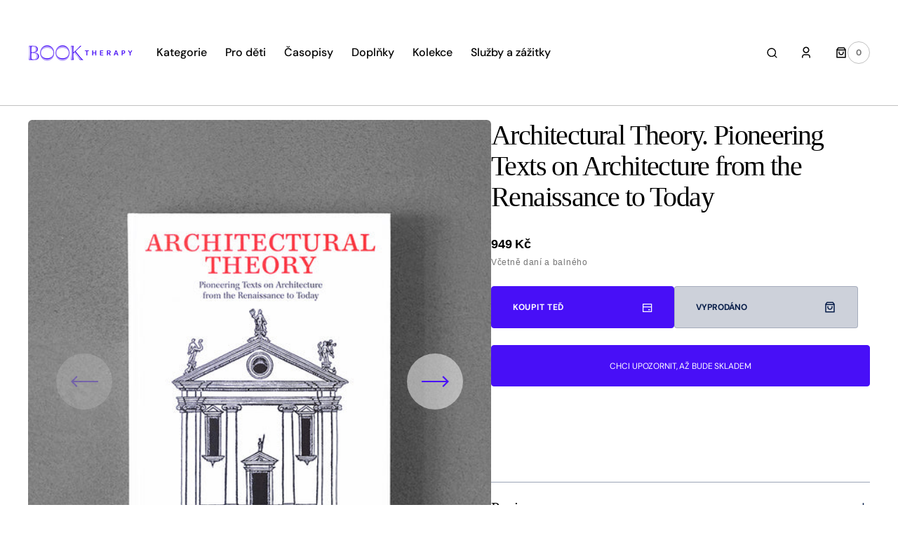

--- FILE ---
content_type: text/html; charset=utf-8
request_url: https://booktherapy.cz/products/architectural-theory-pioneering-texts-on-architecture-from-the-renaissance-to-today
body_size: 75555
content:
<!doctype html>
<html
	class="no-js"
	lang="cs"
	dir="ltr"
>
	<head>
		<meta charset="utf-8">
		<meta http-equiv="X-UA-Compatible" content="IE=edge">
		<meta name="viewport" content="width=device-width,initial-scale=1">
		<meta name="theme-color" content="">
		<link rel="canonical" href="https://booktherapy.cz/products/architectural-theory-pioneering-texts-on-architecture-from-the-renaissance-to-today">
		<link rel="preconnect" href="https://cdn.shopify.com" crossorigin>
		<script>
			const events = [
				'shopify:block:deselect',
				'shopify:block:select',
				'shopify:section:reorder',
				'shopify:section:deselect',
				'shopify:section:select',
				'shopify:section:unload',
				'shopify:section:load',
				'shopify:inspector:deactivate',
				'shopify:inspector:activate',
			];

			events.forEach(function (item, index) {
				document.addEventListener(item, function () {
					setTimeout(function () {
						if (
							!document
								.querySelectorAll("*[id^='shopify-section-template']")[0]
								.querySelector('.section-under-menu')
						) {
							killHeaderFullWide();
						}

						document
							.querySelectorAll("*[id^='shopify-section-template']")
							.forEach(function (element, index) {
								if (index !== 0) {
									element
										?.querySelector('.js-data--slideshow')
										?.classList?.remove('section-under-menu');
								}
							});

						if (document.querySelectorAll('.section-under-menu').length === 0) {
							killHeaderFullWide();
						}
					}, 0);
				});
			});

			document.addEventListener('DOMContentLoaded', function () {
				setTimeout(function () {
					if (
						!document
							.querySelectorAll("*[id^='shopify-section-template']")[0]
							.querySelector('.section-under-menu')
					) {
						killHeaderFullWide();
					}

					document
						.querySelectorAll("*[id^='shopify-section-template']")
						.forEach(function (element, index) {
							if (index !== 0) {
								element
									?.querySelector('.js-data--slideshow')
									?.classList?.remove('section-under-menu');
							}
						});

					if (document.querySelectorAll('.section-under-menu').length === 0) {
						killHeaderFullWide();
					}
				}, 0);
			});

			function killHeaderFullWide() {
				document
					.querySelector('.header-wrapper')
					.classList.remove('header-wrapper--under-menu-full');
			}
		</script><link
				rel="icon"
				type="image/png"
				href="//booktherapy.cz/cdn/shop/files/Copy_of_book_therapy_logo_RGB.pdf.png?crop=center&height=32&v=1707859265&width=32"
			><title>Architectural Theory. Pioneering Texts on Architecture from the Renais</title>

		
			<meta name="description" content="If you&#39;ve ever wondered what goes through architects&#39; minds when they design buildings, you&#39;ll be happy to know that there&#39;s no shortage of brilliant reading material to satisfy your curiosity. Wading through the archives at your local library may prove fruitful to your endeavor, but it won&#39;t give you the instant grati">
		

		

<meta property="og:site_name" content="Book Therapy">
<meta property="og:url" content="https://booktherapy.cz/products/architectural-theory-pioneering-texts-on-architecture-from-the-renaissance-to-today">
<meta property="og:title" content="Architectural Theory. Pioneering Texts on Architecture from the Renais">
<meta property="og:type" content="product">
<meta property="og:description" content="If you&#39;ve ever wondered what goes through architects&#39; minds when they design buildings, you&#39;ll be happy to know that there&#39;s no shortage of brilliant reading material to satisfy your curiosity. Wading through the archives at your local library may prove fruitful to your endeavor, but it won&#39;t give you the instant grati"><meta property="og:image" content="http://booktherapy.cz/cdn/shop/products/architecturaltheory.jpg?v=1654444184">
  <meta property="og:image:secure_url" content="https://booktherapy.cz/cdn/shop/products/architecturaltheory.jpg?v=1654444184">
  <meta property="og:image:width" content="900">
  <meta property="og:image:height" content="900"><meta property="og:price:amount" content="949">
  <meta property="og:price:currency" content="CZK"><meta name="twitter:card" content="summary_large_image">
<meta name="twitter:title" content="Architectural Theory. Pioneering Texts on Architecture from the Renais">
<meta name="twitter:description" content="If you&#39;ve ever wondered what goes through architects&#39; minds when they design buildings, you&#39;ll be happy to know that there&#39;s no shortage of brilliant reading material to satisfy your curiosity. Wading through the archives at your local library may prove fruitful to your endeavor, but it won&#39;t give you the instant grati">


		<script src="//booktherapy.cz/cdn/shop/t/10/assets/constants.js?v=57430444635880596041751399433" defer="defer"></script>
		<script src="//booktherapy.cz/cdn/shop/t/10/assets/pubsub.js?v=2921868252632587581751399434" defer="defer"></script>
		<script src="//booktherapy.cz/cdn/shop/t/10/assets/global.js?v=168892559320659580721751399434" defer="defer"></script>

		<script>window.performance && window.performance.mark && window.performance.mark('shopify.content_for_header.start');</script><meta name="google-site-verification" content="5qY98IgaxqVsSeUOytNQj71Lyng5SmDSfIGoKwFCOJI">
<meta name="google-site-verification" content="Z_Pnoi4sfioM8zrXRcWHQdPK0OKq8ZBDog3wyPwjf2Q">
<meta id="shopify-digital-wallet" name="shopify-digital-wallet" content="/15383583/digital_wallets/dialog">
<link rel="alternate" hreflang="x-default" href="https://booktherapy.cz/products/architectural-theory-pioneering-texts-on-architecture-from-the-renaissance-to-today">
<link rel="alternate" hreflang="cs" href="https://booktherapy.cz/products/architectural-theory-pioneering-texts-on-architecture-from-the-renaissance-to-today">
<link rel="alternate" hreflang="pl-CZ" href="https://booktherapy.pl/products/architectural-theory-pioneering-texts-on-architecture-from-the-renaissance-to-today">
<link rel="alternate" hreflang="pl-AT" href="https://booktherapy.pl/products/architectural-theory-pioneering-texts-on-architecture-from-the-renaissance-to-today">
<link rel="alternate" hreflang="pl-BE" href="https://booktherapy.pl/products/architectural-theory-pioneering-texts-on-architecture-from-the-renaissance-to-today">
<link rel="alternate" hreflang="pl-BG" href="https://booktherapy.pl/products/architectural-theory-pioneering-texts-on-architecture-from-the-renaissance-to-today">
<link rel="alternate" hreflang="pl-CY" href="https://booktherapy.pl/products/architectural-theory-pioneering-texts-on-architecture-from-the-renaissance-to-today">
<link rel="alternate" hreflang="pl-DE" href="https://booktherapy.pl/products/architectural-theory-pioneering-texts-on-architecture-from-the-renaissance-to-today">
<link rel="alternate" hreflang="pl-DK" href="https://booktherapy.pl/products/architectural-theory-pioneering-texts-on-architecture-from-the-renaissance-to-today">
<link rel="alternate" hreflang="pl-EE" href="https://booktherapy.pl/products/architectural-theory-pioneering-texts-on-architecture-from-the-renaissance-to-today">
<link rel="alternate" hreflang="pl-ES" href="https://booktherapy.pl/products/architectural-theory-pioneering-texts-on-architecture-from-the-renaissance-to-today">
<link rel="alternate" hreflang="pl-FI" href="https://booktherapy.pl/products/architectural-theory-pioneering-texts-on-architecture-from-the-renaissance-to-today">
<link rel="alternate" hreflang="pl-FR" href="https://booktherapy.pl/products/architectural-theory-pioneering-texts-on-architecture-from-the-renaissance-to-today">
<link rel="alternate" hreflang="pl-GR" href="https://booktherapy.pl/products/architectural-theory-pioneering-texts-on-architecture-from-the-renaissance-to-today">
<link rel="alternate" hreflang="pl-HR" href="https://booktherapy.pl/products/architectural-theory-pioneering-texts-on-architecture-from-the-renaissance-to-today">
<link rel="alternate" hreflang="pl-HU" href="https://booktherapy.pl/products/architectural-theory-pioneering-texts-on-architecture-from-the-renaissance-to-today">
<link rel="alternate" hreflang="pl-IE" href="https://booktherapy.pl/products/architectural-theory-pioneering-texts-on-architecture-from-the-renaissance-to-today">
<link rel="alternate" hreflang="pl-IT" href="https://booktherapy.pl/products/architectural-theory-pioneering-texts-on-architecture-from-the-renaissance-to-today">
<link rel="alternate" hreflang="pl-LT" href="https://booktherapy.pl/products/architectural-theory-pioneering-texts-on-architecture-from-the-renaissance-to-today">
<link rel="alternate" hreflang="pl-LU" href="https://booktherapy.pl/products/architectural-theory-pioneering-texts-on-architecture-from-the-renaissance-to-today">
<link rel="alternate" hreflang="pl-LV" href="https://booktherapy.pl/products/architectural-theory-pioneering-texts-on-architecture-from-the-renaissance-to-today">
<link rel="alternate" hreflang="pl-MT" href="https://booktherapy.pl/products/architectural-theory-pioneering-texts-on-architecture-from-the-renaissance-to-today">
<link rel="alternate" hreflang="pl-NL" href="https://booktherapy.pl/products/architectural-theory-pioneering-texts-on-architecture-from-the-renaissance-to-today">
<link rel="alternate" hreflang="pl-PL" href="https://booktherapy.pl/products/architectural-theory-pioneering-texts-on-architecture-from-the-renaissance-to-today">
<link rel="alternate" hreflang="pl-PT" href="https://booktherapy.pl/products/architectural-theory-pioneering-texts-on-architecture-from-the-renaissance-to-today">
<link rel="alternate" hreflang="pl-RO" href="https://booktherapy.pl/products/architectural-theory-pioneering-texts-on-architecture-from-the-renaissance-to-today">
<link rel="alternate" hreflang="pl-SE" href="https://booktherapy.pl/products/architectural-theory-pioneering-texts-on-architecture-from-the-renaissance-to-today">
<link rel="alternate" hreflang="pl-SI" href="https://booktherapy.pl/products/architectural-theory-pioneering-texts-on-architecture-from-the-renaissance-to-today">
<link rel="alternate" hreflang="pl-SK" href="https://booktherapy.pl/products/architectural-theory-pioneering-texts-on-architecture-from-the-renaissance-to-today">
<link rel="alternate" type="application/json+oembed" href="https://booktherapy.cz/products/architectural-theory-pioneering-texts-on-architecture-from-the-renaissance-to-today.oembed">
<script async="async" src="/checkouts/internal/preloads.js?locale=cs-CZ"></script>
<script id="shopify-features" type="application/json">{"accessToken":"f060775c8589b08328ba477b6fa1797d","betas":["rich-media-storefront-analytics"],"domain":"booktherapy.cz","predictiveSearch":true,"shopId":15383583,"locale":"cs"}</script>
<script>var Shopify = Shopify || {};
Shopify.shop = "booktherapy.myshopify.com";
Shopify.locale = "cs";
Shopify.currency = {"active":"CZK","rate":"1.0"};
Shopify.country = "CZ";
Shopify.theme = {"name":"Updated copy of Sydney","id":185578651988,"schema_name":"Sydney","schema_version":"1.2.1","theme_store_id":2117,"role":"main"};
Shopify.theme.handle = "null";
Shopify.theme.style = {"id":null,"handle":null};
Shopify.cdnHost = "booktherapy.cz/cdn";
Shopify.routes = Shopify.routes || {};
Shopify.routes.root = "/";</script>
<script type="module">!function(o){(o.Shopify=o.Shopify||{}).modules=!0}(window);</script>
<script>!function(o){function n(){var o=[];function n(){o.push(Array.prototype.slice.apply(arguments))}return n.q=o,n}var t=o.Shopify=o.Shopify||{};t.loadFeatures=n(),t.autoloadFeatures=n()}(window);</script>
<script id="shop-js-analytics" type="application/json">{"pageType":"product"}</script>
<script defer="defer" async type="module" src="//booktherapy.cz/cdn/shopifycloud/shop-js/modules/v2/client.init-shop-cart-sync_DAQBv186.cs.esm.js"></script>
<script defer="defer" async type="module" src="//booktherapy.cz/cdn/shopifycloud/shop-js/modules/v2/chunk.common_BUf27hyD.esm.js"></script>
<script type="module">
  await import("//booktherapy.cz/cdn/shopifycloud/shop-js/modules/v2/client.init-shop-cart-sync_DAQBv186.cs.esm.js");
await import("//booktherapy.cz/cdn/shopifycloud/shop-js/modules/v2/chunk.common_BUf27hyD.esm.js");

  window.Shopify.SignInWithShop?.initShopCartSync?.({"fedCMEnabled":true,"windoidEnabled":true});

</script>
<script>(function() {
  var isLoaded = false;
  function asyncLoad() {
    if (isLoaded) return;
    isLoaded = true;
    var urls = ["https:\/\/static.rechargecdn.com\/static\/js\/recharge.js?shop=booktherapy.myshopify.com"];
    for (var i = 0; i < urls.length; i++) {
      var s = document.createElement('script');
      s.type = 'text/javascript';
      s.async = true;
      s.src = urls[i];
      var x = document.getElementsByTagName('script')[0];
      x.parentNode.insertBefore(s, x);
    }
  };
  if(window.attachEvent) {
    window.attachEvent('onload', asyncLoad);
  } else {
    window.addEventListener('load', asyncLoad, false);
  }
})();</script>
<script id="__st">var __st={"a":15383583,"offset":3600,"reqid":"d1f60914-a7bf-47a2-b547-7fbdd15cf593-1768873198","pageurl":"booktherapy.cz\/products\/architectural-theory-pioneering-texts-on-architecture-from-the-renaissance-to-today","u":"280d88b9b32b","p":"product","rtyp":"product","rid":6816088326186};</script>
<script>window.ShopifyPaypalV4VisibilityTracking = true;</script>
<script id="captcha-bootstrap">!function(){'use strict';const t='contact',e='account',n='new_comment',o=[[t,t],['blogs',n],['comments',n],[t,'customer']],c=[[e,'customer_login'],[e,'guest_login'],[e,'recover_customer_password'],[e,'create_customer']],r=t=>t.map((([t,e])=>`form[action*='/${t}']:not([data-nocaptcha='true']) input[name='form_type'][value='${e}']`)).join(','),a=t=>()=>t?[...document.querySelectorAll(t)].map((t=>t.form)):[];function s(){const t=[...o],e=r(t);return a(e)}const i='password',u='form_key',d=['recaptcha-v3-token','g-recaptcha-response','h-captcha-response',i],f=()=>{try{return window.sessionStorage}catch{return}},m='__shopify_v',_=t=>t.elements[u];function p(t,e,n=!1){try{const o=window.sessionStorage,c=JSON.parse(o.getItem(e)),{data:r}=function(t){const{data:e,action:n}=t;return t[m]||n?{data:e,action:n}:{data:t,action:n}}(c);for(const[e,n]of Object.entries(r))t.elements[e]&&(t.elements[e].value=n);n&&o.removeItem(e)}catch(o){console.error('form repopulation failed',{error:o})}}const l='form_type',E='cptcha';function T(t){t.dataset[E]=!0}const w=window,h=w.document,L='Shopify',v='ce_forms',y='captcha';let A=!1;((t,e)=>{const n=(g='f06e6c50-85a8-45c8-87d0-21a2b65856fe',I='https://cdn.shopify.com/shopifycloud/storefront-forms-hcaptcha/ce_storefront_forms_captcha_hcaptcha.v1.5.2.iife.js',D={infoText:'Chráněno technologií hCaptcha',privacyText:'Ochrana osobních údajů',termsText:'Podmínky'},(t,e,n)=>{const o=w[L][v],c=o.bindForm;if(c)return c(t,g,e,D).then(n);var r;o.q.push([[t,g,e,D],n]),r=I,A||(h.body.append(Object.assign(h.createElement('script'),{id:'captcha-provider',async:!0,src:r})),A=!0)});var g,I,D;w[L]=w[L]||{},w[L][v]=w[L][v]||{},w[L][v].q=[],w[L][y]=w[L][y]||{},w[L][y].protect=function(t,e){n(t,void 0,e),T(t)},Object.freeze(w[L][y]),function(t,e,n,w,h,L){const[v,y,A,g]=function(t,e,n){const i=e?o:[],u=t?c:[],d=[...i,...u],f=r(d),m=r(i),_=r(d.filter((([t,e])=>n.includes(e))));return[a(f),a(m),a(_),s()]}(w,h,L),I=t=>{const e=t.target;return e instanceof HTMLFormElement?e:e&&e.form},D=t=>v().includes(t);t.addEventListener('submit',(t=>{const e=I(t);if(!e)return;const n=D(e)&&!e.dataset.hcaptchaBound&&!e.dataset.recaptchaBound,o=_(e),c=g().includes(e)&&(!o||!o.value);(n||c)&&t.preventDefault(),c&&!n&&(function(t){try{if(!f())return;!function(t){const e=f();if(!e)return;const n=_(t);if(!n)return;const o=n.value;o&&e.removeItem(o)}(t);const e=Array.from(Array(32),(()=>Math.random().toString(36)[2])).join('');!function(t,e){_(t)||t.append(Object.assign(document.createElement('input'),{type:'hidden',name:u})),t.elements[u].value=e}(t,e),function(t,e){const n=f();if(!n)return;const o=[...t.querySelectorAll(`input[type='${i}']`)].map((({name:t})=>t)),c=[...d,...o],r={};for(const[a,s]of new FormData(t).entries())c.includes(a)||(r[a]=s);n.setItem(e,JSON.stringify({[m]:1,action:t.action,data:r}))}(t,e)}catch(e){console.error('failed to persist form',e)}}(e),e.submit())}));const S=(t,e)=>{t&&!t.dataset[E]&&(n(t,e.some((e=>e===t))),T(t))};for(const o of['focusin','change'])t.addEventListener(o,(t=>{const e=I(t);D(e)&&S(e,y())}));const B=e.get('form_key'),M=e.get(l),P=B&&M;t.addEventListener('DOMContentLoaded',(()=>{const t=y();if(P)for(const e of t)e.elements[l].value===M&&p(e,B);[...new Set([...A(),...v().filter((t=>'true'===t.dataset.shopifyCaptcha))])].forEach((e=>S(e,t)))}))}(h,new URLSearchParams(w.location.search),n,t,e,['guest_login'])})(!0,!0)}();</script>
<script integrity="sha256-4kQ18oKyAcykRKYeNunJcIwy7WH5gtpwJnB7kiuLZ1E=" data-source-attribution="shopify.loadfeatures" defer="defer" src="//booktherapy.cz/cdn/shopifycloud/storefront/assets/storefront/load_feature-a0a9edcb.js" crossorigin="anonymous"></script>
<script data-source-attribution="shopify.dynamic_checkout.dynamic.init">var Shopify=Shopify||{};Shopify.PaymentButton=Shopify.PaymentButton||{isStorefrontPortableWallets:!0,init:function(){window.Shopify.PaymentButton.init=function(){};var t=document.createElement("script");t.src="https://booktherapy.cz/cdn/shopifycloud/portable-wallets/latest/portable-wallets.cs.js",t.type="module",document.head.appendChild(t)}};
</script>
<script data-source-attribution="shopify.dynamic_checkout.buyer_consent">
  function portableWalletsHideBuyerConsent(e){var t=document.getElementById("shopify-buyer-consent"),n=document.getElementById("shopify-subscription-policy-button");t&&n&&(t.classList.add("hidden"),t.setAttribute("aria-hidden","true"),n.removeEventListener("click",e))}function portableWalletsShowBuyerConsent(e){var t=document.getElementById("shopify-buyer-consent"),n=document.getElementById("shopify-subscription-policy-button");t&&n&&(t.classList.remove("hidden"),t.removeAttribute("aria-hidden"),n.addEventListener("click",e))}window.Shopify?.PaymentButton&&(window.Shopify.PaymentButton.hideBuyerConsent=portableWalletsHideBuyerConsent,window.Shopify.PaymentButton.showBuyerConsent=portableWalletsShowBuyerConsent);
</script>
<script>
  function portableWalletsCleanup(e){e&&e.src&&console.error("Failed to load portable wallets script "+e.src);var t=document.querySelectorAll("shopify-accelerated-checkout .shopify-payment-button__skeleton, shopify-accelerated-checkout-cart .wallet-cart-button__skeleton"),e=document.getElementById("shopify-buyer-consent");for(let e=0;e<t.length;e++)t[e].remove();e&&e.remove()}function portableWalletsNotLoadedAsModule(e){e instanceof ErrorEvent&&"string"==typeof e.message&&e.message.includes("import.meta")&&"string"==typeof e.filename&&e.filename.includes("portable-wallets")&&(window.removeEventListener("error",portableWalletsNotLoadedAsModule),window.Shopify.PaymentButton.failedToLoad=e,"loading"===document.readyState?document.addEventListener("DOMContentLoaded",window.Shopify.PaymentButton.init):window.Shopify.PaymentButton.init())}window.addEventListener("error",portableWalletsNotLoadedAsModule);
</script>

<script type="module" src="https://booktherapy.cz/cdn/shopifycloud/portable-wallets/latest/portable-wallets.cs.js" onError="portableWalletsCleanup(this)" crossorigin="anonymous"></script>
<script nomodule>
  document.addEventListener("DOMContentLoaded", portableWalletsCleanup);
</script>

<script id='scb4127' type='text/javascript' async='' src='https://booktherapy.cz/cdn/shopifycloud/privacy-banner/storefront-banner.js'></script><link id="shopify-accelerated-checkout-styles" rel="stylesheet" media="screen" href="https://booktherapy.cz/cdn/shopifycloud/portable-wallets/latest/accelerated-checkout-backwards-compat.css" crossorigin="anonymous">
<style id="shopify-accelerated-checkout-cart">
        #shopify-buyer-consent {
  margin-top: 1em;
  display: inline-block;
  width: 100%;
}

#shopify-buyer-consent.hidden {
  display: none;
}

#shopify-subscription-policy-button {
  background: none;
  border: none;
  padding: 0;
  text-decoration: underline;
  font-size: inherit;
  cursor: pointer;
}

#shopify-subscription-policy-button::before {
  box-shadow: none;
}

      </style>
<script id="sections-script" data-sections="main-product,product-recommendations,header,footer" defer="defer" src="//booktherapy.cz/cdn/shop/t/10/compiled_assets/scripts.js?v=125623"></script>
<script>window.performance && window.performance.mark && window.performance.mark('shopify.content_for_header.end');</script>


		<style data-shopify>
			  
			  
			  @font-face {
  font-family: "DM Sans";
  font-weight: 700;
  font-style: normal;
  font-display: swap;
  src: url("//booktherapy.cz/cdn/fonts/dm_sans/dmsans_n7.97e21d81502002291ea1de8aefb79170c6946ce5.woff2") format("woff2"),
       url("//booktherapy.cz/cdn/fonts/dm_sans/dmsans_n7.af5c214f5116410ca1d53a2090665620e78e2e1b.woff") format("woff");
}

			  @font-face {
  font-family: "DM Sans";
  font-weight: 700;
  font-style: normal;
  font-display: swap;
  src: url("//booktherapy.cz/cdn/fonts/dm_sans/dmsans_n7.97e21d81502002291ea1de8aefb79170c6946ce5.woff2") format("woff2"),
       url("//booktherapy.cz/cdn/fonts/dm_sans/dmsans_n7.af5c214f5116410ca1d53a2090665620e78e2e1b.woff") format("woff");
}

			  
			  
			  @font-face {
  font-family: "DM Sans";
  font-weight: 500;
  font-style: normal;
  font-display: swap;
  src: url("//booktherapy.cz/cdn/fonts/dm_sans/dmsans_n5.8a0f1984c77eb7186ceb87c4da2173ff65eb012e.woff2") format("woff2"),
       url("//booktherapy.cz/cdn/fonts/dm_sans/dmsans_n5.9ad2e755a89e15b3d6c53259daad5fc9609888e6.woff") format("woff");
}

			  @font-face {
  font-family: "DM Sans";
  font-weight: 400;
  font-style: normal;
  font-display: swap;
  src: url("//booktherapy.cz/cdn/fonts/dm_sans/dmsans_n4.ec80bd4dd7e1a334c969c265873491ae56018d72.woff2") format("woff2"),
       url("//booktherapy.cz/cdn/fonts/dm_sans/dmsans_n4.87bdd914d8a61247b911147ae68e754d695c58a6.woff") format("woff");
}

			 
			 
			  
			  
			 
			  
			  
			  
			  

			  :root {

			  --font-body-family: "system_ui", -apple-system, 'Segoe UI', Roboto, 'Helvetica Neue', 'Noto Sans', 'Liberation Sans', Arial, sans-serif, 'Apple Color Emoji', 'Segoe UI Emoji', 'Segoe UI Symbol', 'Noto Color Emoji';
			  --font-body-style: normal;
			  --font-body-weight: 400;

			  --font-body-size: 18px;
			  --font-body-line-height: 1.5;
			  --font-secondary-text: 14px;

			  --font-heading-family: Palatino, 'Palatino Linotype', 'Book Antiqua', serif;
			  --font-heading-style: normal;
			  --font-heading-weight: 400;
			  --font-heading-letter-spacing: -0.2em;
			  --font-heading-line-height: 1.1;

			  --font-subtitle-family: "DM Sans", sans-serif;
			  --font-subtitle-style: normal;
			  --font-subtitle-weight: 700;
			  --font-subtitle-text-transform: uppercase;
			  --font-subtitle-size: 12px;

			  --font-heading-h1-size: 52px;
			  --font-heading-h2-size: 45px;
			  --font-heading-h3-size: 40px;
			  --font-heading-h4-size: 30px;
			  --font-heading-h5-size: 22px;
			  --font-heading-h6-size: 16px;

			  --font-heading-card-family: Palatino, 'Palatino Linotype', 'Book Antiqua', serif;
			  --font-heading-card-style: normal;
			  --font-heading-card-weight: 400;
			  --font-text-card-family: "system_ui", -apple-system, 'Segoe UI', Roboto, 'Helvetica Neue', 'Noto Sans', 'Liberation Sans', Arial, sans-serif, 'Apple Color Emoji', 'Segoe UI Emoji', 'Segoe UI Symbol', 'Noto Color Emoji';
			  --font-text-card-style: normal;
			  --font-text-card-weight: 400;

			  --font-heading-card-size: 20px;
			  --font-text-card-size: 14px;

			  --font-button-family: "DM Sans", sans-serif;
			  --font-button-style: normal;
			  --font-button-weight: 700;
			  --font-button-text-transform: uppercase;

			  --font-button-family: "DM Sans", sans-serif;
			  --font-button-style: normal;
			  --font-button-weight: 700;
			  --font-button-text-transform: uppercase;
			  --font-button-letter-spacing: -0.01em;
			  --font-subtitle-letter-spacing: 0.06em;

			  --font-header-menu-family: "DM Sans", sans-serif;
			  --font-header-menu-style: normal;
			  --font-header-menu-weight: 500;
			 --font-header-menu-link-size: 16px;
			  --font-header-menu-text-transform: none;

			  --font-footer-menu-family: "DM Sans", sans-serif;
			  --font-footer-menu-style: normal;
			  --font-footer-menu-weight: 400;
			  --font-footer-link-size: 14px;
			  --font-footer-bottom-link-size: 14px;

			--font-popups-heading-family: Palatino, 'Palatino Linotype', 'Book Antiqua', serif;
			--font-popups-heading-style: normal;
			--font-popups-heading-weight: 400;
			--font-popups-text-family: "system_ui", -apple-system, 'Segoe UI', Roboto, 'Helvetica Neue', 'Noto Sans', 'Liberation Sans', Arial, sans-serif, 'Apple Color Emoji', 'Segoe UI Emoji', 'Segoe UI Symbol', 'Noto Color Emoji';
			--font-popups-text-style: normal;
			--font-popups-text-weight: 400;
			--font-popup-heading-size: 30px;
			--font-popup-text-size: 14px;
			--font-notification-heading-size: 30px;
			--font-notification-text-size: 14px;

			  --color-base-text: 0, 0, 0;
			  --color-base-text-default: 0, 0, 0;
			  --color-secondary-text: 116, 116, 116;
			  --color-subheading: 116, 116, 116;
			  --color-title-text: 0, 0, 0;

			  --color-base-text-dark: , , ;
			  --color-title-text-dark: , , ;

			  --color-base-background-1: 255, 255, 255;
			  --color-base-background-2: 239, 239, 239;
			  --color-base-background-5: 184, 218, 202;
			  --color-base-background-3: 7, 29, 73;
			  --color-base-background-4: 40, 40, 40;

			  --color-announcement-bar-background-1: 7, 29, 73;
			  --color-announcement-bar-background-2: 184, 218, 202;

			 --color-header-background: 255, 255, 255;

			  --color-base-solid-button-labels: 255, 255, 255;
			  --color-base-button-background: 72, 15, 247;
			  --color-base-outline-button-labels: 247, 247, 247;
			  --color-secondary-button-labels: 7, 29, 73;
			  --color-tertiary-button-labels: 7, 29, 73;
			  --color-tertiary-button-background: , , ;
			  --payment-terms-background-color: #ffffff;
			  --color-overlay-background: 7, 29, 73;
			  --color-accent: 72, 15, 247;
			  --color-accent-default: 72, 15, 247;

			  --color-base-background-input: 255, 255, 255;

			  --color-base-border-input: 193, 193, 193;
			  --color-hover-border-input: 72, 15, 247;

			  --color-badge-icon: 72, 15, 247;
			  --color-background-badge-icon: 255, 255, 255;
			  --color-border: 193, 193, 193;
			  --color-background-card: 239, 239, 239
			  }

			  *,
			  *::before,
			  *::after {
			  box-sizing: inherit;
			  }

			  html {
			  box-sizing: border-box;
			  font-size: 10px;
			  height: 100%;
			  }

			  body {
			  position: relative;
			  display: grid;
			  grid-template-rows: auto auto 1fr auto;
			  grid-template-columns: 100%;
			  min-height: 100%;
			  margin: 0;
			  font-size: var(--font-body-size);
			  font-family: var(--font-body-family);
			  font-style: var(--font-body-style);
			  font-weight: var(--font-body-weight);
			  line-height: var(--font-body-line-height);
			  overflow-x: hidden;
			  }
		</style>
		<link href="//booktherapy.cz/cdn/shop/t/10/assets/swiper-bundle.min.css?v=67104566617031410831751399435" rel="stylesheet" type="text/css" media="all" />
		<link href="//booktherapy.cz/cdn/shop/t/10/assets/base.css?v=70449469379595914781751399433" rel="stylesheet" type="text/css" media="all" />
<link
				rel="stylesheet"
				href="//booktherapy.cz/cdn/shop/t/10/assets/component-predictive-search.css?v=124711543325614681511751399433"
				media="print"
				onload="this.media='all'"
			><script>
			document.documentElement.className =
				document.documentElement.className.replace('no-js', 'js');
			if (Shopify.designMode) {
				document.documentElement.classList.add('shopify-design-mode');
			}
		</script>
		<script src="//booktherapy.cz/cdn/shop/t/10/assets/jquery-3.6.0.js?v=32573363768646652941751399434" defer="defer"></script>
		<script src="//booktherapy.cz/cdn/shop/t/10/assets/popup.js?v=110370486556622095471751399434" defer="defer"></script>
		
			<script src="//booktherapy.cz/cdn/shop/t/10/assets/scroll-top.js?v=148004363687240193071751399434" defer="defer"></script>
		
		
			<script src="//booktherapy.cz/cdn/shop/t/10/assets/product-card.js?v=68811200748435373071751399434" defer="defer"></script>
		
		<script
			src="//booktherapy.cz/cdn/shop/t/10/assets/swiper-bundle.min.js?v=59665753948720967221751399435"
			defer="defer"
		></script>
		<script src="//booktherapy.cz/cdn/shop/t/10/assets/jarallax.js?v=93128699462010326281751399434" defer="defer"></script>
		<script
			src="//booktherapy.cz/cdn/shop/t/10/assets/jarallax-video.min.js?v=155869405244917713301751399434"
			defer="defer"
		></script>
		<script src="//booktherapy.cz/cdn/shop/t/10/assets/rellax.min.js?v=98552639405515042581751399434" defer="defer"></script>
		<script src="//booktherapy.cz/cdn/shop/t/10/assets/gsap.min.js?v=57589129105320572601751399434" defer="defer"></script>
		<script src="//booktherapy.cz/cdn/shop/t/10/assets/split-type.js?v=120366266086175973741751399435" defer="defer"></script>

		<script src="//booktherapy.cz/cdn/shop/t/10/assets/image-parallax.js?v=93597832101404027351751399434" defer="defer"></script>

		<script
			src="//booktherapy.cz/cdn/shop/t/10/assets/section-instagram-slider.js?v=86104284684003784821751399434"
			defer="defer"
		></script>
		<script
			src="//booktherapy.cz/cdn/shop/t/10/assets/ScrollTrigger.min.js?v=172410024157382806541751399434"
			defer="defer"
		></script>
		<script
			src="//booktherapy.cz/cdn/shop/t/10/assets/jquery.marquee.min.js?v=98632651530648313041751399434"
			defer="defer"
		></script>
	<!-- BEGIN app block: shopify://apps/kor-order-limit-quantity/blocks/app-embed/143c1e59-4c01-4de6-ad3e-90b86ada592d -->


<!-- BEGIN app snippet: mc-checkout --><script type="text/javascript">
  
  const mcLimitKORData1 = {"priority":{"default_priority":["VARIANT_LIMIT","PRODUCT_LIMIT","COLLECTION_MIN_MAX","TAG_LIMIT","GLOBAL_LIMIT"],"cart_amount":["CART_LIMIT","AMOUNT_LIMIT","TAGS_AMOUNT_LIMIT","TOTAL_WEIGHT"]},"config":{"override_amount":null},"messages":{"upper_limit_msg":"You can Purchase Max \u003cstrong\u003e{%-limit-%} \u003c\/strong\u003eQty of \u003cstrong\u003e{%-product_title-%}\u003c\/strong\u003e","lower_limit_msg":"You Need to Purchase at least \u003cstrong\u003e{%-limit-%} \u003c\/strong\u003e Qty of \u003cstrong\u003e{%-product_title-%}\u003c\/strong\u003e.","increment_limit_msg":"You can buy  \u003cstrong\u003e{%-product_title-%}\u003c\/strong\u003e in multiples of \u003cstrong\u003e{%-limit-%}\u003c\/strong\u003e.","lifetime_limit_msg":"You can purchase max \u003cstrong\u003e {%-limit-%} \u003c\/strong\u003e of \u003cstrong\u003e {%-product_title-%} \u003c\/strong\u003e in lifetime"},"global":{"info":null},"products":{"info":[]},"collectionsProducts":{"info":[]},"variants":{"info":[]},"cart":{"info":null},"amount":{"info":{"min_amount":499,"max_amount":null,"price_format":".","is_add_discount":1,"min_amount_message":"Minimální výška objednávky je {%-min_amount-%} Kč.","max_amount_message":"The total order amount must not exceed \u003cstrong\u003e{%-max_amount-%}\u003c\/strong\u003e"}},"weight":{"info":null,"message":null}};
  
  
  const mcLimitKORData2 = {"locale_messages":{"default":{"general_min_message":"You Need to Purchase at least \u003cstrong\u003e{%-limit-%} \u003c\/strong\u003e Qty of \u003cstrong\u003e{%-product_title-%}\u003c\/strong\u003e.","general_max_message":"You can Purchase Max \u003cstrong\u003e{%-limit-%} \u003c\/strong\u003eQty of \u003cstrong\u003e{%-product_title-%}\u003c\/strong\u003e","general_multiply_message":"You can buy  \u003cstrong\u003e{%-product_title-%}\u003c\/strong\u003e in multiples of \u003cstrong\u003e{%-limit-%}\u003c\/strong\u003e.","order_amt_tag_min_message":"","order_amt_tag_max_message":"","general_lifetime_message":"You can purchase max \u003cstrong\u003e {%-limit-%} \u003c\/strong\u003e of \u003cstrong\u003e {%-product_title-%} \u003c\/strong\u003e in lifetime","cart_min_message":" ","cart_max_message":"","order_amt_min_message":"Minimální výška objednávky je {%-min_amount-%} Kč.","order_amt_max_message":"Minimální výška objednávky je {%-min_amount-%} Kč.","weight_min_message":"","weight_max_message":""}},"collections":{"info":[]},"tags":[],"modelDesign":"\u003cstyle\u003e.modal-content-custom{background-color: #fefefe;\n              border: 1px solid #888;\n              color: #000000;\n              font-size: 15px;}\u003c\/style\u003e"};
  
  const mcLimitKORData = { ...mcLimitKORData1, ...mcLimitKORData2 };
  
  const mcKorAppSettings = {"plan":2,"hasFreeImpression":false,"disable_add_to_cart":false,"designType":"ALERT","lifetime_limit":{"life_span_type":0,"life_span_days":0,"end_date":null,"start_date":null,"interval":{"date":null,"interval":"custom","custom_days":1}},"pPage":[]};
  
  // For add to cart button Click
  var template = "product";
  function jqueryCode() {
    if (template == 'product') {
      document.addEventListener('DOMContentLoaded', () => {
        $('button[name="add"], .btn-addtocart, .buy-buttons__buttons [data-component="button-action"], .add-to-cart, button[data-action="add-to-cart"], button[type="submit"][data-add-to-cart-text]').click(function (e, options) {
          options = options || {};
          if (!options.eventTrigger) {
            e.preventDefault();
            if (addToCartEventStopPropogation.includes(Shopify.shop)) {
              e.stopImmediatePropagation();
            }
            CheckOnAddToCart().then(function (res) {
              if (res.msg != '') {
                showMessage(res.msg);
              } else {
                if (Shopify.shop == "urbanbaristas.myshopify.com") {
                  $('form[action^="/cart/add"]').submit();
                } else {
                  $(e.target).trigger("click", { eventTrigger: true });
                } updateNumberOfProductLimit(res.qty);
              }
            });
          }
        });
        if (typeof mcKorAppSettings != "undefined" && (mcKorAppSettings?.pPage?.addToCart && mcKorAppSettings?.pPage?.addToCart != "")) {
          $(mcKorAppSettings?.pPage?.addToCart).click(function (e, options) {
            options = options || {};
            if (!options.eventTrigger) {
              e.preventDefault();
              if (addToCartEventStopPropogation.includes(Shopify.shop)) {
                e.stopImmediatePropagation();
              }
              CheckOnAddToCart().then(function (res) {
                if (res.msg != '') {
                  showMessage(res.msg);
                } else {
                  $(e.target).trigger("click", { eventTrigger: true });
                  updateNumberOfProductLimit(res.qty);
                }
              });
            }
          });
        }
      });
    }
  }

  function CheckOnAddToCart() {
    return new Promise(function (resolve) {
      jQuery.getJSON("/cart.js", function (cartItems) {

        var res = window.mcproductresponse.data;
        var msg = '';
        var globalMsg = '';
        let variantMsg = "";
        var collectionMsg = '';
        var tagMsg = '';
        var is_global_limit = false,
          is_product_limit = false,
          is_number_collection_limit = false,
          is_tag_limit = false,
          is_variant_limit = false;
        var productMsg = '';
        //var productData = $('form[action^="/cart/add"], form[action$="/cart/add"]').serializeArray();
        var productId = product_id,
          variantId = '',
          qty = '',
          variantqty = '',
          collectionqty = '';

        var productData = $('form[action^="/cart/add"], form[action$="/cart/add"]').serializeArray();
        if (mcKorAppSettings?.pPage?.fmSelecotor) {
          productData = $(mcKorAppSettings?.pPage?.fmSelecotor).serializeArray();
        }

        // get variant id
        const queryString = window.location.search;
        const urlParams = new URLSearchParams(queryString);
        const variant_id = urlParams.get('variant');

        productData.map((product) => {
          if (product.name == 'quantity') {
            qty = variantqty = collectionqty = parseInt(product.value, 10);
          } else if (product.name == 'id') {
            variantId = product.value;
          }
        })

        cartItems.items.map((item) => {
          if (productId == item.product_id) {
            qty = parseInt(item.quantity, 10) + qty;
          }
          if (variantId == item.id) {
            variantqty = parseInt(item.quantity, 10) + variantqty;
          }
        })

        if (res?.tag?.info) {
          var tagMaxQty = res.tag.info.max_limit;
          var tagMinQty = res.tag.info.min_limit;
          if (tagMinQty != 0 && tagMinQty && tagMaxQty != 0 && tagMaxQty) {
            is_tag_limit = true;
            if (qty > tagMaxQty) {
              tagMsg = res.tag.message.upper_limit_msg;
            } else if (qty < tagMinQty) {
              tagMsg = res.tag.message.lower_limit_msg;
            }
          }
        }

        if (res?.number_of_product_limit?.length > 0) {
          is_number_collection_limit = true;
          res.number_of_product_limit.map(collection => {
            if (collectionqty > collection.remaining_max_qty) {
              collectionMsg = collection.max_msg;
            }
          })
        }


        if (variantId && res?.variants?.length > 0) {
          res.variants.forEach((variant) => {
            if (variant.info.id == variantId) {
              let min_qty = variant.info.lower_limit;
              let max_qty = variant.info.purchase_limit;
              if (max_qty != null && max_qty != 0 && max_qty && min_qty != null && min_qty != 0 && min_qty) {
                is_variant_limit = true;
                if (variantqty > max_qty) {
                  variantMsg = variant.message.upper_limit_msg;
                } else if (variantqty < min_qty) {
                  variantMsg = variant.message.lower_limit_msg;
                }
              }
            }
          });
        }

        if (res?.product?.info) {
          var maxQty = res.product.info.purchase_limit;
          var minQty = res.product.info.min_purchase_limit;
          // var lifetimeQty = res.product.info.life_time_limit || 0;

          var lifetimeQty = res.product.info?.remainingQty;
          var remainingQty = res.product.info?.remainingQty;

          if (minQty != 0 && minQty && maxQty != 0 && maxQty) {
            is_product_limit = true;
            if (lifetimeQty != null && lifetimeQty != undefined && qty > remainingQty) {
              productMsg = res.product.message.lifetime_limit_msg;
            } else if (qty > maxQty) {
              productMsg = res.product.message.upper_limit_msg;
            } else if (qty < minQty) {
              productMsg = res.product.message.lower_limit_msg;
            }
          }
        }

        if (res?.global?.info && Object.keys(res.global.message).length > 0) {
          var globalMaxQty = res.global.info.global_limit;
          var globalMinQty = res.global.info.min_global_limit;

          if (globalMaxQty != null && globalMinQty != null) {
            is_global_limit = true;
            if (qty > globalMaxQty) {
              globalMsg = res.global.message.upper_limit_msg;
            } else if (qty < globalMinQty) {
              globalMsg = res.global.message.lower_limit_msg;
            }
          }
        }

        if (res?.priority) {
          for (const [key, value] of Object.entries(res.priority)) {
            if ((value == "COLLECTION_MIN_MAX" || value == "PRODUCT_LIMIT") && is_product_limit) {
              msg = productMsg;
              break;
            }
            if (value == "VARIANT_LIMIT" && is_variant_limit) {
              msg = variantMsg;
              break;
            }
            if (value == "GLOBAL_LIMIT" && is_global_limit) {
              msg = globalMsg;
              break;
            }
            if (value == "TAG_LIMIT" && is_tag_limit) {
              msg = tagMsg;
              break;
            }
          }
        }

        if (is_number_collection_limit) {
          if (msg) {
            msg += "<br>" + collectionMsg;
          } else {
            msg = collectionMsg;
          }
        }

        var response = {
          msg: msg,
          qty: collectionqty
        }
        resolve(response);
      });
    })
  }

  function updateNumberOfProductLimit(qty) {
    qty = parseInt(qty, 10);
    var res = window.mcproductresponse.data;
    if (res?.number_of_product_limit.length > 0) {
      res?.number_of_product_limit.map(collection => {
        collection.remaining_max_qty = parseInt(collection.remaining_max_qty - qty, 10);
      })
    }
    window.mcproductresponse.data = res;
  }
</script><!-- END app snippet --><!-- BEGIN app snippet: mc-product --><script>
  function mcKorGetDateRangeFromLifeSpan(ctx) {
    const now = new Date();

    // Helpers scoped inside
    function startOfDay(date) {
      return new Date(date.getFullYear(), date.getMonth(), date.getDate());
    }

    function endOfDay(date) {
      return new Date(date.getFullYear(), date.getMonth(), date.getDate(), 23, 59, 59, 999);
    }

    function startOfWeek(date) {
      const d = new Date(date);
      const day = d.getDay();
      const diff = d.getDate() - day + (day === 0 ? -6 : 1); // Monday as start
      return startOfDay(new Date(d.setDate(diff)));
    }

    function endOfWeek(date) {
      const start = startOfWeek(date);
      return endOfDay(new Date(start.getFullYear(), start.getMonth(), start.getDate() + 6));
    }

    function startOfMonth(date) {
      return new Date(date.getFullYear(), date.getMonth(), 1);
    }

    function endOfMonth(date) {
      return new Date(date.getFullYear(), date.getMonth() + 1, 0, 23, 59, 59, 999);
    }

    function startOfYear(date) {
      return new Date(date.getFullYear(), 0, 1);
    }

    function endOfYear(date) {
      return new Date(date.getFullYear(), 11, 31, 23, 59, 59, 999);
    }

    // Main logic
    if (ctx.life_span_type === 2) {
      const startDate = startOfDay(new Date(now.getFullYear(), now.getMonth(), now.getDate() - ctx.life_span_days));
      const endDate = endOfDay(now);
      return [startDate, endDate];
    }

    if (ctx.life_span_type === 4) {
      const startDate = endOfDay(new Date(ctx.start_date));
      const endDate = startOfDay(new Date(ctx.end_date));
      const currentDate = now;

      if (currentDate < startDate || currentDate > endDate) {
        return [null, null];
      }

      return [startDate, endDate];
    }

    if (ctx.life_span_type === 5) {
      const intervalSetting = ctx.user_interval;
      if (!intervalSetting) return [null, null];

      const interval = intervalSetting.interval;

      if (interval === "day") {
        return [startOfDay(now), endOfDay(now)];
      }

      if (interval === "week") {
        return [startOfWeek(now), endOfWeek(now)];
      }

      if (interval === "month") {
        return [startOfMonth(now), endOfMonth(now)];
      }

      if (interval === "year") {
        return [startOfYear(now), endOfYear(now)];
      }

      if (["10", "20", "30", "custom"].includes(interval)) {
        let days = 1;
        let start = new Date();

        if (intervalSetting.date) {
          start = new Date(intervalSetting.date);
        }

        if (["10", "20", "30"].includes(interval)) {
          days = parseInt(interval, 10);
        } else if (interval === "custom") {
          days = parseInt(intervalSetting.custom_days || 1, 10);
        }

        const now = new Date();
        if (now < start) return [null, null];

        const diffDays = Math.floor((now - start) / (1000 * 60 * 60 * 24));
        const multiplier = Math.floor(diffDays / days);

        if (multiplier >= 1) {
          start.setDate(start.getDate() + multiplier * days);
        }

        const end = new Date(start);
        end.setDate(start.getDate() + days);

        return [startOfDay(start), endOfDay(end)];
      }
    }

    return [null, null];
  }

  function mcKorAnalyzeOrdersByDateRange(orders, startDate, endDate) {
        let total_order_amount = 0;
        let order_product_data = {};
        let order_variant_data = {};

        orders.forEach(order => {
            const orderDate = new Date(order.created_at);
            if (startDate && endDate && orderDate >= startDate && orderDate <= endDate) {
            total_order_amount += order.total_price;

            order.line_items.forEach(item => {
                // Count product quantity
                if (!order_product_data[item.product_id]) {
                    order_product_data[item.product_id] = 0;
                }
                order_product_data[item.product_id] += item.quantity;

                // Count variant quantity
                if (!order_variant_data[item.variant_id]) {
                    order_variant_data[item.variant_id] = 0;
                }
                order_variant_data[item.variant_id] += item.quantity;
            });
            }
        });

        return {
            total_order_amount,
            order_product_data,
            order_variant_data
        };
  }
</script>



    <script>
        
            var mcCustomerTagsData = null;
            var mc_customer_id = null;
        
        
        var mcProductData = {"id":6816088326186,"title":"Architectural Theory. Pioneering Texts on Architecture from the Renaissance to Today","handle":"architectural-theory-pioneering-texts-on-architecture-from-the-renaissance-to-today","description":"\u003cp\u003e\u003cspan data-mce-fragment=\"1\"\u003eIf you've ever wondered what goes through architects' minds when they design buildings, you'll be happy to know that there's no shortage of brilliant reading material to satisfy your curiosity. Wading through the archives at your local library may prove fruitful to your endeavor, but it won't give you the instant gratification that Architectural Theory will.\u003c\/span\u003e\u003cbr data-mce-fragment=\"1\"\u003e\u003cbr data-mce-fragment=\"1\"\u003e\u003cbr data-mce-fragment=\"1\"\u003e\u003cbr data-mce-fragment=\"1\"\u003e\u003cspan data-mce-fragment=\"1\"\u003eThis book brings together all of the most important and influential essays about architecture written since the Renaissance, copiously illustrated and neatly organized chronologically by country. From Alberti and Palladio to Le Corbusier and Koolhaas, the best treatises by architecture's greatest masters are gathered here, each accompanied by an essay discussing its historical context and significance. This is the all-in-one, must-have book for anyone interested in what architects have to say about their craft.\u003c\/span\u003e\u003cbr data-mce-fragment=\"1\"\u003e\u003cbr data-mce-fragment=\"1\"\u003e\u003cbr data-mce-fragment=\"1\"\u003e\u003cbr data-mce-fragment=\"1\"\u003e\u003cspan data-mce-fragment=\"1\"\u003eThe comprehensive overview that will help transform even the most uninformed novices into well-informed connoisseurs!\u003c\/span\u003e\u003c\/p\u003e\n\u003cp\u003e \u003c\/p\u003e\n\u003cul class=\"biblio-info\"\u003e\n\u003cli\u003e\n\u003clabel\u003eFormat\u003c\/label\u003e\u003cspan\u003e \u003c\/span\u003e\u003cspan\u003eHardback | 632 pages\u003c\/span\u003e\n\u003c\/li\u003e\n\u003cli\u003e\n\u003clabel\u003eDimensions\u003c\/label\u003e\u003cspan\u003e \u003c\/span\u003e\u003cspan\u003e196 x 255 x 38.1mm | 1,973g\u003c\/span\u003e\n\u003c\/li\u003e\n\u003cli\u003e\n\u003clabel\u003ePublication date\u003c\/label\u003e\u003cspan\u003e \u003c\/span\u003e\u003cspan itemprop=\"datePublished\"\u003e12 Mar 2022\u003c\/span\u003e\n\u003c\/li\u003e\n\u003c\/ul\u003e","published_at":"2022-10-17T16:53:58+02:00","created_at":"2022-05-16T17:09:50+02:00","vendor":"Slovart","type":"book","tags":["architecture","taschen","X-2-2"],"price":94900,"price_min":94900,"price_max":94900,"available":false,"price_varies":false,"compare_at_price":null,"compare_at_price_min":0,"compare_at_price_max":0,"compare_at_price_varies":false,"variants":[{"id":40132230643754,"title":"Default Title","option1":"Default Title","option2":null,"option3":null,"sku":"9783836589888","requires_shipping":true,"taxable":true,"featured_image":null,"available":false,"name":"Architectural Theory. Pioneering Texts on Architecture from the Renaissance to Today","public_title":null,"options":["Default Title"],"price":94900,"weight":0,"compare_at_price":null,"inventory_quantity":0,"inventory_management":"shopify","inventory_policy":"deny","barcode":"9783836589888","requires_selling_plan":false,"selling_plan_allocations":[]}],"images":["\/\/booktherapy.cz\/cdn\/shop\/products\/architecturaltheory.jpg?v=1654444184","\/\/booktherapy.cz\/cdn\/shop\/products\/architecturaltheory1.jpg?v=1654444184","\/\/booktherapy.cz\/cdn\/shop\/products\/architecturaltheory2.jpg?v=1654444184","\/\/booktherapy.cz\/cdn\/shop\/products\/architecturaltheory3.jpg?v=1654444183","\/\/booktherapy.cz\/cdn\/shop\/products\/architecturaltheory4.jpg?v=1654444183","\/\/booktherapy.cz\/cdn\/shop\/products\/71GHfGN8XiL.jpg?v=1654444289","\/\/booktherapy.cz\/cdn\/shop\/products\/71w2VWAyzTL.jpg?v=1654444288","\/\/booktherapy.cz\/cdn\/shop\/products\/71Y2ai8FkBL.jpg?v=1654444289","\/\/booktherapy.cz\/cdn\/shop\/products\/71yM33aA5IL.jpg?v=1654444289","\/\/booktherapy.cz\/cdn\/shop\/products\/81din56i4tL.jpg?v=1654444289","\/\/booktherapy.cz\/cdn\/shop\/products\/81Tlw4CsHOL.jpg?v=1654444289"],"featured_image":"\/\/booktherapy.cz\/cdn\/shop\/products\/architecturaltheory.jpg?v=1654444184","options":["Title"],"media":[{"alt":null,"id":21890009858090,"position":1,"preview_image":{"aspect_ratio":1.0,"height":900,"width":900,"src":"\/\/booktherapy.cz\/cdn\/shop\/products\/architecturaltheory.jpg?v=1654444184"},"aspect_ratio":1.0,"height":900,"media_type":"image","src":"\/\/booktherapy.cz\/cdn\/shop\/products\/architecturaltheory.jpg?v=1654444184","width":900},{"alt":null,"id":21890009890858,"position":2,"preview_image":{"aspect_ratio":1.0,"height":900,"width":900,"src":"\/\/booktherapy.cz\/cdn\/shop\/products\/architecturaltheory1.jpg?v=1654444184"},"aspect_ratio":1.0,"height":900,"media_type":"image","src":"\/\/booktherapy.cz\/cdn\/shop\/products\/architecturaltheory1.jpg?v=1654444184","width":900},{"alt":null,"id":21890009923626,"position":3,"preview_image":{"aspect_ratio":1.0,"height":900,"width":900,"src":"\/\/booktherapy.cz\/cdn\/shop\/products\/architecturaltheory2.jpg?v=1654444184"},"aspect_ratio":1.0,"height":900,"media_type":"image","src":"\/\/booktherapy.cz\/cdn\/shop\/products\/architecturaltheory2.jpg?v=1654444184","width":900},{"alt":null,"id":21890009956394,"position":4,"preview_image":{"aspect_ratio":1.0,"height":900,"width":900,"src":"\/\/booktherapy.cz\/cdn\/shop\/products\/architecturaltheory3.jpg?v=1654444183"},"aspect_ratio":1.0,"height":900,"media_type":"image","src":"\/\/booktherapy.cz\/cdn\/shop\/products\/architecturaltheory3.jpg?v=1654444183","width":900},{"alt":null,"id":21890009989162,"position":5,"preview_image":{"aspect_ratio":1.0,"height":900,"width":900,"src":"\/\/booktherapy.cz\/cdn\/shop\/products\/architecturaltheory4.jpg?v=1654444183"},"aspect_ratio":1.0,"height":900,"media_type":"image","src":"\/\/booktherapy.cz\/cdn\/shop\/products\/architecturaltheory4.jpg?v=1654444183","width":900},{"alt":null,"id":21890011463722,"position":6,"preview_image":{"aspect_ratio":1.519,"height":1080,"width":1640,"src":"\/\/booktherapy.cz\/cdn\/shop\/products\/71GHfGN8XiL.jpg?v=1654444289"},"aspect_ratio":1.519,"height":1080,"media_type":"image","src":"\/\/booktherapy.cz\/cdn\/shop\/products\/71GHfGN8XiL.jpg?v=1654444289","width":1640},{"alt":null,"id":21890011496490,"position":7,"preview_image":{"aspect_ratio":1.578,"height":1039,"width":1640,"src":"\/\/booktherapy.cz\/cdn\/shop\/products\/71w2VWAyzTL.jpg?v=1654444288"},"aspect_ratio":1.578,"height":1039,"media_type":"image","src":"\/\/booktherapy.cz\/cdn\/shop\/products\/71w2VWAyzTL.jpg?v=1654444288","width":1640},{"alt":null,"id":21890011529258,"position":8,"preview_image":{"aspect_ratio":1.519,"height":1080,"width":1640,"src":"\/\/booktherapy.cz\/cdn\/shop\/products\/71Y2ai8FkBL.jpg?v=1654444289"},"aspect_ratio":1.519,"height":1080,"media_type":"image","src":"\/\/booktherapy.cz\/cdn\/shop\/products\/71Y2ai8FkBL.jpg?v=1654444289","width":1640},{"alt":null,"id":21890011562026,"position":9,"preview_image":{"aspect_ratio":1.519,"height":1080,"width":1640,"src":"\/\/booktherapy.cz\/cdn\/shop\/products\/71yM33aA5IL.jpg?v=1654444289"},"aspect_ratio":1.519,"height":1080,"media_type":"image","src":"\/\/booktherapy.cz\/cdn\/shop\/products\/71yM33aA5IL.jpg?v=1654444289","width":1640},{"alt":null,"id":21890011594794,"position":10,"preview_image":{"aspect_ratio":1.589,"height":1032,"width":1640,"src":"\/\/booktherapy.cz\/cdn\/shop\/products\/81din56i4tL.jpg?v=1654444289"},"aspect_ratio":1.589,"height":1032,"media_type":"image","src":"\/\/booktherapy.cz\/cdn\/shop\/products\/81din56i4tL.jpg?v=1654444289","width":1640},{"alt":null,"id":21890011627562,"position":11,"preview_image":{"aspect_ratio":1.519,"height":1080,"width":1640,"src":"\/\/booktherapy.cz\/cdn\/shop\/products\/81Tlw4CsHOL.jpg?v=1654444289"},"aspect_ratio":1.519,"height":1080,"media_type":"image","src":"\/\/booktherapy.cz\/cdn\/shop\/products\/81Tlw4CsHOL.jpg?v=1654444289","width":1640}],"requires_selling_plan":false,"selling_plan_groups":[],"content":"\u003cp\u003e\u003cspan data-mce-fragment=\"1\"\u003eIf you've ever wondered what goes through architects' minds when they design buildings, you'll be happy to know that there's no shortage of brilliant reading material to satisfy your curiosity. Wading through the archives at your local library may prove fruitful to your endeavor, but it won't give you the instant gratification that Architectural Theory will.\u003c\/span\u003e\u003cbr data-mce-fragment=\"1\"\u003e\u003cbr data-mce-fragment=\"1\"\u003e\u003cbr data-mce-fragment=\"1\"\u003e\u003cbr data-mce-fragment=\"1\"\u003e\u003cspan data-mce-fragment=\"1\"\u003eThis book brings together all of the most important and influential essays about architecture written since the Renaissance, copiously illustrated and neatly organized chronologically by country. From Alberti and Palladio to Le Corbusier and Koolhaas, the best treatises by architecture's greatest masters are gathered here, each accompanied by an essay discussing its historical context and significance. This is the all-in-one, must-have book for anyone interested in what architects have to say about their craft.\u003c\/span\u003e\u003cbr data-mce-fragment=\"1\"\u003e\u003cbr data-mce-fragment=\"1\"\u003e\u003cbr data-mce-fragment=\"1\"\u003e\u003cbr data-mce-fragment=\"1\"\u003e\u003cspan data-mce-fragment=\"1\"\u003eThe comprehensive overview that will help transform even the most uninformed novices into well-informed connoisseurs!\u003c\/span\u003e\u003c\/p\u003e\n\u003cp\u003e \u003c\/p\u003e\n\u003cul class=\"biblio-info\"\u003e\n\u003cli\u003e\n\u003clabel\u003eFormat\u003c\/label\u003e\u003cspan\u003e \u003c\/span\u003e\u003cspan\u003eHardback | 632 pages\u003c\/span\u003e\n\u003c\/li\u003e\n\u003cli\u003e\n\u003clabel\u003eDimensions\u003c\/label\u003e\u003cspan\u003e \u003c\/span\u003e\u003cspan\u003e196 x 255 x 38.1mm | 1,973g\u003c\/span\u003e\n\u003c\/li\u003e\n\u003cli\u003e\n\u003clabel\u003ePublication date\u003c\/label\u003e\u003cspan\u003e \u003c\/span\u003e\u003cspan itemprop=\"datePublished\"\u003e12 Mar 2022\u003c\/span\u003e\n\u003c\/li\u003e\n\u003c\/ul\u003e"};
        var mcPCollectionIds = [];
        mcProductData.collections = [];
        
        var cartCollectionData = {};
        
    
        function mcKorSetProductLimit() {
            const currLocale = "cs";
            const defaultMsg = mcLimitKORData.locale_messages['default'];
            var messageObj = {...defaultMsg};
            if(Object.keys(mcLimitKORData.locale_messages).includes(currLocale)) {
                const localeMSg = mcLimitKORData.locale_messages[currLocale];
                Object.keys(localeMSg).map((msgKey) => {
                    if(localeMSg[msgKey]) {
                        messageObj[msgKey] = localeMSg[msgKey];
                        return localeMSg[msgKey]
                    } else {
                        messageObj[msgKey] = defaultMsg[msgKey];
                        return defaultMsg[msgKey];
                    }
                });
            }        
            function prepareMessageMinMaxMultiplyGen(limit, key, vTitle = null, cTitle = null) {
                let pTitle = mcProductData.title;
                function getString(str) {
                    return `{ %-${str}-% }`.replaceAll(" ", "");
                }
                if(vTitle) {
                    pTitle = pTitle + " - " + vTitle;
                }
                if(cTitle) {
                    pTitle = cTitle;
                }
                return messageObj[key]?.replaceAll(getString('limit'), limit).replaceAll(getString("product_title"), pTitle);
            }
            const prLimitData = {};
            prLimitData.priority = mcLimitKORData?.priority?.default_priority;
            prLimitData.global = {
                info: {
                    min_global_limit: mcLimitKORData?.global?.info?.min_limit,
                    global_limit: mcLimitKORData?.global?.info?.max_limit
                },
                message: {}
            }
            prLimitData.global.message.upper_limit_msg = prepareMessageMinMaxMultiplyGen(prLimitData?.global?.info?.global_limit, "general_max_message");
            prLimitData.global.message.lower_limit_msg = prepareMessageMinMaxMultiplyGen(prLimitData?.global?.info?.min_global_limit, "general_min_message");
    
            let pIndex = prLimitData.priority.indexOf("PRODUCT_LIMIT");
            let cIndex = prLimitData.priority.indexOf("COLLECTION_MIN_MAX");
            var pLimit = null;     
            var cLimit = null;     
            if(mcLimitKORData?.products?.info && Object.keys(mcLimitKORData?.products?.info).includes(mcProductData?.id?.toString())) {
                pLimit = mcLimitKORData?.products?.info[mcProductData?.id?.toString()];
            }
            if(mcLimitKORData?.collectionsProducts?.info && Object.keys(mcLimitKORData?.collectionsProducts?.info).includes(mcProductData?.id?.toString())) {
                cLimit = mcLimitKORData?.collectionsProducts?.info[mcProductData?.id?.toString()];
            }
            if(cIndex < pIndex && cLimit) {
                pLimit = {...cLimit};
            }
            if(!pLimit && cLimit) {
                pLimit = {...cLimit};
            }
            if(pLimit && pLimit?.life_time_limit) {
                pLimit.remainingQty = pLimit?.life_time_limit;
            }
            prLimitData.product = {
                info: pLimit,
                message: {}
            }
            if(pLimit) {
                prLimitData.product.message.upper_limit_msg = prepareMessageMinMaxMultiplyGen(prLimitData.product?.info?.purchase_limit, "general_max_message");
                prLimitData.product.message.lower_limit_msg = prepareMessageMinMaxMultiplyGen(prLimitData.product?.info?.min_purchase_limit, "general_min_message");
                prLimitData.product.message.increment_limit_msg = prepareMessageMinMaxMultiplyGen(prLimitData.product?.info?.increment_qty, "general_multiply_message");
                prLimitData.product.message.lifetime_limit_msg = prepareMessageMinMaxMultiplyGen(prLimitData.product?.info?.life_time_limit, "general_lifetime_message");
            }
    
            prLimitData.variants = [];
            var variantLimits = mcLimitKORData?.variants?.info;        
            if(variantLimits) {
                mcProductData.variants?.map((variant) => {
                    const vTitle = variant.title == "Default Title" ? null : variant.title;
                    const vId = `${variant.id}`;                    
                    if(Object.keys(variantLimits).includes(vId)) {
                        let vLimit = variantLimits[vId];
                        vLimit.id = parseInt(vId, 10);
                        const vLimitData = {
                            info: vLimit,
                            message: {}
                        };
                        vLimitData.message.upper_limit_msg = prepareMessageMinMaxMultiplyGen(vLimit?.purchase_limit, "general_max_message", vTitle)
                        vLimitData.message.lower_limit_msg = prepareMessageMinMaxMultiplyGen(vLimit?.lower_limit, "general_min_message", vTitle)
                        vLimitData.message.increment_limit_msg = prepareMessageMinMaxMultiplyGen(vLimit?.increment_qty, "general_multiply_message", vTitle)
                        vLimitData.message.lifetime_limit_msg = prepareMessageMinMaxMultiplyGen(vLimit?.life_time_limit, "general_lifetime_message", vTitle)
                        prLimitData.variants.push({ ...vLimitData });
                    }
                });
            }
            prLimitData.tag = {
                info: null,
                message: {}
            }
            if(mcCustomerTagsData && mcCustomerTagsData?.length && mcLimitKORData.tags) {
                var hasCustomerTag = false;
                for (let i = 0; i < mcCustomerTagsData.length; i++) {
                    const tag = mcCustomerTagsData[i];
                    for (let j = 0; j < mcLimitKORData.tags.length; j++) {
                        const dbTags = mcLimitKORData.tags[j];
                        if(dbTags?.tag_list?.includes(tag)) {
                            hasCustomerTag = true;
                            prLimitData.tag = {
                                info: {
                                    ...dbTags
                                },
                                message: {}
                            };
                            prLimitData.tag.message.upper_limit_msg = prepareMessageMinMaxMultiplyGen(dbTags?.max_limit, "general_max_message");
                            prLimitData.tag.message.lower_limit_msg = prepareMessageMinMaxMultiplyGen(dbTags?.min_limit, "general_min_message");
                            prLimitData.tag.message.increment_limit_msg = prepareMessageMinMaxMultiplyGen(dbTags?.increment_qty, "general_multiply_message");
                            break;
                        }               
                    }
                    if(hasCustomerTag) {
                        break;
                    }
                }
            }
            
            prLimitData.number_of_product_limit = [];
            if(mcLimitKORData?.collections?.info && Object.keys(mcLimitKORData?.collections?.info).length) {
                for (let i = 0; i < mcPCollectionIds.length; i++) {
                    const cId = `${mcPCollectionIds[i]}`;
                    const collInfo = mcProductData.collections[i];
                    if(Object.keys(mcLimitKORData?.collections?.info).includes(cId)) {
                        let cQty = 0;
                        if(Object.keys(cartCollectionData).includes(cId)) {
                            cQty = cartCollectionData[cId].quantity;
                        }
                        const cInfo = mcLimitKORData?.collections?.info[cId];
                        let remaining_max_qty = (cInfo?.purchase_limit || 0) - cQty;
                        let max_msg = prepareMessageMinMaxMultiplyGen(cInfo.purchase_limit, "general_max_message", null, collInfo.title);
                        let min_msg = prepareMessageMinMaxMultiplyGen(cInfo.min_purchase_limit, "general_min_message", null, collInfo.title);
                        prLimitData.number_of_product_limit.push({
                            max_qty: cInfo.purchase_limit,
                            min_qty: cInfo.min_purchase_limit,
                            colllection_id: parseInt(cId, 10),
                            max_msg: max_msg,
                            min_msg: min_msg,
                            remaining_max_qty: remaining_max_qty
                        })
                    }            
                }
            }

            prLimitData.modelDesign = mcLimitKORData?.modelDesign;
            window.mcproductresponse = {
                data: {
                    ...prLimitData
                },
                error: 0
            }

            function setLifeTimeLimit() {
                const shopName= "booktherapy.myshopify.com";
                if(["sonnyangelstore.myshopify.com", "sonnyangelstore-usa.myshopify.com", "sonnyangel-france.myshopify.com"].includes(shopName) && typeof mcKorCustomerOrders != "undefined") {
                    const korAppLifetimeSetting = mcKorAppSettings?.lifetime_limit || {};
                    const [startDate, endDate] = mcKorGetDateRangeFromLifeSpan(korAppLifetimeSetting);
                    const ordersLifetimeData = mcKorAnalyzeOrdersByDateRange(mcKorCustomerOrders, startDate, endDate);
                    const pId = `${mcProductData.id}`;
                    if(Object.keys(ordersLifetimeData.order_product_data).includes(pId)) {
                        const orderQty = ordersLifetimeData.order_product_data[pId];
                        if(window?.mcproductresponse?.data?.product?.info?.life_time_limit) {
                            window.mcproductresponse.data.product.info.remainingQty = window?.mcproductresponse?.data?.product?.info?.life_time_limit - orderQty;
                        }
                    }
                } else {
                    fetch(`/a/cart-update?page=productv2&product_id=${mcProductData.id}`, {
                        method: "get",
                    }).then((res) => {
                        return res.json()
                    }).then((jsonRes) => {
                        if(jsonRes?.status) {
                            const orderQty = jsonRes?.data?.orderQty;
                            if(window?.mcproductresponse?.data?.product?.info?.life_time_limit) {
                                window.mcproductresponse.data.product.info.remainingQty = window?.mcproductresponse?.data?.product?.info?.life_time_limit - orderQty;
                            }
                        }
                    });
                }
            }

            if(mc_customer_id && pLimit?.life_time_limit) {
                setLifeTimeLimit();
            }

            const setModelStyleInterval = setInterval(() => {
                const modalCssdiv = document.getElementById('modelDesignId');
                if (modalCssdiv) {
                    clearInterval(setModelStyleInterval);
                    modalCssdiv.innerHTML = window.mcproductresponse?.data?.modelDesign;
                }
            }, 500);
            const setProductLimitInterval = setInterval(() => {
                if(typeof limitOnProductSuccess == "function") {
                    clearInterval(setProductLimitInterval);
                    limitOnProductSuccess(true);
                }
            }, 500);
            setTimeout(() => {
                clearInterval(setModelStyleInterval);
                clearInterval(setProductLimitInterval);
            }, 5000);       
        }
    </script>
<!-- END app snippet --><!-- BEGIN app snippet: mc-limit --><script>
    if (typeof jQuery == 'undefined') {
        var headTag = document.getElementsByTagName("head")[0];
        var jqTag = document.createElement('script');
        jqTag.type = 'text/javascript';
        jqTag.src = 'https://ajax.googleapis.com/ajax/libs/jquery/3.4.1/jquery.min.js';
        jqTag.defer = 'defer';
        headTag.appendChild(jqTag);
    }
</script>
<script src="https://magecomp.us/js/LimitQtyHelper.js" defer></script>

<div>
    
    <style>
        .close-custom {
            color: #aaa;
            float: right;
            font-size: 28px;
            font-weight: 700;
            margin-right: 4px;
            margin-top: -3px;
            position: absolute;
            top: 0;
            right: 0;
        }
    </style>

    

    <style>
        /*.d-none {
            display: none !important;
        }*/

        .modal-custom {
            display: none;
            position: fixed;
            z-index: 10000;
            left: 0;
            top: 0;
            width: 100%;
            height: 100%;
            overflow: auto;
            background-color: #000;
            background-color: rgba(0, 0, 0, .4)
        }


        .modal-content-custom {
            background-color: #fefefe;
            margin: 15% auto;
            padding: 25px;
            border: 1px solid #888;
            width: fit-content;
            position: relative;
        }


        .close-custom:focus,
        .close-custom:hover {
            color: #000;
            text-decoration: none;
            cursor: pointer
        }

        #mc-loader {
            display: none;
            position: fixed;
            left: 50%;
            top: 50%;
            z-index: 10000;
            width: 150px;
            height: 150px;
            margin: -75px 0 0 -75px;
            border: 16px solid #f3f3f3;
            border-radius: 50%;
            border-top: 16px solid #3498db;
            width: 120px;
            height: 120px;
            -webkit-animation: spin 2s linear infinite;
            animation: spin 2s linear infinite
        }

        @-webkit-keyframes spin {
            0% {
                -webkit-transform: rotate(0)
            }

            100% {
                -webkit-transform: rotate(360deg)
            }
        }

        @keyframes spin {
            0% {
                transform: rotate(0)
            }

            100% {
                transform: rotate(360deg)
            }
        }

        .animate-bottom {
            position: relative;
            -webkit-animation-name: animatebottom;
            -webkit-animation-duration: 1s;
            animation-name: animatebottom;
            animation-duration: 1s
        }

        @-webkit-keyframes animatebottom {
            from {
                bottom: -100px;
                opacity: 0
            }

            to {
                bottom: 0;
                opacity: 1
            }
        }

        @keyframes animatebottom {
            from {
                bottom: -100px;
                opacity: 0
            }

            to {
                bottom: 0;
                opacity: 1
            }
        }

        @media only screen and (max-width: 768px) {
            .modal-content-custom {
                margin-top: 70%;
            }
        }

        #purchase_limit_messages ul {
            list-style: none !important;
        }

        .mc-disabled {
            pointer-events: none;
            opacity: 0.5;
        }
    </style>
    <div id="modelDesignId"></div>
    <div id="mc-loader"></div>
    <div id="myModal" class="modal-custom">
        <div class="modal-content-custom">
            <div id="purchase_limit_messages"></div><span class="close-custom">&times;</span>
        </div>
    </div>
    <script type="text/javascript">

        var template = "product";
        var customer_id = "";
        var product_id = "6816088326186";
        var shopName = "booktherapy.myshopify.com";
        var defaultvariantId = "40132230643754"; //get default variant id when page load
        window.mcproductresponse = {};

        function cartSubmitAndCheckout(formElement) {
            var params = formElement.serializeArray();
            $.ajax({
                url: "/cart",
                type: "post",
                data: params,
                success: function (res) {
                    //window.location.replace('/checkout');
                    
            window.location.replace('/checkout');
            
        },
        error: function (err) {
            console.error(err.responseText);
        }
            });
        }

        function checkLimitOne(e, click = false, trigger = null) {
            e.customer_id = customer_id;
            e.config = {
                locale: Shopify?.locale,
                currency: Shopify?.currency,
                country: Shopify?.country,
            };

            $.ajax({
                type: "POST",
                url: "/a/cart-update",
                dataType: "json",
                data: e,
                success: function (e) {
                    console.log("e...");
                    console.log(e);
                    if (1 == e.error) {
                        var t = "<ul>";
                        $.each(e.messages, function (e, n) {
                            t += "<li>" + n + "</li>"
                        }), t += "</ul>", $("#purchase_limit_messages").html(t), document.getElementById("myModal").style.display = "block"
                        $(".additional-checkout-buttons, .additional_checkout_buttons, .dynamic-checkout__content").addClass("mc-disabled");
                    } else if (click) {
                        //window.location.replace('/checkout');
                        
            window.location.replace('/checkout');
        
                    }
                    else {
            // $(".additional-checkout-buttons").removeClass("mc-disabled");
            $(".additional-checkout-buttons,.additional_checkout_buttons, .dynamic-checkout__content").removeClass("mc-disabled");
        }
        document.getElementById("mc-loader").style.display = "none"
                }
            });
        }

        function myJQueryCode() {
            jqueryCode();
            if (template == 'login') {
                $(document).ready(function () {
                    $("input[name='checkout_url']").attr('value', '/cart');
                });
            }

            var modal = document.getElementById("myModal"),
                span = document.getElementsByClassName("close-custom")[0];

            function checkLimit(e, click = false) {

                e.customer_id = customer_id;
                e.config = {
                    locale: Shopify?.locale,
                    currency: Shopify?.currency,
                    country: Shopify?.country,
                };

                $.ajax({
                    type: "POST",
                    url: "/a/cart-update",
                    dataType: "json",
                    data: e,
                    success: function (e) {
                        console.log("e..k.");
                        console.log(e);
                        let cartUpdateRes = e;
                        var purchaseCartLimitMessages = document.getElementById('modelDesignId');
                        if (purchaseCartLimitMessages && cartUpdateRes?.modelDesign) {
                            purchaseCartLimitMessages.innerHTML = cartUpdateRes.modelDesign;
                        }
                        if (1 == e.error) {
                            var t = "<ul>";
                            $.each(e.messages, function (e, n) {
                                t += "<li>" + n + "</li>"
                            }), t += "</ul>", $("#purchase_limit_messages").html(t), document.getElementById("myModal").style.display = "block"
                            $(".additional-checkout-buttons, .dynamic-checkout__content").addClass("mc-disabled");
                        } else if (click) {
                            // window.location.replace('/checkout');
                            let submitFormEventShop = ["pro-image-sports-at-the-mall-of-america.myshopify.com", "distell-staff-sales.myshopify.com", "trevocorp.myshopify.com"];
                            if (submitFormEventShop.includes(Shopify.shop)) {
                                if (shopName == "distell-staff-sales.myshopify.com") {
                                    if (document.querySelector("#cart").reportValidity()) {
                                        let formElement = 'form[action="/cart"]';
                                        cartSubmitAndCheckout($(formElement));
                                    }
                                } else {
                                    let formElement = 'form[action="/cart"]';
                                    cartSubmitAndCheckout($(formElement));
                                }

                            } else {
                                if (typeof preventDirectCheckout !== "undefined" && !preventDirectCheckout.includes(Shopify.shop)) {
                                    //window.location.replace('/checkout');
                                    
                                window.location.replace('/checkout');
                            
        }
                            }
                        }
        document.getElementById("mc-loader").style.display = "none"
                    }
                });
            }

        // function productLimit(e) {
        //     $.ajax({
        //         type: "POST",
        //         url: "/a/cart-update?page=product",
        //         dataType: "json",
        //         data: { product_id: e },
        //         success: function (e) {
        //             window.mcproductresponse = e;
        //             limitOnProductSuccess(true);
        //         }
        //     });
        // }

        document.getElementsByClassName("close-custom")[0].addEventListener("click", function () {
            document.getElementById("myModal").style.display = "none";
        });

        if (Shopify.shop == 'nghia-nippers-corporation.myshopify.com') {
            $(document).ready(function () {
                $("a[href='/cart']").click(() => {
                    jQuery.getJSON("/cart.js", function (cartItems) {
                        checkLimitOne(cartItems);
                    });
                });
            });
        }

        if (template == 'product') {
            var mcPlusName;
            var mcMinusName;
            var mcQtyInput;
            var mcPlusSelector = [".qty_plus", ".increase", ".plus-btn", ".plus_btn", ".quantity-plus", ".plus", ".qty-plus", ".js--add", ".qty-up", "button[name='plus']", "input[name='plus']", "a[data-quantity='up']", ".js-qty__adjust--plus", "[data-action='increase-quantity']", ".icon-plus", "button[data-action='increase-picker-quantity']", ".inc", ".quantity__button--plus", "[data-quantity-action='increase']", ".quantity-input-plus", ".shopify-product-form [data-update-quantity='plus']", ".product-form__quantity-add-item", ".icon--plus-big", '.qtyplus', '.quantity-selector__button--plus', '.plus_btn', '.quantity-wrapper [data-quantity="up"]', ".ProductForm__QuantitySelector [data-action='increase-quantity']", ".adjust-plus", "button[aria-label='Increase the quantity']", "[data-control='-']", '[data-increase-qty]', '.t4s-quantity-selector is--plus', "button[aria-label='increment']", ".qty-adjuster__up", "button[aria-label='Add']"];
            var mcMinusSelector = [".qty_minus", ".reduced", ".minus-btn", ".minus", ".quantity-minus", ".qty-minus", ".js--minus", ".qty-down", "button[name='minus']", "input[name='minus']", "a[data-quantity='down']", ".js-qty__adjust--minus", "[data-action='decrease-quantity']", ".icon-minus", "button[data-action='decrease-picker-quantity']", ".dec", ".quantity__button--minus", "[data-quantity-action='decrease']", ".quantity-input-minus", ".shopify-product-form [data-update-quantity='minus']", ".product-form__quantity-subtract-item", ".icon--minus-big", '.qtyminus', '.quantity-selector__button--minus', '.minus_btn', '.quantity-wrapper [data-quantity="down"]', ".ProductForm__QuantitySelector [data-action='decrease-quantity']", ".adjust-minus", "button[aria-label='Reduce the quantity']", "[data-control='+']", '[data-decrease-qty]', '.t4s-quantity-selector is--minus', "button[aria-label='decrement']", ".qty-adjuster__down", "button[aria-label='Subtract']"];
            window.mcQtyInputSelector = [".js-qty__num", ".quantity__input", ".quantity", ".quantity-selector", "input[name='quantity']", "input[name='product-quantity']", "#quantity", ".QuantitySelector__CurrentQuantity", ".quantity-selector--product .quantity-selector__value", "input[name='quantity'][class='quantity__input']", ".quantity-input-field", ".shopify-product-form [name='quantity']", ".product-form__input--quantity", "#quantity-selector__input", ".product-form__input--quantity", ".QuantitySelector__CurrentQuantity[name='quantity']", ".quantity_selector quantity-input [name='quantity']", ".product-form .quantity-selector__input", "input[name='quantity'][class='quantity']"];

            // jQuery.getJSON("/cart.js", function (cartItems) {
            //     productLimit(product_id, cartItems);
            // });
            mcKorSetProductLimit();
            const intMCval = setInterval(() => {
                if(typeof updateMcCartQtyFromCart == "function") {
                    updateMcCartQtyFromCart();
                    clearInterval(intMCval);
                }
            }, 1000);

            setTimeout(() => {
                clearInterval(intMCval);
            }, 3000);

            mcPlusSelector.forEach((plus) => {
                if ($(document).find(plus).length > 0) {
                    mcPlusName = $(plus);
                }
            })

            mcMinusSelector.forEach((minus) => {
                if ($(document).find(minus).length > 0) {
                    mcMinusName = $(minus);
                }
            })

            window.mcQtyInputSelector.forEach((input) => {
                if ($(document).find(input).length > 0) {
                    mcQtyInput = $(input);
                }
            })
            
            if (typeof mcKorAppSettings != "undefined" && (mcKorAppSettings?.pPage?.inputQty && mcKorAppSettings?.pPage?.inputQty != "")) {
                jQuery(document).on("change", mcKorAppSettings?.pPage?.inputQty, function (e) {
                    e.preventDefault();
                    e.stopImmediatePropagation();
                    limitOnProductSuccess();
                });
            } else {
                jQuery(document).on("change", mcQtyInput, function (e) {
                    e.preventDefault();
                    e.stopImmediatePropagation();
                    limitOnProductSuccess();
                });
            }
            // For shops 
            let shops = ["aarogyam-wellness-store.myshopify.com", "pharmacy-at-spar-midrand.myshopify.com", "cathrin-walk.myshopify.com", "buffchick.myshopify.com", "masicbeauty.myshopify.com", "trevocorp.myshopify.com", "tapes-tools.myshopify.com", "imprensa-nacional-casa-da-moeda-test.myshopify.com", "denikwholesale.myshopify.com", "gmoco-ohio.myshopify.com", "imprensa-nacional-casa-da-moeda-test.myshopify.com", "d48a1f.myshopify.com", "le-parastore.myshopify.com", "lswiring.myshopify.com", "turkishsouq-shop.myshopify.com", "jainsonslightsonline.myshopify.com", "enzo-pt.myshopify.co", "fcxsport.myshopify.com", "dprimerocol.myshopify.com", "nocelab.myshopify.com", "hybrid-supreme-filter-shop.myshopify.com", "loud-pizza.myshopify.com", "sa-stage.myshopify.com"];
            if (shops.includes(shopName)) {
                if (typeof mcKorAppSettings != "undefined" && (mcKorAppSettings?.pPage?.plusBtn && mcKorAppSettings?.pPage?.plusBtn != "")) {
                    jQuery(document).on("click", mcKorAppSettings?.pPage?.plusBtn, function (e) {
                        limitOnProductSuccess();
                    });
                } else {
                    jQuery(document).on("click", mcPlusName, function (e) {
                        limitOnProductSuccess();
                    });
                }
                if (typeof mcKorAppSettings != "undefined" && (mcKorAppSettings?.pPage?.minusBtn && mcKorAppSettings?.pPage?.minusBtn != "")) {
                    jQuery(document).on("click", mcKorAppSettings?.pPage?.minusBtn, function (e) {
                        limitOnProductSuccess();
                    });
                } else {
                    jQuery(document).on("click", mcMinusName, function (e) {
                        limitOnProductSuccess();
                    });
                }
            }

            $(span).click(function (e) {
                modal.style.display = "none";
                e.preventDefault();
            });
        }

        if (template == 'cart') {

            jQuery.getJSON("/cart.js", function (e) {
                checkLimit(e)
            }), span.onclick = function () {
                modal.style.display = "none"
            }, window.onclick = function (e) {
                e.target == modal && (modal.style.display = "none")
            };
            jQuery(document).on("click", span, function (e) {
                modal.style.display = "none";
            });
        }

        jQuery(document).on("click", "button[name='checkout']", function (e, options) {
            if (!options) {
                document.getElementById("mc-loader").style.display = "block";
                e.preventDefault();
                e.stopImmediatePropagation();
                jQuery.getJSON("/cart.js", function (cartItems) {
                    checkLimit(cartItems, true);
                });
            }
        });

        jQuery(document).on("click", "input[name='checkout']", function (e, options) {
            if (!options) {
                document.getElementById("mc-loader").style.display = "block";
                e.preventDefault();
                e.stopImmediatePropagation();
                jQuery.getJSON("/cart.js", function (cartItems) {
                    checkLimit(cartItems, true);
                });
            }
        });

        // jQuery(document).on("click", span, function (e) {
        //         modal.style.display = "none";
        //     });

        jQuery(document).on("click", "a[href='/checkout']", function (e) {
            document.getElementById("mc-loader").style.display = "block";
            e.preventDefault();
            e.stopImmediatePropagation();
            jQuery.getJSON("/cart.js", function (cartItems) {
                checkLimit(cartItems, true);
            });
        });

        jQuery(document).on("click", "input[name='checkouts']", function (e) {
            document.getElementById("mc-loader").style.display = "block";
            e.preventDefault();
            e.stopImmediatePropagation();
            jQuery.getJSON("/cart.js", function (cartItems) {
                checkLimit(cartItems, true);
            });
        });


        if (template == 'product') {
            if (shopName == 'shop-hamples.myshopify.com') {
                $(document).ready(function () {
                    var className = $(".btn-addtocart");
                    var t = className.clone();
                    t.removeClass("addtocart-js").attr("type", "button").attr('data-mc', "add-to-cart").css({
                        "background": "#a24e4e", "font-family": "'Sen-Bold', sans-serif", "border": "none",
                        "color": "#ffffff", "font-size": "14px", "line-height": "1.0", "font-weight": "400", "letter-spacing": "0.05em", "position": "relative",
                        "outline": "none", "padding": "6px 31px 4px", "display": "inline-flex", "justify-content": "center", "align-items": "center", "text-align": "center",
                    });
                    className.after(t);
                    className.hide();
                    t.on("click", () => {
                        CheckOnAddToCart().then(res => {
                            if (res.msg != '') {
                                showMessage(res.msg);
                            } else {
                                className.trigger("click", { eventTrigger: true });
                                updateNumberOfProductLimit(res.qty);
                            }
                        });
                    });

                    var buttonName = $(".stickyaddtocart");
                    var clone = buttonName.clone();
                    clone.removeClass("btn").attr("type", "button").attr('data-mc', "add-to-cart").css({ "font-family": "'Sen-Bold', sans-serif", "border": "none", "color": "#ffffff", "line-height": "1.0", "letter-spacing": "0.05em", "position": "relative", "justify-content": "center", "align-items": "center", "text-align": "center", "background": "#a24e4e", "font- size": "14px", "padding": "6px 31px 4px", "height": "40px", });
                    buttonName.after(clone);
                    buttonName.hide();
                    clone.on("click", () => {
                        CheckOnAddToCart().then(res => {
                            if (res.msg != '') {
                                showMessage(res.msg);
                            } else {
                                buttonName.trigger("click", { eventTrigger: true });
                                updateNumberOfProductLimit(res.qty);
                            }
                        });
                    });
                });
            }
        }


        if (shopName == '0861banner.myshopify.com') {
            $(document).ready(function () {
                var clone = $('#add-to-cart').clone();
                clone.removeClass("add-to-cart").removeAttr('id').attr("type", "button").attr('data-mc', "add-to-cart").css("padding", '10px 40px').css("line-height", '30px').css("font-size", '14px').css("border-radius", '25px');
                $('#add-to-cart').after(clone);
                $('#add-to-cart').hide();
                clone.on("click", () => {
                    CheckOnAddToCart().then(res => {
                        if (res.msg != '') {
                            showMessage(res.msg);
                        } else {
                            $('#add-to-cart').trigger("click", { eventTrigger: true });
                            updateNumberOfProductLimit(res.qty);
                        }
                    });
                });
            });
        }

        if (shopName == 'imprensa-nacional-casa-da-moeda-test.myshopify.com') {
            $(document).ready(function () {
                var clone = $('.single_add_to_cart_button').clone();
                var clone1 = clone.clone();
                clone1.attr("type", "button").attr('data-mc', "add-to-cart");
                clone.after(clone1);
                clone.hide();
                clone1.on("click", () => {
                    CheckOnAddToCart().then(res => {
                        if (res.msg != '') {
                            showMessage(res.msg);
                        } else {
                            $('.single_add_to_cart_button').trigger("click", { eventTrigger: true });
                            updateNumberOfProductLimit(res.qty);
                        }
                    });
                });
            });
        }

        }

        function productLimit(e, cartItems) {
            const config = {
                locale: Shopify?.locale,
                currency: Shopify?.currency,
                country: Shopify?.country,
            };

            $.ajax({
                type: "POST",
                url: "/a/cart-update?page=product",
                dataType: "json",
                data: { product_id: e, cartItems: cartItems, config },
                success: function (e) {
                    console.log("e..l.");
                    console.log(e);
                    window.mcproductresponse = e;
                    if (window.mcproductresponse?.data?.modelDesign) {
                        var purchaseLimitMessages = document.getElementById('modelDesignId');
                        if (purchaseLimitMessages) {
                            purchaseLimitMessages.innerHTML = window.mcproductresponse?.data?.modelDesign;
                        }
                    }
                    limitOnProductSuccess(true);
                }
            });
        }

        function ifCheckoutNotWorking(e) {
            document.getElementById("mc-loader").style.display = "block";
            e.preventDefault();
            e.stopImmediatePropagation();
            jQuery.getJSON("/cart.js", function (cartItems) {
                checkLimitOne(cartItems, true);
            });
        }

        if (typeof jQuery == 'undefined') {
            var headTag = document.getElementsByTagName("head")[0];
            var jqTag = document.createElement('script');
            jqTag.type = 'text/javascript';
            jqTag.src = 'https://ajax.googleapis.com/ajax/libs/jquery/3.4.1/jquery.min.js';
            jqTag.onload = myJQueryCode;
            headTag.appendChild(jqTag);
        } else {
            myJQueryCode();
        }
    </script>
</div><!-- END app snippet -->

<!-- END app block --><script src="https://cdn.shopify.com/extensions/b41074e5-57a8-4843-a6e6-1cf28f5b384a/appikon-back-in-stock-19/assets/subscribe_it_js.js" type="text/javascript" defer="defer"></script>
<script src="https://cdn.shopify.com/extensions/019b9d59-6e48-7d10-ae9c-39780a15de02/limit-qty-10-69/assets/limit-qty.js" type="text/javascript" defer="defer"></script>
<link href="https://monorail-edge.shopifysvc.com" rel="dns-prefetch">
<script>(function(){if ("sendBeacon" in navigator && "performance" in window) {try {var session_token_from_headers = performance.getEntriesByType('navigation')[0].serverTiming.find(x => x.name == '_s').description;} catch {var session_token_from_headers = undefined;}var session_cookie_matches = document.cookie.match(/_shopify_s=([^;]*)/);var session_token_from_cookie = session_cookie_matches && session_cookie_matches.length === 2 ? session_cookie_matches[1] : "";var session_token = session_token_from_headers || session_token_from_cookie || "";function handle_abandonment_event(e) {var entries = performance.getEntries().filter(function(entry) {return /monorail-edge.shopifysvc.com/.test(entry.name);});if (!window.abandonment_tracked && entries.length === 0) {window.abandonment_tracked = true;var currentMs = Date.now();var navigation_start = performance.timing.navigationStart;var payload = {shop_id: 15383583,url: window.location.href,navigation_start,duration: currentMs - navigation_start,session_token,page_type: "product"};window.navigator.sendBeacon("https://monorail-edge.shopifysvc.com/v1/produce", JSON.stringify({schema_id: "online_store_buyer_site_abandonment/1.1",payload: payload,metadata: {event_created_at_ms: currentMs,event_sent_at_ms: currentMs}}));}}window.addEventListener('pagehide', handle_abandonment_event);}}());</script>
<script id="web-pixels-manager-setup">(function e(e,d,r,n,o){if(void 0===o&&(o={}),!Boolean(null===(a=null===(i=window.Shopify)||void 0===i?void 0:i.analytics)||void 0===a?void 0:a.replayQueue)){var i,a;window.Shopify=window.Shopify||{};var t=window.Shopify;t.analytics=t.analytics||{};var s=t.analytics;s.replayQueue=[],s.publish=function(e,d,r){return s.replayQueue.push([e,d,r]),!0};try{self.performance.mark("wpm:start")}catch(e){}var l=function(){var e={modern:/Edge?\/(1{2}[4-9]|1[2-9]\d|[2-9]\d{2}|\d{4,})\.\d+(\.\d+|)|Firefox\/(1{2}[4-9]|1[2-9]\d|[2-9]\d{2}|\d{4,})\.\d+(\.\d+|)|Chrom(ium|e)\/(9{2}|\d{3,})\.\d+(\.\d+|)|(Maci|X1{2}).+ Version\/(15\.\d+|(1[6-9]|[2-9]\d|\d{3,})\.\d+)([,.]\d+|)( \(\w+\)|)( Mobile\/\w+|) Safari\/|Chrome.+OPR\/(9{2}|\d{3,})\.\d+\.\d+|(CPU[ +]OS|iPhone[ +]OS|CPU[ +]iPhone|CPU IPhone OS|CPU iPad OS)[ +]+(15[._]\d+|(1[6-9]|[2-9]\d|\d{3,})[._]\d+)([._]\d+|)|Android:?[ /-](13[3-9]|1[4-9]\d|[2-9]\d{2}|\d{4,})(\.\d+|)(\.\d+|)|Android.+Firefox\/(13[5-9]|1[4-9]\d|[2-9]\d{2}|\d{4,})\.\d+(\.\d+|)|Android.+Chrom(ium|e)\/(13[3-9]|1[4-9]\d|[2-9]\d{2}|\d{4,})\.\d+(\.\d+|)|SamsungBrowser\/([2-9]\d|\d{3,})\.\d+/,legacy:/Edge?\/(1[6-9]|[2-9]\d|\d{3,})\.\d+(\.\d+|)|Firefox\/(5[4-9]|[6-9]\d|\d{3,})\.\d+(\.\d+|)|Chrom(ium|e)\/(5[1-9]|[6-9]\d|\d{3,})\.\d+(\.\d+|)([\d.]+$|.*Safari\/(?![\d.]+ Edge\/[\d.]+$))|(Maci|X1{2}).+ Version\/(10\.\d+|(1[1-9]|[2-9]\d|\d{3,})\.\d+)([,.]\d+|)( \(\w+\)|)( Mobile\/\w+|) Safari\/|Chrome.+OPR\/(3[89]|[4-9]\d|\d{3,})\.\d+\.\d+|(CPU[ +]OS|iPhone[ +]OS|CPU[ +]iPhone|CPU IPhone OS|CPU iPad OS)[ +]+(10[._]\d+|(1[1-9]|[2-9]\d|\d{3,})[._]\d+)([._]\d+|)|Android:?[ /-](13[3-9]|1[4-9]\d|[2-9]\d{2}|\d{4,})(\.\d+|)(\.\d+|)|Mobile Safari.+OPR\/([89]\d|\d{3,})\.\d+\.\d+|Android.+Firefox\/(13[5-9]|1[4-9]\d|[2-9]\d{2}|\d{4,})\.\d+(\.\d+|)|Android.+Chrom(ium|e)\/(13[3-9]|1[4-9]\d|[2-9]\d{2}|\d{4,})\.\d+(\.\d+|)|Android.+(UC? ?Browser|UCWEB|U3)[ /]?(15\.([5-9]|\d{2,})|(1[6-9]|[2-9]\d|\d{3,})\.\d+)\.\d+|SamsungBrowser\/(5\.\d+|([6-9]|\d{2,})\.\d+)|Android.+MQ{2}Browser\/(14(\.(9|\d{2,})|)|(1[5-9]|[2-9]\d|\d{3,})(\.\d+|))(\.\d+|)|K[Aa][Ii]OS\/(3\.\d+|([4-9]|\d{2,})\.\d+)(\.\d+|)/},d=e.modern,r=e.legacy,n=navigator.userAgent;return n.match(d)?"modern":n.match(r)?"legacy":"unknown"}(),u="modern"===l?"modern":"legacy",c=(null!=n?n:{modern:"",legacy:""})[u],f=function(e){return[e.baseUrl,"/wpm","/b",e.hashVersion,"modern"===e.buildTarget?"m":"l",".js"].join("")}({baseUrl:d,hashVersion:r,buildTarget:u}),m=function(e){var d=e.version,r=e.bundleTarget,n=e.surface,o=e.pageUrl,i=e.monorailEndpoint;return{emit:function(e){var a=e.status,t=e.errorMsg,s=(new Date).getTime(),l=JSON.stringify({metadata:{event_sent_at_ms:s},events:[{schema_id:"web_pixels_manager_load/3.1",payload:{version:d,bundle_target:r,page_url:o,status:a,surface:n,error_msg:t},metadata:{event_created_at_ms:s}}]});if(!i)return console&&console.warn&&console.warn("[Web Pixels Manager] No Monorail endpoint provided, skipping logging."),!1;try{return self.navigator.sendBeacon.bind(self.navigator)(i,l)}catch(e){}var u=new XMLHttpRequest;try{return u.open("POST",i,!0),u.setRequestHeader("Content-Type","text/plain"),u.send(l),!0}catch(e){return console&&console.warn&&console.warn("[Web Pixels Manager] Got an unhandled error while logging to Monorail."),!1}}}}({version:r,bundleTarget:l,surface:e.surface,pageUrl:self.location.href,monorailEndpoint:e.monorailEndpoint});try{o.browserTarget=l,function(e){var d=e.src,r=e.async,n=void 0===r||r,o=e.onload,i=e.onerror,a=e.sri,t=e.scriptDataAttributes,s=void 0===t?{}:t,l=document.createElement("script"),u=document.querySelector("head"),c=document.querySelector("body");if(l.async=n,l.src=d,a&&(l.integrity=a,l.crossOrigin="anonymous"),s)for(var f in s)if(Object.prototype.hasOwnProperty.call(s,f))try{l.dataset[f]=s[f]}catch(e){}if(o&&l.addEventListener("load",o),i&&l.addEventListener("error",i),u)u.appendChild(l);else{if(!c)throw new Error("Did not find a head or body element to append the script");c.appendChild(l)}}({src:f,async:!0,onload:function(){if(!function(){var e,d;return Boolean(null===(d=null===(e=window.Shopify)||void 0===e?void 0:e.analytics)||void 0===d?void 0:d.initialized)}()){var d=window.webPixelsManager.init(e)||void 0;if(d){var r=window.Shopify.analytics;r.replayQueue.forEach((function(e){var r=e[0],n=e[1],o=e[2];d.publishCustomEvent(r,n,o)})),r.replayQueue=[],r.publish=d.publishCustomEvent,r.visitor=d.visitor,r.initialized=!0}}},onerror:function(){return m.emit({status:"failed",errorMsg:"".concat(f," has failed to load")})},sri:function(e){var d=/^sha384-[A-Za-z0-9+/=]+$/;return"string"==typeof e&&d.test(e)}(c)?c:"",scriptDataAttributes:o}),m.emit({status:"loading"})}catch(e){m.emit({status:"failed",errorMsg:(null==e?void 0:e.message)||"Unknown error"})}}})({shopId: 15383583,storefrontBaseUrl: "https://booktherapy.cz",extensionsBaseUrl: "https://extensions.shopifycdn.com/cdn/shopifycloud/web-pixels-manager",monorailEndpoint: "https://monorail-edge.shopifysvc.com/unstable/produce_batch",surface: "storefront-renderer",enabledBetaFlags: ["2dca8a86"],webPixelsConfigList: [{"id":"995918164","configuration":"{\"config\":\"{\\\"pixel_id\\\":\\\"G-4P93R0KRFE\\\",\\\"target_country\\\":\\\"CZ\\\",\\\"gtag_events\\\":[{\\\"type\\\":\\\"search\\\",\\\"action_label\\\":[\\\"G-4P93R0KRFE\\\",\\\"AW-984956947\\\/tS93CIPV78oBEJOA1dUD\\\"]},{\\\"type\\\":\\\"begin_checkout\\\",\\\"action_label\\\":[\\\"G-4P93R0KRFE\\\",\\\"AW-984956947\\\/NtHeCIDV78oBEJOA1dUD\\\"]},{\\\"type\\\":\\\"view_item\\\",\\\"action_label\\\":[\\\"G-4P93R0KRFE\\\",\\\"AW-984956947\\\/80vkCPrU78oBEJOA1dUD\\\",\\\"MC-RJQENSH01J\\\"]},{\\\"type\\\":\\\"purchase\\\",\\\"action_label\\\":[\\\"G-4P93R0KRFE\\\",\\\"AW-984956947\\\/_RbzCPfU78oBEJOA1dUD\\\",\\\"MC-RJQENSH01J\\\"]},{\\\"type\\\":\\\"page_view\\\",\\\"action_label\\\":[\\\"G-4P93R0KRFE\\\",\\\"AW-984956947\\\/3Q11CPTU78oBEJOA1dUD\\\",\\\"MC-RJQENSH01J\\\"]},{\\\"type\\\":\\\"add_payment_info\\\",\\\"action_label\\\":[\\\"G-4P93R0KRFE\\\",\\\"AW-984956947\\\/7lwLCIbV78oBEJOA1dUD\\\"]},{\\\"type\\\":\\\"add_to_cart\\\",\\\"action_label\\\":[\\\"G-4P93R0KRFE\\\",\\\"AW-984956947\\\/y0_WCP3U78oBEJOA1dUD\\\"]}],\\\"enable_monitoring_mode\\\":false}\"}","eventPayloadVersion":"v1","runtimeContext":"OPEN","scriptVersion":"b2a88bafab3e21179ed38636efcd8a93","type":"APP","apiClientId":1780363,"privacyPurposes":[],"dataSharingAdjustments":{"protectedCustomerApprovalScopes":["read_customer_address","read_customer_email","read_customer_name","read_customer_personal_data","read_customer_phone"]}},{"id":"351174996","configuration":"{\"pixel_id\":\"4203713152988260\",\"pixel_type\":\"facebook_pixel\",\"metaapp_system_user_token\":\"-\"}","eventPayloadVersion":"v1","runtimeContext":"OPEN","scriptVersion":"ca16bc87fe92b6042fbaa3acc2fbdaa6","type":"APP","apiClientId":2329312,"privacyPurposes":["ANALYTICS","MARKETING","SALE_OF_DATA"],"dataSharingAdjustments":{"protectedCustomerApprovalScopes":["read_customer_address","read_customer_email","read_customer_name","read_customer_personal_data","read_customer_phone"]}},{"id":"237732180","configuration":"{\"myshopifyDomain\":\"booktherapy.myshopify.com\"}","eventPayloadVersion":"v1","runtimeContext":"STRICT","scriptVersion":"23b97d18e2aa74363140dc29c9284e87","type":"APP","apiClientId":2775569,"privacyPurposes":["ANALYTICS","MARKETING","SALE_OF_DATA"],"dataSharingAdjustments":{"protectedCustomerApprovalScopes":["read_customer_address","read_customer_email","read_customer_name","read_customer_phone","read_customer_personal_data"]}},{"id":"227115348","configuration":"{\"tagID\":\"2613980328283\"}","eventPayloadVersion":"v1","runtimeContext":"STRICT","scriptVersion":"18031546ee651571ed29edbe71a3550b","type":"APP","apiClientId":3009811,"privacyPurposes":["ANALYTICS","MARKETING","SALE_OF_DATA"],"dataSharingAdjustments":{"protectedCustomerApprovalScopes":["read_customer_address","read_customer_email","read_customer_name","read_customer_personal_data","read_customer_phone"]}},{"id":"shopify-app-pixel","configuration":"{}","eventPayloadVersion":"v1","runtimeContext":"STRICT","scriptVersion":"0450","apiClientId":"shopify-pixel","type":"APP","privacyPurposes":["ANALYTICS","MARKETING"]},{"id":"shopify-custom-pixel","eventPayloadVersion":"v1","runtimeContext":"LAX","scriptVersion":"0450","apiClientId":"shopify-pixel","type":"CUSTOM","privacyPurposes":["ANALYTICS","MARKETING"]}],isMerchantRequest: false,initData: {"shop":{"name":"Book Therapy","paymentSettings":{"currencyCode":"CZK"},"myshopifyDomain":"booktherapy.myshopify.com","countryCode":"CZ","storefrontUrl":"https:\/\/booktherapy.cz"},"customer":null,"cart":null,"checkout":null,"productVariants":[{"price":{"amount":949.0,"currencyCode":"CZK"},"product":{"title":"Architectural Theory. Pioneering Texts on Architecture from the Renaissance to Today","vendor":"Slovart","id":"6816088326186","untranslatedTitle":"Architectural Theory. Pioneering Texts on Architecture from the Renaissance to Today","url":"\/products\/architectural-theory-pioneering-texts-on-architecture-from-the-renaissance-to-today","type":"book"},"id":"40132230643754","image":{"src":"\/\/booktherapy.cz\/cdn\/shop\/products\/architecturaltheory.jpg?v=1654444184"},"sku":"9783836589888","title":"Default Title","untranslatedTitle":"Default Title"}],"purchasingCompany":null},},"https://booktherapy.cz/cdn","fcfee988w5aeb613cpc8e4bc33m6693e112",{"modern":"","legacy":""},{"shopId":"15383583","storefrontBaseUrl":"https:\/\/booktherapy.cz","extensionBaseUrl":"https:\/\/extensions.shopifycdn.com\/cdn\/shopifycloud\/web-pixels-manager","surface":"storefront-renderer","enabledBetaFlags":"[\"2dca8a86\"]","isMerchantRequest":"false","hashVersion":"fcfee988w5aeb613cpc8e4bc33m6693e112","publish":"custom","events":"[[\"page_viewed\",{}],[\"product_viewed\",{\"productVariant\":{\"price\":{\"amount\":949.0,\"currencyCode\":\"CZK\"},\"product\":{\"title\":\"Architectural Theory. Pioneering Texts on Architecture from the Renaissance to Today\",\"vendor\":\"Slovart\",\"id\":\"6816088326186\",\"untranslatedTitle\":\"Architectural Theory. Pioneering Texts on Architecture from the Renaissance to Today\",\"url\":\"\/products\/architectural-theory-pioneering-texts-on-architecture-from-the-renaissance-to-today\",\"type\":\"book\"},\"id\":\"40132230643754\",\"image\":{\"src\":\"\/\/booktherapy.cz\/cdn\/shop\/products\/architecturaltheory.jpg?v=1654444184\"},\"sku\":\"9783836589888\",\"title\":\"Default Title\",\"untranslatedTitle\":\"Default Title\"}}]]"});</script><script>
  window.ShopifyAnalytics = window.ShopifyAnalytics || {};
  window.ShopifyAnalytics.meta = window.ShopifyAnalytics.meta || {};
  window.ShopifyAnalytics.meta.currency = 'CZK';
  var meta = {"product":{"id":6816088326186,"gid":"gid:\/\/shopify\/Product\/6816088326186","vendor":"Slovart","type":"book","handle":"architectural-theory-pioneering-texts-on-architecture-from-the-renaissance-to-today","variants":[{"id":40132230643754,"price":94900,"name":"Architectural Theory. Pioneering Texts on Architecture from the Renaissance to Today","public_title":null,"sku":"9783836589888"}],"remote":false},"page":{"pageType":"product","resourceType":"product","resourceId":6816088326186,"requestId":"d1f60914-a7bf-47a2-b547-7fbdd15cf593-1768873198"}};
  for (var attr in meta) {
    window.ShopifyAnalytics.meta[attr] = meta[attr];
  }
</script>
<script class="analytics">
  (function () {
    var customDocumentWrite = function(content) {
      var jquery = null;

      if (window.jQuery) {
        jquery = window.jQuery;
      } else if (window.Checkout && window.Checkout.$) {
        jquery = window.Checkout.$;
      }

      if (jquery) {
        jquery('body').append(content);
      }
    };

    var hasLoggedConversion = function(token) {
      if (token) {
        return document.cookie.indexOf('loggedConversion=' + token) !== -1;
      }
      return false;
    }

    var setCookieIfConversion = function(token) {
      if (token) {
        var twoMonthsFromNow = new Date(Date.now());
        twoMonthsFromNow.setMonth(twoMonthsFromNow.getMonth() + 2);

        document.cookie = 'loggedConversion=' + token + '; expires=' + twoMonthsFromNow;
      }
    }

    var trekkie = window.ShopifyAnalytics.lib = window.trekkie = window.trekkie || [];
    if (trekkie.integrations) {
      return;
    }
    trekkie.methods = [
      'identify',
      'page',
      'ready',
      'track',
      'trackForm',
      'trackLink'
    ];
    trekkie.factory = function(method) {
      return function() {
        var args = Array.prototype.slice.call(arguments);
        args.unshift(method);
        trekkie.push(args);
        return trekkie;
      };
    };
    for (var i = 0; i < trekkie.methods.length; i++) {
      var key = trekkie.methods[i];
      trekkie[key] = trekkie.factory(key);
    }
    trekkie.load = function(config) {
      trekkie.config = config || {};
      trekkie.config.initialDocumentCookie = document.cookie;
      var first = document.getElementsByTagName('script')[0];
      var script = document.createElement('script');
      script.type = 'text/javascript';
      script.onerror = function(e) {
        var scriptFallback = document.createElement('script');
        scriptFallback.type = 'text/javascript';
        scriptFallback.onerror = function(error) {
                var Monorail = {
      produce: function produce(monorailDomain, schemaId, payload) {
        var currentMs = new Date().getTime();
        var event = {
          schema_id: schemaId,
          payload: payload,
          metadata: {
            event_created_at_ms: currentMs,
            event_sent_at_ms: currentMs
          }
        };
        return Monorail.sendRequest("https://" + monorailDomain + "/v1/produce", JSON.stringify(event));
      },
      sendRequest: function sendRequest(endpointUrl, payload) {
        // Try the sendBeacon API
        if (window && window.navigator && typeof window.navigator.sendBeacon === 'function' && typeof window.Blob === 'function' && !Monorail.isIos12()) {
          var blobData = new window.Blob([payload], {
            type: 'text/plain'
          });

          if (window.navigator.sendBeacon(endpointUrl, blobData)) {
            return true;
          } // sendBeacon was not successful

        } // XHR beacon

        var xhr = new XMLHttpRequest();

        try {
          xhr.open('POST', endpointUrl);
          xhr.setRequestHeader('Content-Type', 'text/plain');
          xhr.send(payload);
        } catch (e) {
          console.log(e);
        }

        return false;
      },
      isIos12: function isIos12() {
        return window.navigator.userAgent.lastIndexOf('iPhone; CPU iPhone OS 12_') !== -1 || window.navigator.userAgent.lastIndexOf('iPad; CPU OS 12_') !== -1;
      }
    };
    Monorail.produce('monorail-edge.shopifysvc.com',
      'trekkie_storefront_load_errors/1.1',
      {shop_id: 15383583,
      theme_id: 185578651988,
      app_name: "storefront",
      context_url: window.location.href,
      source_url: "//booktherapy.cz/cdn/s/trekkie.storefront.cd680fe47e6c39ca5d5df5f0a32d569bc48c0f27.min.js"});

        };
        scriptFallback.async = true;
        scriptFallback.src = '//booktherapy.cz/cdn/s/trekkie.storefront.cd680fe47e6c39ca5d5df5f0a32d569bc48c0f27.min.js';
        first.parentNode.insertBefore(scriptFallback, first);
      };
      script.async = true;
      script.src = '//booktherapy.cz/cdn/s/trekkie.storefront.cd680fe47e6c39ca5d5df5f0a32d569bc48c0f27.min.js';
      first.parentNode.insertBefore(script, first);
    };
    trekkie.load(
      {"Trekkie":{"appName":"storefront","development":false,"defaultAttributes":{"shopId":15383583,"isMerchantRequest":null,"themeId":185578651988,"themeCityHash":"13188407911366226658","contentLanguage":"cs","currency":"CZK","eventMetadataId":"085a3d2d-48a2-4e00-aa02-1e529ddcfdbb"},"isServerSideCookieWritingEnabled":true,"monorailRegion":"shop_domain","enabledBetaFlags":["65f19447"]},"Session Attribution":{},"S2S":{"facebookCapiEnabled":true,"source":"trekkie-storefront-renderer","apiClientId":580111}}
    );

    var loaded = false;
    trekkie.ready(function() {
      if (loaded) return;
      loaded = true;

      window.ShopifyAnalytics.lib = window.trekkie;

      var originalDocumentWrite = document.write;
      document.write = customDocumentWrite;
      try { window.ShopifyAnalytics.merchantGoogleAnalytics.call(this); } catch(error) {};
      document.write = originalDocumentWrite;

      window.ShopifyAnalytics.lib.page(null,{"pageType":"product","resourceType":"product","resourceId":6816088326186,"requestId":"d1f60914-a7bf-47a2-b547-7fbdd15cf593-1768873198","shopifyEmitted":true});

      var match = window.location.pathname.match(/checkouts\/(.+)\/(thank_you|post_purchase)/)
      var token = match? match[1]: undefined;
      if (!hasLoggedConversion(token)) {
        setCookieIfConversion(token);
        window.ShopifyAnalytics.lib.track("Viewed Product",{"currency":"CZK","variantId":40132230643754,"productId":6816088326186,"productGid":"gid:\/\/shopify\/Product\/6816088326186","name":"Architectural Theory. Pioneering Texts on Architecture from the Renaissance to Today","price":"949.00","sku":"9783836589888","brand":"Slovart","variant":null,"category":"book","nonInteraction":true,"remote":false},undefined,undefined,{"shopifyEmitted":true});
      window.ShopifyAnalytics.lib.track("monorail:\/\/trekkie_storefront_viewed_product\/1.1",{"currency":"CZK","variantId":40132230643754,"productId":6816088326186,"productGid":"gid:\/\/shopify\/Product\/6816088326186","name":"Architectural Theory. Pioneering Texts on Architecture from the Renaissance to Today","price":"949.00","sku":"9783836589888","brand":"Slovart","variant":null,"category":"book","nonInteraction":true,"remote":false,"referer":"https:\/\/booktherapy.cz\/products\/architectural-theory-pioneering-texts-on-architecture-from-the-renaissance-to-today"});
      }
    });


        var eventsListenerScript = document.createElement('script');
        eventsListenerScript.async = true;
        eventsListenerScript.src = "//booktherapy.cz/cdn/shopifycloud/storefront/assets/shop_events_listener-3da45d37.js";
        document.getElementsByTagName('head')[0].appendChild(eventsListenerScript);

})();</script>
  <script>
  if (!window.ga || (window.ga && typeof window.ga !== 'function')) {
    window.ga = function ga() {
      (window.ga.q = window.ga.q || []).push(arguments);
      if (window.Shopify && window.Shopify.analytics && typeof window.Shopify.analytics.publish === 'function') {
        window.Shopify.analytics.publish("ga_stub_called", {}, {sendTo: "google_osp_migration"});
      }
      console.error("Shopify's Google Analytics stub called with:", Array.from(arguments), "\nSee https://help.shopify.com/manual/promoting-marketing/pixels/pixel-migration#google for more information.");
    };
    if (window.Shopify && window.Shopify.analytics && typeof window.Shopify.analytics.publish === 'function') {
      window.Shopify.analytics.publish("ga_stub_initialized", {}, {sendTo: "google_osp_migration"});
    }
  }
</script>
<script
  defer
  src="https://booktherapy.cz/cdn/shopifycloud/perf-kit/shopify-perf-kit-3.0.4.min.js"
  data-application="storefront-renderer"
  data-shop-id="15383583"
  data-render-region="gcp-us-east1"
  data-page-type="product"
  data-theme-instance-id="185578651988"
  data-theme-name="Sydney"
  data-theme-version="1.2.1"
  data-monorail-region="shop_domain"
  data-resource-timing-sampling-rate="10"
  data-shs="true"
  data-shs-beacon="true"
  data-shs-export-with-fetch="true"
  data-shs-logs-sample-rate="1"
  data-shs-beacon-endpoint="https://booktherapy.cz/api/collect"
></script>
</head>

	<body
		class="template-product template-product"
		data-scheme="light"
	>
		<a
			class="skip-to-content-link button button--primary visually-hidden"
			href="#MainContent"
		>
			Přejít na obsah
		</a>

		<!-- BEGIN sections: header-group -->
<div id="shopify-section-sections--25967880470868__1766175018a86d478e" class="shopify-section shopify-section-group-header-group">

</div><div id="shopify-section-sections--25967880470868__header" class="shopify-section shopify-section-group-header-group shopify-section-header"><link rel="stylesheet" href="//booktherapy.cz/cdn/shop/t/10/assets/component-list-menu.css?v=158514605482568532531751399433" media="all">
<link rel="stylesheet" href="//booktherapy.cz/cdn/shop/t/10/assets/component-search.css?v=41107484913476611311751399433" media="all">
<link rel="stylesheet" href="//booktherapy.cz/cdn/shop/t/10/assets/component-menu-drawer.css?v=130010911774634763921751399433" media="all">
<link rel="stylesheet" href="//booktherapy.cz/cdn/shop/t/10/assets/component-slider.css?v=12662312780717873741751399433" media="all">
<link rel="stylesheet" href="//booktherapy.cz/cdn/shop/t/10/assets/template-collection.css?v=164738954321893483651751399435" media="all">
<link rel="stylesheet" href="//booktherapy.cz/cdn/shop/t/10/assets/country-flag.css?v=132395276272099349831751399433" media="all">
<link rel="stylesheet" href="//booktherapy.cz/cdn/shop/t/10/assets/component-price.css?v=183979958509860197181751399433" media="print" onload="this.media='all'">
<link rel="stylesheet" href="//booktherapy.cz/cdn/shop/t/10/assets/component-badge.css?v=48675388788761669511751399433" media="print" onload="this.media='all'">

<link href="//booktherapy.cz/cdn/shop/t/10/assets/component-loading-overlay.css?v=121516896678760906361751399433" rel="stylesheet" type="text/css" media="all" />
<link href="//booktherapy.cz/cdn/shop/t/10/assets/component-discounts.css?v=100776894466659424831751399433" rel="stylesheet" type="text/css" media="all" />
	<link href="//booktherapy.cz/cdn/shop/t/10/assets/component-cart-drawer.css?v=101169815044037013161751399433" rel="stylesheet" type="text/css" media="all" />
<noscript><link href="//booktherapy.cz/cdn/shop/t/10/assets/component-list-menu.css?v=158514605482568532531751399433" rel="stylesheet" type="text/css" media="all" /></noscript>
<noscript><link href="//booktherapy.cz/cdn/shop/t/10/assets/component-search.css?v=41107484913476611311751399433" rel="stylesheet" type="text/css" media="all" /></noscript>
<noscript><link href="//booktherapy.cz/cdn/shop/t/10/assets/component-menu-drawer.css?v=130010911774634763921751399433" rel="stylesheet" type="text/css" media="all" /></noscript>
<noscript><link href="//booktherapy.cz/cdn/shop/t/10/assets/component-slider.css?v=12662312780717873741751399433" rel="stylesheet" type="text/css" media="all" /></noscript>
<noscript><link href="//booktherapy.cz/cdn/shop/t/10/assets/template-collection.css?v=164738954321893483651751399435" rel="stylesheet" type="text/css" media="all" /></noscript>
<noscript><link href="//booktherapy.cz/cdn/shop/t/10/assets/country-flag.css?v=132395276272099349831751399433" rel="stylesheet" type="text/css" media="all" /></noscript>
<noscript><link href="//booktherapy.cz/cdn/shop/t/10/assets/component-price.css?v=183979958509860197181751399433" rel="stylesheet" type="text/css" media="all" /></noscript>
<noscript><link href="//booktherapy.cz/cdn/shop/t/10/assets/component-badge.css?v=48675388788761669511751399433" rel="stylesheet" type="text/css" media="all" /></noscript>

<link href="//booktherapy.cz/cdn/shop/t/10/assets/component-article-card-small.css?v=124486851640633761921751399433" rel="stylesheet" type="text/css" media="all" />
<link href="//booktherapy.cz/cdn/shop/t/10/assets/component-card-horizontal.css?v=4230524057740521081751399433" rel="stylesheet" type="text/css" media="all" />
<link href="//booktherapy.cz/cdn/shop/t/10/assets/component-card.css?v=25248488274376101061751399433" rel="stylesheet" type="text/css" media="all" />
<link href="//booktherapy.cz/cdn/shop/t/10/assets/component-newsletter.css?v=90440816186214678321751399433" rel="stylesheet" type="text/css" media="all" />
<link href="//booktherapy.cz/cdn/shop/t/10/assets/component-predictive-search.css?v=124711543325614681511751399433" rel="stylesheet" type="text/css" media="all" />

<script src="//booktherapy.cz/cdn/shop/t/10/assets/header.js?v=134349566555528833361751399434" defer="defer"></script>

<style>
	:root {
		--header-height: 60px;

	}
	@media screen and (min-width: 1100px) {
		:root{
			--header-height: 150px;
		}
	}
	.header {
		min-height: var(--header-height);
	}

	.header--top .header__inline-menu{
		min-height: var(--header-height);
	}

	header-drawer {
		justify-self: start;
	}

	@media screen and (min-width: 1100px) {
		header-drawer {
			display: none;
		}
	}

	.menu-drawer-container {
		display: flex;
	}

	.list-menu {
		list-style: none;
		padding: 0;
		margin: 0;
	}

	.list-menu--inline {
		display: inline-flex;
		flex-wrap: wrap;
	}

	summary.list-menu__item {
		padding-right: 2.7rem;
	}

	.list-menu__item {
		display: flex;
		align-items: center;
	}

	.list-menu__item--link {
		text-decoration: none;
		padding-bottom: 1rem;
		padding-top: 1rem;
	}

	@media screen and (min-width: 750px) {
		.list-menu__item--link {
			padding-bottom: 1rem;
			padding-top: 1rem;
		}
	}

	.shopify-section-header-fixed-hidden {
		transform: translateY(calc(var(--header-height) - var(--header-height) - var(--header-height) - var(--header-height) - var(--header-height)));
	}

	
</style>

<script src="//booktherapy.cz/cdn/shop/t/10/assets/details-disclosure.js?v=148374180365923534441751399433" defer="defer"></script>
<script src="//booktherapy.cz/cdn/shop/t/10/assets/details-modal.js?v=149494733562617248441751399433" defer="defer"></script><script src="//booktherapy.cz/cdn/shop/t/10/assets/cart.js?v=95873289126432970651751399433" defer="defer"></script>
	<script src="//booktherapy.cz/cdn/shop/t/10/assets/cart-drawer.js?v=44260131999403604181751399433" defer="defer"></script><svg xmlns="http://www.w3.org/2000/svg" class="hidden">
	<symbol id="icon-search" viewBox="0 0 16 16" fill="none">
		<path d="M12.5233 11.4628L15.7355 14.6743L14.6743 15.7355L11.4628 12.5233C10.2678 13.4812 8.7815 14.0022 7.25 14C3.524 14 0.5 10.976 0.5 7.25C0.5 3.524 3.524 0.5 7.25 0.5C10.976 0.5 14 3.524 14 7.25C14.0022 8.7815 13.4812 10.2678 12.5233 11.4628ZM11.0188 10.9063C11.9706 9.92741 12.5022 8.61532 12.5 7.25C12.5 4.349 10.1503 2 7.25 2C4.349 2 2 4.349 2 7.25C2 10.1503 4.349 12.5 7.25 12.5C8.61532 12.5022 9.92741 11.9706 10.9063 11.0188L11.0188 10.9063Z" fill="currentColor"/>
	</symbol>

	<symbol id="icon-close" class="icon icon-close" fill="none" viewBox="0 0 11 11">
		<path d="M9.00568 0.823302L5.33333 4.4989L1.66099 0.823302L1.48421 0.646368L1.30736 0.823223L0.823223 1.30736L0.646368 1.48421L0.823302 1.66099L4.4989 5.33333L0.823302 9.00568L0.646368 9.18246L0.823223 9.35931L1.30736 9.84344L1.48421 10.0203L1.66099 9.84337L5.33333 6.16777L9.00568 9.84337L9.18246 10.0203L9.35931 9.84344L9.84344 9.35931L10.0203 9.18246L9.84337 9.00568L6.16777 5.33333L9.84337 1.66099L10.0203 1.48421L9.84344 1.30736L9.35931 0.823223L9.18246 0.646368L9.00568 0.823302Z" fill="currentColor" stroke="currentColor" stroke-width="0.5"/>
	</symbol>

	<symbol id="icon-close-small" class="icon icon-close-small" viewBox="0 0 12 13">
		<path d="M8.48627 9.32917L2.82849 3.67098" stroke="currentColor" stroke-linecap="round" stroke-linejoin="round"/>
		<path d="M2.88539 9.38504L8.42932 3.61524" stroke="currentColor" stroke-linecap="round" stroke-linejoin="round"/>
	</symbol>
</svg>

<sticky-header data-sticky-type="on-scroll-up" class="header-wrapper">
	<header class="header header--left container header--has-menu"><header-drawer data-breakpoint="tablet">
				<details class="menu-drawer-container">
					<summary class="header__icon header__icon--menu header__icon--summary link link--text focus-inset" aria-label="Menu">
            <span>
              <svg
  xmlns="http://www.w3.org/2000/svg"
  aria-hidden="true"
  focusable="false"
  role="presentation"
  class="icon icon-hamburger"
  fill="none"
  viewBox="0 0 16 16"
>
  <rect width="16" height="1.5" fill="currentColor"/>
  <rect y="6" width="10" height="1.5" fill="currentColor"/>
  <rect y="12" width="16" height="1.5" fill="currentColor"/>
</svg>

							<span class="header__modal-close-button">
								
<svg xmlns="http://www.w3.org/2000/svg" aria-hidden="true" focusable="false" role="presentation" class="icon icon-close" fill="none" viewBox="0 0 14 14">
<rect y="12.728" width="18" height="1.5" transform="rotate(-45 0 12.728)" fill="currentColor"/>
<rect x="1.06055" width="18" height="1.5" transform="rotate(45 1.06055 0)" fill="currentColor"/>
</svg>


							</span>
            </span>
					</summary>
					<div id="menu-drawer" class="menu-drawer motion-reduce" tabindex="-1">
						<div class="menu-drawer__inner-container container">
							<div class="menu-drawer__navigation-container">
								<nav class="menu-drawer__navigation">
									<ul class="menu-drawer__menu list-menu" role="list"><li><details>
														<summary class="menu-drawer__menu-item list-menu__item link link--text focus-inset">
															Kategorie
															<svg aria-hidden="true" focusable="false" role="presentation" class="icon icon-caret" viewBox="0 0 20 21">
<path d="M10.8336 13.5462L15.3036 9.07616L16.4819 10.2545L10.0002 16.7362L3.51855 10.2545L4.69689 9.07616L9.16689 13.5462V3.40283H10.8336V13.5462Z" fill="currentColor"/>
</svg>




														</summary>
														<div id="link-Kategorie" class="menu-drawer__submenu motion-reduce" tabindex="-1">
															<div class="menu-drawer__inner-submenu">
																<button class="menu-drawer__close-button link link--text focus-inset" aria-expanded="true">
																	<svg viewBox = "0 0 22 14" fill = "none" aria-hidden = "true" focusable = "false" role = "presentation" class = "icon icon-arrow" xmlns = "http://www.w3.org/2000/svg">
	<path d = "M15.1712 1.15214L14.9895 0.98149L14.8183 1.16262L14.3286 1.68074L14.1561 1.86323L14.3393 2.03491L18.9951 6.39689L1 6.3969L0.75 6.3969L0.75 6.6469L0.75 7.35665L0.75 7.60665L1 7.60665L18.9955 7.60665L14.3393 11.9722L14.1549 12.1451L14.3298 12.3276L14.8195 12.8386L14.9907 13.0173L15.1711 12.8479L21.2041 7.18404L21.3981 7.00183L21.2041 6.81956L15.1712 1.15214Z" fill-rule = "evenodd" clip-rule = "evenodd" fill = "currentColor"/>
</svg>


																	Kategorie
																</button>
																<ul class="menu-drawer__menu list-menu" role="list" tabindex="-1"><li><details>
																					<summary class="menu-drawer__menu-item link link--text list-menu__item focus-inset">
																						Objevujte
																						<svg aria-hidden="true" focusable="false" role="presentation" class="icon icon-caret" viewBox="0 0 20 21">
<path d="M10.8336 13.5462L15.3036 9.07616L16.4819 10.2545L10.0002 16.7362L3.51855 10.2545L4.69689 9.07616L9.16689 13.5462V3.40283H10.8336V13.5462Z" fill="currentColor"/>
</svg>




																					</summary>
																					<div id="childlink-Objevujte" class="menu-drawer__submenu motion-reduce">
																						<button class="menu-drawer__close-button link link--text focus-inset" aria-expanded="true">
																							<svg viewBox = "0 0 22 14" fill = "none" aria-hidden = "true" focusable = "false" role = "presentation" class = "icon icon-arrow" xmlns = "http://www.w3.org/2000/svg">
	<path d = "M15.1712 1.15214L14.9895 0.98149L14.8183 1.16262L14.3286 1.68074L14.1561 1.86323L14.3393 2.03491L18.9951 6.39689L1 6.3969L0.75 6.3969L0.75 6.6469L0.75 7.35665L0.75 7.60665L1 7.60665L18.9955 7.60665L14.3393 11.9722L14.1549 12.1451L14.3298 12.3276L14.8195 12.8386L14.9907 13.0173L15.1711 12.8479L21.2041 7.18404L21.3981 7.00183L21.2041 6.81956L15.1712 1.15214Z" fill-rule = "evenodd" clip-rule = "evenodd" fill = "currentColor"/>
</svg>


																							Objevujte
																						</button>
																						<ul class="menu-drawer__menu list-menu" role="list" tabindex="-1"><li>
																									<a href="/collections/w-novinky"  class="menu-drawer__menu-item link link--text list-menu__item focus-inset">
																										🟢 Novinky
																									</a>
																								</li><li>
																									<a href="/collections/w-bestsellers"  class="menu-drawer__menu-item link link--text list-menu__item focus-inset">
																										Nejprodávanější
																									</a>
																								</li><li>
																									<a href="/collections/darkove-poukazy"  class="menu-drawer__menu-item link link--text list-menu__item focus-inset">
																										Dárkové poukazy
																									</a>
																								</li><li>
																									<a href="/collections/exkluzivky"  class="menu-drawer__menu-item link link--text list-menu__item focus-inset">
																										Exkluzivní coffee-table books
																									</a>
																								</li><li>
																									<a href="/collections/potrebujeme-misto-ve-skladu"  class="menu-drawer__menu-item link link--text list-menu__item focus-inset">
																										🔴 Slevy až 50 %
																									</a>
																								</li><li>
																									<a href="/collections/all"  class="menu-drawer__menu-item link link--text list-menu__item focus-inset">
																										🟢 Všechny knihy
																									</a>
																								</li></ul>
																					</div>
																				</details></li><li><details>
																					<summary class="menu-drawer__menu-item link link--text list-menu__item focus-inset">
																						Beletrie
																						<svg aria-hidden="true" focusable="false" role="presentation" class="icon icon-caret" viewBox="0 0 20 21">
<path d="M10.8336 13.5462L15.3036 9.07616L16.4819 10.2545L10.0002 16.7362L3.51855 10.2545L4.69689 9.07616L9.16689 13.5462V3.40283H10.8336V13.5462Z" fill="currentColor"/>
</svg>




																					</summary>
																					<div id="childlink-Beletrie" class="menu-drawer__submenu motion-reduce">
																						<button class="menu-drawer__close-button link link--text focus-inset" aria-expanded="true">
																							<svg viewBox = "0 0 22 14" fill = "none" aria-hidden = "true" focusable = "false" role = "presentation" class = "icon icon-arrow" xmlns = "http://www.w3.org/2000/svg">
	<path d = "M15.1712 1.15214L14.9895 0.98149L14.8183 1.16262L14.3286 1.68074L14.1561 1.86323L14.3393 2.03491L18.9951 6.39689L1 6.3969L0.75 6.3969L0.75 6.6469L0.75 7.35665L0.75 7.60665L1 7.60665L18.9955 7.60665L14.3393 11.9722L14.1549 12.1451L14.3298 12.3276L14.8195 12.8386L14.9907 13.0173L15.1711 12.8479L21.2041 7.18404L21.3981 7.00183L21.2041 6.81956L15.1712 1.15214Z" fill-rule = "evenodd" clip-rule = "evenodd" fill = "currentColor"/>
</svg>


																							Beletrie
																						</button>
																						<ul class="menu-drawer__menu list-menu" role="list" tabindex="-1"><li>
																									<a href="/collections/beletrie"  class="menu-drawer__menu-item link link--text list-menu__item focus-inset">
																										Vše z beletrie
																									</a>
																								</li><li>
																									<a href="/collections/na-plaz"  class="menu-drawer__menu-item link link--text list-menu__item focus-inset">
																										Na dlouhé zimní večery
																									</a>
																								</li><li>
																									<a href="/collections/sila-zen"  class="menu-drawer__menu-item link link--text list-menu__item focus-inset">
																										Síla žen
																									</a>
																								</li><li>
																									<a href="/collections/napeti"  class="menu-drawer__menu-item link link--text list-menu__item focus-inset">
																										Napětí
																									</a>
																								</li><li>
																									<a href="/collections/vztahy-zblizka"  class="menu-drawer__menu-item link link--text list-menu__item focus-inset">
																										Vztahy zblízka
																									</a>
																								</li><li>
																									<a href="/collections/minulost-jako-ziva"  class="menu-drawer__menu-item link link--text list-menu__item focus-inset">
																										Minulost jako živá
																									</a>
																								</li><li>
																									<a href="/collections/ceska-beletrie"  class="menu-drawer__menu-item link link--text list-menu__item focus-inset">
																										Česká beletrie
																									</a>
																								</li><li>
																									<a href="/collections/biografie"  class="menu-drawer__menu-item link link--text list-menu__item focus-inset">
																										Biografie
																									</a>
																								</li><li>
																									<a href="/collections/poetry"  class="menu-drawer__menu-item link link--text list-menu__item focus-inset">
																										Poezie
																									</a>
																								</li></ul>
																					</div>
																				</details></li><li><details>
																					<summary class="menu-drawer__menu-item link link--text list-menu__item focus-inset">
																						Lifestyle
																						<svg aria-hidden="true" focusable="false" role="presentation" class="icon icon-caret" viewBox="0 0 20 21">
<path d="M10.8336 13.5462L15.3036 9.07616L16.4819 10.2545L10.0002 16.7362L3.51855 10.2545L4.69689 9.07616L9.16689 13.5462V3.40283H10.8336V13.5462Z" fill="currentColor"/>
</svg>




																					</summary>
																					<div id="childlink-Lifestyle" class="menu-drawer__submenu motion-reduce">
																						<button class="menu-drawer__close-button link link--text focus-inset" aria-expanded="true">
																							<svg viewBox = "0 0 22 14" fill = "none" aria-hidden = "true" focusable = "false" role = "presentation" class = "icon icon-arrow" xmlns = "http://www.w3.org/2000/svg">
	<path d = "M15.1712 1.15214L14.9895 0.98149L14.8183 1.16262L14.3286 1.68074L14.1561 1.86323L14.3393 2.03491L18.9951 6.39689L1 6.3969L0.75 6.3969L0.75 6.6469L0.75 7.35665L0.75 7.60665L1 7.60665L18.9955 7.60665L14.3393 11.9722L14.1549 12.1451L14.3298 12.3276L14.8195 12.8386L14.9907 13.0173L15.1711 12.8479L21.2041 7.18404L21.3981 7.00183L21.2041 6.81956L15.1712 1.15214Z" fill-rule = "evenodd" clip-rule = "evenodd" fill = "currentColor"/>
</svg>


																							Lifestyle
																						</button>
																						<ul class="menu-drawer__menu list-menu" role="list" tabindex="-1"><li>
																									<a href="/collections/adventure"  class="menu-drawer__menu-item link link--text list-menu__item focus-inset">
																										Adventure a sport
																									</a>
																								</li><li>
																									<a href="/collections/auto-moto"  class="menu-drawer__menu-item link link--text list-menu__item focus-inset">
																										Auto-moto
																									</a>
																								</li><li>
																									<a href="/collections/architektura-2"  class="menu-drawer__menu-item link link--text list-menu__item focus-inset">
																										Architektura
																									</a>
																								</li><li>
																									<a href="/collections/design"  class="menu-drawer__menu-item link link--text list-menu__item focus-inset">
																										Design
																									</a>
																								</li><li>
																									<a href="/collections/erotika"  class="menu-drawer__menu-item link link--text list-menu__item focus-inset">
																										Erotika
																									</a>
																								</li><li>
																									<a href="/collections/film"  class="menu-drawer__menu-item link link--text list-menu__item focus-inset">
																										Film
																									</a>
																								</li><li>
																									<a href="/collections/graficky-design"  class="menu-drawer__menu-item link link--text list-menu__item focus-inset">
																										Grafický design
																									</a>
																								</li><li>
																									<a href="/collections/fotografie"  class="menu-drawer__menu-item link link--text list-menu__item focus-inset">
																										Fotografie
																									</a>
																								</li><li>
																									<a href="/collections/hodinky"  class="menu-drawer__menu-item link link--text list-menu__item focus-inset">
																										Hodinky
																									</a>
																								</li><li>
																									<a href="/collections/hudba"  class="menu-drawer__menu-item link link--text list-menu__item focus-inset">
																										Hudba
																									</a>
																								</li><li>
																									<a href="/collections/inspirace"  class="menu-drawer__menu-item link link--text list-menu__item focus-inset">
																										Inspirace
																									</a>
																								</li><li>
																									<a href="/collections/interierovy-design"  class="menu-drawer__menu-item link link--text list-menu__item focus-inset">
																										Interiérový design
																									</a>
																								</li><li>
																									<a href="/collections/jidlo-a-piti"  class="menu-drawer__menu-item link link--text list-menu__item focus-inset">
																										Jídlo &amp; pití
																									</a>
																								</li><li>
																									<a href="/collections/kucharky"  class="menu-drawer__menu-item link link--text list-menu__item focus-inset">
																										Kuchařky
																									</a>
																								</li><li>
																									<a href="/collections/fashion"  class="menu-drawer__menu-item link link--text list-menu__item focus-inset">
																										Móda
																									</a>
																								</li><li>
																									<a href="/collections/muzi"  class="menu-drawer__menu-item link link--text list-menu__item focus-inset">
																										Muži
																									</a>
																								</li><li>
																									<a href="/collections/umeni"  class="menu-drawer__menu-item link link--text list-menu__item focus-inset">
																										Umění
																									</a>
																								</li><li>
																									<a href="/collections/zahrady"  class="menu-drawer__menu-item link link--text list-menu__item focus-inset">
																										Zahrady
																									</a>
																								</li></ul>
																					</div>
																				</details></li><li><details>
																					<summary class="menu-drawer__menu-item link link--text list-menu__item focus-inset">
																						Travel
																						<svg aria-hidden="true" focusable="false" role="presentation" class="icon icon-caret" viewBox="0 0 20 21">
<path d="M10.8336 13.5462L15.3036 9.07616L16.4819 10.2545L10.0002 16.7362L3.51855 10.2545L4.69689 9.07616L9.16689 13.5462V3.40283H10.8336V13.5462Z" fill="currentColor"/>
</svg>




																					</summary>
																					<div id="childlink-Travel" class="menu-drawer__submenu motion-reduce">
																						<button class="menu-drawer__close-button link link--text focus-inset" aria-expanded="true">
																							<svg viewBox = "0 0 22 14" fill = "none" aria-hidden = "true" focusable = "false" role = "presentation" class = "icon icon-arrow" xmlns = "http://www.w3.org/2000/svg">
	<path d = "M15.1712 1.15214L14.9895 0.98149L14.8183 1.16262L14.3286 1.68074L14.1561 1.86323L14.3393 2.03491L18.9951 6.39689L1 6.3969L0.75 6.3969L0.75 6.6469L0.75 7.35665L0.75 7.60665L1 7.60665L18.9955 7.60665L14.3393 11.9722L14.1549 12.1451L14.3298 12.3276L14.8195 12.8386L14.9907 13.0173L15.1711 12.8479L21.2041 7.18404L21.3981 7.00183L21.2041 6.81956L15.1712 1.15214Z" fill-rule = "evenodd" clip-rule = "evenodd" fill = "currentColor"/>
</svg>


																							Travel
																						</button>
																						<ul class="menu-drawer__menu list-menu" role="list" tabindex="-1"><li>
																									<a href="/collections/knihy-o-cestovani"  class="menu-drawer__menu-item link link--text list-menu__item focus-inset">
																										Cestování
																									</a>
																								</li><li>
																									<a href="/collections/pruvodci-mestem"  class="menu-drawer__menu-item link link--text list-menu__item focus-inset">
																										Průvodci městem
																									</a>
																								</li><li>
																									<a href="/collections/priroda-1"  class="menu-drawer__menu-item link link--text list-menu__item focus-inset">
																										Příroda
																									</a>
																								</li><li>
																									<a href="/collections/assouline-travel-series"  class="menu-drawer__menu-item link link--text list-menu__item focus-inset">
																										Assouline travel series
																									</a>
																								</li><li>
																									<a href="/collections/japonsko"  class="menu-drawer__menu-item link link--text list-menu__item focus-inset">
																										Japonsko 🇯🇵
																									</a>
																								</li><li>
																									<a href="/collections/la-grande-belleza"  class="menu-drawer__menu-item link link--text list-menu__item focus-inset">
																										Itálie 🇮🇹
																									</a>
																								</li><li>
																									<a href="/collections/viva-la-france"  class="menu-drawer__menu-item link link--text list-menu__item focus-inset">
																										Francie 🇫🇷
																									</a>
																								</li></ul>
																					</div>
																				</details></li><li><details>
																					<summary class="menu-drawer__menu-item link link--text list-menu__item focus-inset">
																						Naučná a odborná
																						<svg aria-hidden="true" focusable="false" role="presentation" class="icon icon-caret" viewBox="0 0 20 21">
<path d="M10.8336 13.5462L15.3036 9.07616L16.4819 10.2545L10.0002 16.7362L3.51855 10.2545L4.69689 9.07616L9.16689 13.5462V3.40283H10.8336V13.5462Z" fill="currentColor"/>
</svg>




																					</summary>
																					<div id="childlink-Naučná a odborná" class="menu-drawer__submenu motion-reduce">
																						<button class="menu-drawer__close-button link link--text focus-inset" aria-expanded="true">
																							<svg viewBox = "0 0 22 14" fill = "none" aria-hidden = "true" focusable = "false" role = "presentation" class = "icon icon-arrow" xmlns = "http://www.w3.org/2000/svg">
	<path d = "M15.1712 1.15214L14.9895 0.98149L14.8183 1.16262L14.3286 1.68074L14.1561 1.86323L14.3393 2.03491L18.9951 6.39689L1 6.3969L0.75 6.3969L0.75 6.6469L0.75 7.35665L0.75 7.60665L1 7.60665L18.9955 7.60665L14.3393 11.9722L14.1549 12.1451L14.3298 12.3276L14.8195 12.8386L14.9907 13.0173L15.1711 12.8479L21.2041 7.18404L21.3981 7.00183L21.2041 6.81956L15.1712 1.15214Z" fill-rule = "evenodd" clip-rule = "evenodd" fill = "currentColor"/>
</svg>


																							Naučná a odborná
																						</button>
																						<ul class="menu-drawer__menu list-menu" role="list" tabindex="-1"><li>
																									<a href="/collections/business"  class="menu-drawer__menu-item link link--text list-menu__item focus-inset">
																										Business
																									</a>
																								</li><li>
																									<a href="/collections/historie"  class="menu-drawer__menu-item link link--text list-menu__item focus-inset">
																										Historie
																									</a>
																								</li><li>
																									<a href="/collections/leadership"  class="menu-drawer__menu-item link link--text list-menu__item focus-inset">
																										Leadership
																									</a>
																								</li><li>
																									<a href="/collections/mind-body"  class="menu-drawer__menu-item link link--text list-menu__item focus-inset">
																										Mind &amp; Body
																									</a>
																								</li><li>
																									<a href="/collections/ilustrace"  class="menu-drawer__menu-item link link--text list-menu__item focus-inset">
																										Ilustrace
																									</a>
																								</li><li>
																									<a href="/collections/non-fiction"  class="menu-drawer__menu-item link link--text list-menu__item focus-inset">
																										Non-fiction
																									</a>
																								</li><li>
																									<a href="/collections/osobni-rozvoj"  class="menu-drawer__menu-item link link--text list-menu__item focus-inset">
																										Osobní rozvoj
																									</a>
																								</li><li>
																									<a href="/collections/politika"  class="menu-drawer__menu-item link link--text list-menu__item focus-inset">
																										Politika
																									</a>
																								</li><li>
																									<a href="/collections/rodicovstvi"  class="menu-drawer__menu-item link link--text list-menu__item focus-inset">
																										Rodičovství
																									</a>
																								</li><li>
																									<a href="/collections/feminismus"  class="menu-drawer__menu-item link link--text list-menu__item focus-inset">
																										Síla žen
																									</a>
																								</li><li>
																									<a href="/collections/technologie"  class="menu-drawer__menu-item link link--text list-menu__item focus-inset">
																										Technologie
																									</a>
																								</li><li>
																									<a href="/collections/vzdelani"  class="menu-drawer__menu-item link link--text list-menu__item focus-inset">
																										Vzdělání
																									</a>
																								</li><li>
																									<a href="/collections/vztahy"  class="menu-drawer__menu-item link link--text list-menu__item focus-inset">
																										Vztahy
																									</a>
																								</li><li>
																									<a href="/collections/zdravi"  class="menu-drawer__menu-item link link--text list-menu__item focus-inset">
																										Zdraví
																									</a>
																								</li></ul>
																					</div>
																				</details></li><li><details>
																					<summary class="menu-drawer__menu-item link link--text list-menu__item focus-inset">
																						Nakladatelství
																						<svg aria-hidden="true" focusable="false" role="presentation" class="icon icon-caret" viewBox="0 0 20 21">
<path d="M10.8336 13.5462L15.3036 9.07616L16.4819 10.2545L10.0002 16.7362L3.51855 10.2545L4.69689 9.07616L9.16689 13.5462V3.40283H10.8336V13.5462Z" fill="currentColor"/>
</svg>




																					</summary>
																					<div id="childlink-Nakladatelství" class="menu-drawer__submenu motion-reduce">
																						<button class="menu-drawer__close-button link link--text focus-inset" aria-expanded="true">
																							<svg viewBox = "0 0 22 14" fill = "none" aria-hidden = "true" focusable = "false" role = "presentation" class = "icon icon-arrow" xmlns = "http://www.w3.org/2000/svg">
	<path d = "M15.1712 1.15214L14.9895 0.98149L14.8183 1.16262L14.3286 1.68074L14.1561 1.86323L14.3393 2.03491L18.9951 6.39689L1 6.3969L0.75 6.3969L0.75 6.6469L0.75 7.35665L0.75 7.60665L1 7.60665L18.9955 7.60665L14.3393 11.9722L14.1549 12.1451L14.3298 12.3276L14.8195 12.8386L14.9907 13.0173L15.1711 12.8479L21.2041 7.18404L21.3981 7.00183L21.2041 6.81956L15.1712 1.15214Z" fill-rule = "evenodd" clip-rule = "evenodd" fill = "currentColor"/>
</svg>


																							Nakladatelství
																						</button>
																						<ul class="menu-drawer__menu list-menu" role="list" tabindex="-1"><li>
																									<a href="/collections/assouline"  class="menu-drawer__menu-item link link--text list-menu__item focus-inset">
																										Assouline
																									</a>
																								</li><li>
																									<a href="/collections/knihy-nakladatelstvi-phaidon"  class="menu-drawer__menu-item link link--text list-menu__item focus-inset">
																										Phaidon
																									</a>
																								</li><li>
																									<a href="/collections/poklady-z-nakladatelstvi-taschen"  class="menu-drawer__menu-item link link--text list-menu__item focus-inset">
																										Taschen
																									</a>
																								</li><li>
																									<a href="/collections/knihy-monocle"  class="menu-drawer__menu-item link link--text list-menu__item focus-inset">
																										Monocle
																									</a>
																								</li></ul>
																					</div>
																				</details></li></ul>
															</div>
														</div>
														
															
															
																
														
													
															
															
													
													</details></li><li><details>
														<summary class="menu-drawer__menu-item list-menu__item link link--text focus-inset">
															Pro děti
															<svg aria-hidden="true" focusable="false" role="presentation" class="icon icon-caret" viewBox="0 0 20 21">
<path d="M10.8336 13.5462L15.3036 9.07616L16.4819 10.2545L10.0002 16.7362L3.51855 10.2545L4.69689 9.07616L9.16689 13.5462V3.40283H10.8336V13.5462Z" fill="currentColor"/>
</svg>




														</summary>
														<div id="link-Pro děti" class="menu-drawer__submenu motion-reduce" tabindex="-1">
															<div class="menu-drawer__inner-submenu">
																<button class="menu-drawer__close-button link link--text focus-inset" aria-expanded="true">
																	<svg viewBox = "0 0 22 14" fill = "none" aria-hidden = "true" focusable = "false" role = "presentation" class = "icon icon-arrow" xmlns = "http://www.w3.org/2000/svg">
	<path d = "M15.1712 1.15214L14.9895 0.98149L14.8183 1.16262L14.3286 1.68074L14.1561 1.86323L14.3393 2.03491L18.9951 6.39689L1 6.3969L0.75 6.3969L0.75 6.6469L0.75 7.35665L0.75 7.60665L1 7.60665L18.9955 7.60665L14.3393 11.9722L14.1549 12.1451L14.3298 12.3276L14.8195 12.8386L14.9907 13.0173L15.1711 12.8479L21.2041 7.18404L21.3981 7.00183L21.2041 6.81956L15.1712 1.15214Z" fill-rule = "evenodd" clip-rule = "evenodd" fill = "currentColor"/>
</svg>


																	Pro děti
																</button>
																<ul class="menu-drawer__menu list-menu" role="list" tabindex="-1"><li><details>
																					<summary class="menu-drawer__menu-item link link--text list-menu__item focus-inset">
																						Podle věku
																						<svg aria-hidden="true" focusable="false" role="presentation" class="icon icon-caret" viewBox="0 0 20 21">
<path d="M10.8336 13.5462L15.3036 9.07616L16.4819 10.2545L10.0002 16.7362L3.51855 10.2545L4.69689 9.07616L9.16689 13.5462V3.40283H10.8336V13.5462Z" fill="currentColor"/>
</svg>




																					</summary>
																					<div id="childlink-Podle věku" class="menu-drawer__submenu motion-reduce">
																						<button class="menu-drawer__close-button link link--text focus-inset" aria-expanded="true">
																							<svg viewBox = "0 0 22 14" fill = "none" aria-hidden = "true" focusable = "false" role = "presentation" class = "icon icon-arrow" xmlns = "http://www.w3.org/2000/svg">
	<path d = "M15.1712 1.15214L14.9895 0.98149L14.8183 1.16262L14.3286 1.68074L14.1561 1.86323L14.3393 2.03491L18.9951 6.39689L1 6.3969L0.75 6.3969L0.75 6.6469L0.75 7.35665L0.75 7.60665L1 7.60665L18.9955 7.60665L14.3393 11.9722L14.1549 12.1451L14.3298 12.3276L14.8195 12.8386L14.9907 13.0173L15.1711 12.8479L21.2041 7.18404L21.3981 7.00183L21.2041 6.81956L15.1712 1.15214Z" fill-rule = "evenodd" clip-rule = "evenodd" fill = "currentColor"/>
</svg>


																							Podle věku
																						</button>
																						<ul class="menu-drawer__menu list-menu" role="list" tabindex="-1"><li>
																									<a href="/collections/knihy-pro-deti-0-3-let"  target="_blank"  class="menu-drawer__menu-item link link--text list-menu__item focus-inset">
																										0-3 roky
																									</a>
																								</li><li>
																									<a href="/collections/knihy-pro-deti-3-5-let"  target="_blank"  class="menu-drawer__menu-item link link--text list-menu__item focus-inset">
																										3-5 let
																									</a>
																								</li><li>
																									<a href="/collections/knihy-pro-deti-5-8-let"  target="_blank"  class="menu-drawer__menu-item link link--text list-menu__item focus-inset">
																										5-8 let
																									</a>
																								</li><li>
																									<a href="/collections/knihy-pro-deti-8"  target="_blank"  class="menu-drawer__menu-item link link--text list-menu__item focus-inset">
																										8 a více let
																									</a>
																								</li></ul>
																					</div>
																				</details></li><li><details>
																					<summary class="menu-drawer__menu-item link link--text list-menu__item focus-inset">
																						Rychlé odkazy
																						<svg aria-hidden="true" focusable="false" role="presentation" class="icon icon-caret" viewBox="0 0 20 21">
<path d="M10.8336 13.5462L15.3036 9.07616L16.4819 10.2545L10.0002 16.7362L3.51855 10.2545L4.69689 9.07616L9.16689 13.5462V3.40283H10.8336V13.5462Z" fill="currentColor"/>
</svg>




																					</summary>
																					<div id="childlink-Rychlé odkazy" class="menu-drawer__submenu motion-reduce">
																						<button class="menu-drawer__close-button link link--text focus-inset" aria-expanded="true">
																							<svg viewBox = "0 0 22 14" fill = "none" aria-hidden = "true" focusable = "false" role = "presentation" class = "icon icon-arrow" xmlns = "http://www.w3.org/2000/svg">
	<path d = "M15.1712 1.15214L14.9895 0.98149L14.8183 1.16262L14.3286 1.68074L14.1561 1.86323L14.3393 2.03491L18.9951 6.39689L1 6.3969L0.75 6.3969L0.75 6.6469L0.75 7.35665L0.75 7.60665L1 7.60665L18.9955 7.60665L14.3393 11.9722L14.1549 12.1451L14.3298 12.3276L14.8195 12.8386L14.9907 13.0173L15.1711 12.8479L21.2041 7.18404L21.3981 7.00183L21.2041 6.81956L15.1712 1.15214Z" fill-rule = "evenodd" clip-rule = "evenodd" fill = "currentColor"/>
</svg>


																							Rychlé odkazy
																						</button>
																						<ul class="menu-drawer__menu list-menu" role="list" tabindex="-1"><li>
																									<a href="/collections/ceske-knihy-pro-deti"  target="_blank"  class="menu-drawer__menu-item link link--text list-menu__item focus-inset">
																										Jen česky
																									</a>
																								</li><li>
																									<a href="https://flowersdinosaurs.com/"  target="_blank"  class="menu-drawer__menu-item link link--text list-menu__item focus-inset">
																										Předplatné Flowers &amp; Dinosaurs University
																									</a>
																								</li><li>
																									<a href="/collections/nejnovejsi-a-nejoblibenejsi-detske-knihy"  target="_blank"  class="menu-drawer__menu-item link link--text list-menu__item focus-inset">
																										Všechny dětské knihy z Little Book Therapy
																									</a>
																								</li></ul>
																					</div>
																				</details></li></ul>
															</div>
														</div>
														
															
															
													
															
															
																
																<div class="mega-menu__items">
																	<div class="mega-menu__categories"><div class="mega-menu-categories-block mega-menu-categories-block-2">
																				<div class="mega-menu-categories_img">
																					<a  href="/collections/nejnovejsi-a-nejoblibenejsi-detske-knihy">
																						
																							<img src="//booktherapy.cz/cdn/shop/collections/Little_Book_Therapy.png?v=1710615816&amp;width=1066" alt="Nejnovější a nejoblíbenější dětské knihy" srcset="//booktherapy.cz/cdn/shop/collections/Little_Book_Therapy.png?v=1710615816&amp;width=533 533w, //booktherapy.cz/cdn/shop/collections/Little_Book_Therapy.png?v=1710615816&amp;width=720 720w, //booktherapy.cz/cdn/shop/collections/Little_Book_Therapy.png?v=1710615816&amp;width=940 940w, //booktherapy.cz/cdn/shop/collections/Little_Book_Therapy.png?v=1710615816&amp;width=1066 1066w" width="1066" height="477" loading="lazy">
																						
																					</a>
																				</div>
																				<h3>Nejnovější a nejoblíbenější dětské knihy</h3>
																				<a class="mega-menu-categories-link link-hover-line"  href="/collections/nejnovejsi-a-nejoblibenejsi-detske-knihy">
																					Shop All
																				</a>
																			</div><div class="mega-menu-categories-block mega-menu-categories-block-2">
																				<div class="mega-menu-categories_img">
																					<a  href="/collections/rodicovstvi">
																						
																							<img src="//booktherapy.cz/cdn/shop/collections/438086319_747203700946324_1776902401379541718_n.jpg?v=1736950786&amp;width=1066" alt="Rodičovství" srcset="//booktherapy.cz/cdn/shop/collections/438086319_747203700946324_1776902401379541718_n.jpg?v=1736950786&amp;width=533 533w, //booktherapy.cz/cdn/shop/collections/438086319_747203700946324_1776902401379541718_n.jpg?v=1736950786&amp;width=720 720w, //booktherapy.cz/cdn/shop/collections/438086319_747203700946324_1776902401379541718_n.jpg?v=1736950786&amp;width=940 940w, //booktherapy.cz/cdn/shop/collections/438086319_747203700946324_1776902401379541718_n.jpg?v=1736950786&amp;width=1066 1066w" width="1066" height="1608" loading="lazy">
																						
																					</a>
																				</div>
																				<h3>Rodičovství</h3>
																				<a class="mega-menu-categories-link link-hover-line"  href="/collections/rodicovstvi">
																					Shop All
																				</a>
																			</div></div>
																</div>
															
														
													
													</details></li><li><a href="/collections/casopisy"  class="menu-drawer__menu-item list-menu__item link link--text focus-inset">
														Časopisy
													</a></li><li><details>
														<summary class="menu-drawer__menu-item list-menu__item link link--text focus-inset">
															Doplňky
															<svg aria-hidden="true" focusable="false" role="presentation" class="icon icon-caret" viewBox="0 0 20 21">
<path d="M10.8336 13.5462L15.3036 9.07616L16.4819 10.2545L10.0002 16.7362L3.51855 10.2545L4.69689 9.07616L9.16689 13.5462V3.40283H10.8336V13.5462Z" fill="currentColor"/>
</svg>




														</summary>
														<div id="link-Doplňky" class="menu-drawer__submenu motion-reduce" tabindex="-1">
															<div class="menu-drawer__inner-submenu">
																<button class="menu-drawer__close-button link link--text focus-inset" aria-expanded="true">
																	<svg viewBox = "0 0 22 14" fill = "none" aria-hidden = "true" focusable = "false" role = "presentation" class = "icon icon-arrow" xmlns = "http://www.w3.org/2000/svg">
	<path d = "M15.1712 1.15214L14.9895 0.98149L14.8183 1.16262L14.3286 1.68074L14.1561 1.86323L14.3393 2.03491L18.9951 6.39689L1 6.3969L0.75 6.3969L0.75 6.6469L0.75 7.35665L0.75 7.60665L1 7.60665L18.9955 7.60665L14.3393 11.9722L14.1549 12.1451L14.3298 12.3276L14.8195 12.8386L14.9907 13.0173L15.1711 12.8479L21.2041 7.18404L21.3981 7.00183L21.2041 6.81956L15.1712 1.15214Z" fill-rule = "evenodd" clip-rule = "evenodd" fill = "currentColor"/>
</svg>


																	Doplňky
																</button>
																<ul class="menu-drawer__menu list-menu" role="list" tabindex="-1"><li><a href="/collections/prani"  target="_blank"  class="menu-drawer__menu-item link link--text list-menu__item focus-inset">
																					Přání
																				</a></li><li><a href="/collections/svet-vuni-pigmentarium"  target="_blank"  class="menu-drawer__menu-item link link--text list-menu__item focus-inset">
																					Interiérové vůně Pigmentarium
																				</a></li><li><a href="/collections/meadows"  target="_blank"  class="menu-drawer__menu-item link link--text list-menu__item focus-inset">
																					Vonné svíčky Meadows
																				</a></li><li><a href="/collections/ksiltovky-a-tasky"  target="_blank"  class="menu-drawer__menu-item link link--text list-menu__item focus-inset">
																					Kšiltovky a tašky
																				</a></li></ul>
															</div>
														</div>
														
															
															
													
															
															
													
													</details></li><li><a href="/collections"  class="menu-drawer__menu-item list-menu__item link link--text focus-inset">
														Kolekce
													</a></li><li><details>
														<summary class="menu-drawer__menu-item list-menu__item link link--text focus-inset">
															Služby a zážitky
															<svg aria-hidden="true" focusable="false" role="presentation" class="icon icon-caret" viewBox="0 0 20 21">
<path d="M10.8336 13.5462L15.3036 9.07616L16.4819 10.2545L10.0002 16.7362L3.51855 10.2545L4.69689 9.07616L9.16689 13.5462V3.40283H10.8336V13.5462Z" fill="currentColor"/>
</svg>




														</summary>
														<div id="link-Služby a zážitky" class="menu-drawer__submenu motion-reduce" tabindex="-1">
															<div class="menu-drawer__inner-submenu">
																<button class="menu-drawer__close-button link link--text focus-inset" aria-expanded="true">
																	<svg viewBox = "0 0 22 14" fill = "none" aria-hidden = "true" focusable = "false" role = "presentation" class = "icon icon-arrow" xmlns = "http://www.w3.org/2000/svg">
	<path d = "M15.1712 1.15214L14.9895 0.98149L14.8183 1.16262L14.3286 1.68074L14.1561 1.86323L14.3393 2.03491L18.9951 6.39689L1 6.3969L0.75 6.3969L0.75 6.6469L0.75 7.35665L0.75 7.60665L1 7.60665L18.9955 7.60665L14.3393 11.9722L14.1549 12.1451L14.3298 12.3276L14.8195 12.8386L14.9907 13.0173L15.1711 12.8479L21.2041 7.18404L21.3981 7.00183L21.2041 6.81956L15.1712 1.15214Z" fill-rule = "evenodd" clip-rule = "evenodd" fill = "currentColor"/>
</svg>


																	Služby a zážitky
																</button>
																<ul class="menu-drawer__menu list-menu" role="list" tabindex="-1"><li><a href="/collections/zazitky"  target="_blank"  class="menu-drawer__menu-item link link--text list-menu__item focus-inset">
																					Zážitky
																				</a></li><li><a href="/products/darkovy-voucher-do-book-therapy"  target="_blank"  class="menu-drawer__menu-item link link--text list-menu__item focus-inset">
																					Dárkové vouchery
																				</a></li><li><a href="/pages/sluzby"  target="_blank"  class="menu-drawer__menu-item link link--text list-menu__item focus-inset">
																					Prémiové služby
																				</a></li></ul>
															</div>
														</div>
														
															
															
													
															
															
													
													</details></li></ul>
								</nav>
								<div class="menu-drawer__utility-links"><a href="https://shopify.com/15383583/account?locale=cs&region_country=CZ" class="button button--primary menu-drawer__account link focus-inset">
												<svg xmlns="http://www.w3.org/2000/svg" aria-hidden="true" focusable="false" role="presentation" class="icon icon-account" fill="none" viewBox="0 0 18 18">
<path d="M15 16.5H13.5V15C13.5 14.4033 13.2629 13.831 12.841 13.409C12.419 12.9871 11.8467 12.75 11.25 12.75H6.75C6.15326 12.75 5.58097 12.9871 5.15901 13.409C4.73705 13.831 4.5 14.4033 4.5 15V16.5H3V15C3 14.0054 3.39509 13.0516 4.09835 12.3483C4.80161 11.6451 5.75544 11.25 6.75 11.25H11.25C12.2446 11.25 13.1984 11.6451 13.9017 12.3483C14.6049 13.0516 15 14.0054 15 15V16.5ZM9 9.75C8.40905 9.75 7.82389 9.6336 7.27792 9.40746C6.73196 9.18131 6.23588 8.84984 5.81802 8.43198C5.40016 8.01412 5.06869 7.51804 4.84254 6.97208C4.6164 6.42611 4.5 5.84095 4.5 5.25C4.5 4.65905 4.6164 4.07389 4.84254 3.52792C5.06869 2.98196 5.40016 2.48588 5.81802 2.06802C6.23588 1.65016 6.73196 1.31869 7.27792 1.09254C7.82389 0.866396 8.40905 0.75 9 0.75C10.1935 0.75 11.3381 1.22411 12.182 2.06802C13.0259 2.91193 13.5 4.05653 13.5 5.25C13.5 6.44347 13.0259 7.58807 12.182 8.43198C11.3381 9.27589 10.1935 9.75 9 9.75ZM9 8.25C9.79565 8.25 10.5587 7.93393 11.1213 7.37132C11.6839 6.80871 12 6.04565 12 5.25C12 4.45435 11.6839 3.69129 11.1213 3.12868C10.5587 2.56607 9.79565 2.25 9 2.25C8.20435 2.25 7.44129 2.56607 6.87868 3.12868C6.31607 3.69129 6 4.45435 6 5.25C6 6.04565 6.31607 6.80871 6.87868 7.37132C7.44129 7.93393 8.20435 8.25 9 8.25Z" fill="currentColor"/>
</svg>



Přihlásit se</a>
											<div class="menu-drawer__account-register">
												<span>Nemáte ještě účet?</span>
												<a href="https://shopify.com/15383583/account?locale=cs">Vytvořit účet</a>
											</div><ul class="list list-social list-unstyled" role="list"><li class="list-social__item">
												<a href="https://www.facebook.com/booktherapycz" class="link link--text list-social__link" aria-describedby="a11y-external-message"  target="_blank" ><svg aria-hidden="true" focusable="false" role="presentation" class="icon icon-facebook" viewBox="0 0 18 18">
  <path d="M18 9.05482C18 4.05345 13.9711 0 9 0C4.02891 0 0 4.05345 0 9.05482C0 13.5752 3.29062 17.3209 7.59375 18V11.6722H5.30859V9.05482H7.59375V7.05993C7.59375 4.79092 8.93672 3.53704 10.9934 3.53704C11.9777 3.53704 13.0078 3.71389 13.0078 3.71389V5.94223H11.8723C10.7543 5.94223 10.4062 6.64079 10.4062 7.35704V9.05482H12.9023L12.5033 11.6722H10.4062V18C14.7094 17.3209 18 13.5752 18 9.05482Z" fill="currentColor"/>
  <path d="M12.5033 11.6016L12.9023 9H10.4062V7.3125C10.4062 6.60058 10.7543 5.90625 11.8723 5.90625H13.0078V3.69141C13.0078 3.69141 11.9777 3.51562 10.9934 3.51562C8.93672 3.51562 7.59375 4.76191 7.59375 7.01719V9H5.30859V11.6016H7.59375V17.891C8.52562 18.0363 9.47438 18.0363 10.4062 17.891V11.6016H12.5033Z" fill="transparent"/>
</svg>
  

<span class="visually-hidden">Facebook</span>
												</a>
											</li><li class="list-social__item">
												<a href="https://www.instagram.com/booktherapycz/" class="link link--text list-social__link" aria-describedby="a11y-external-message"  target="_blank" ><svg viewBox="0 0 18 18" class="icon icon-instagram" fill="none" xmlns="http://www.w3.org/2000/svg">
<path d="M9.0013 0.736328C11.2655 0.736328 11.548 0.744661 12.4363 0.786328C13.3238 0.827995 13.928 0.967162 14.4596 1.17383C15.0096 1.38549 15.473 1.67216 15.9363 2.13466C16.36 2.55124 16.6879 3.05515 16.8971 3.61133C17.103 4.14216 17.243 4.74716 17.2846 5.63466C17.3238 6.52299 17.3346 6.80549 17.3346 9.06966C17.3346 11.3338 17.3263 11.6163 17.2846 12.5047C17.243 13.3922 17.103 13.9963 16.8971 14.528C16.6885 15.0845 16.3606 15.5885 15.9363 16.0047C15.5196 16.4283 15.0157 16.7561 14.4596 16.9655C13.9288 17.1713 13.3238 17.3113 12.4363 17.353C11.548 17.3922 11.2655 17.403 9.0013 17.403C6.73714 17.403 6.45464 17.3947 5.5663 17.353C4.6788 17.3113 4.07464 17.1713 3.54297 16.9655C2.98657 16.7567 2.48257 16.4288 2.0663 16.0047C1.64247 15.5881 1.31458 15.0842 1.10547 14.528C0.898802 13.9972 0.759635 13.3922 0.717969 12.5047C0.678802 11.6163 0.667969 11.3338 0.667969 9.06966C0.667969 6.80549 0.676302 6.52299 0.717969 5.63466C0.759635 4.74633 0.898802 4.14299 1.10547 3.61133C1.314 3.05481 1.64197 2.55076 2.0663 2.13466C2.48269 1.71069 2.98666 1.38277 3.54297 1.17383C4.07464 0.967162 4.67797 0.827995 5.5663 0.786328C6.45464 0.747161 6.73714 0.736328 9.0013 0.736328ZM9.0013 4.90299C7.89623 4.90299 6.83643 5.34198 6.05502 6.12338C5.27362 6.90478 4.83464 7.96459 4.83464 9.06966C4.83464 10.1747 5.27362 11.2345 6.05502 12.0159C6.83643 12.7973 7.89623 13.2363 9.0013 13.2363C10.1064 13.2363 11.1662 12.7973 11.9476 12.0159C12.729 11.2345 13.168 10.1747 13.168 9.06966C13.168 7.96459 12.729 6.90478 11.9476 6.12338C11.1662 5.34198 10.1064 4.90299 9.0013 4.90299V4.90299ZM14.418 4.69466C14.418 4.41839 14.3082 4.15344 14.1129 3.95809C13.9175 3.76274 13.6526 3.65299 13.3763 3.65299C13.1 3.65299 12.8351 3.76274 12.6397 3.95809C12.4444 4.15344 12.3346 4.41839 12.3346 4.69466C12.3346 4.97093 12.4444 5.23588 12.6397 5.43123C12.8351 5.62658 13.1 5.73633 13.3763 5.73633C13.6526 5.73633 13.9175 5.62658 14.1129 5.43123C14.3082 5.23588 14.418 4.97093 14.418 4.69466ZM9.0013 6.56966C9.66434 6.56966 10.3002 6.83305 10.7691 7.30189C11.2379 7.77073 11.5013 8.40662 11.5013 9.06966C11.5013 9.7327 11.2379 10.3686 10.7691 10.8374C10.3002 11.3063 9.66434 11.5697 9.0013 11.5697C8.33826 11.5697 7.70238 11.3063 7.23353 10.8374C6.76469 10.3686 6.5013 9.7327 6.5013 9.06966C6.5013 8.40662 6.76469 7.77073 7.23353 7.30189C7.70238 6.83305 8.33826 6.56966 9.0013 6.56966V6.56966Z" fill="currentColor"/>
</svg>
<span class="visually-hidden">Instagram</span>
												</a>
											</li></ul>
								</div>
							</div>
						</div>
					</div>
				</details>
			</header-drawer><div class="header__offcanvas-left"><div class="header__shop-name"></div>
			</div><a href="/" class="header__heading-link link link--text focus-inset"><img srcset="//booktherapy.cz/cdn/shop/files/book_therapy_logo_RGB.pdf_2000_x_652_px_1_150x.png?v=1707425097 1x, //booktherapy.cz/cdn/shop/files/book_therapy_logo_RGB.pdf_2000_x_652_px_1_150x@2x.png?v=1707425097 2x"
								 src="//booktherapy.cz/cdn/shop/files/book_therapy_logo_RGB.pdf_2000_x_652_px_1_150x.png?v=1707425097"
								 class="header__heading-logo"
								 width="150"
								 height="326"
								 loading="lazy"
								 alt="Book Therapy"
						></a><nav class="header__inline-menu"><ul class="list-menu list-menu--inline" role="list">
						
						<li class="list-menu--megamenu" ><div class="header__menu-item list-menu__item link link-hover-line-outer focus-inset">
									<span title="Kategorie">
										Kategorie
									</span>
								</div>
								
									<div class="header__mega-menu mega-menu">
										<div class="mega-menu__block container">
											<div class="mega-menu__wrapper mega-menu__full-wrapper">
												<ul class="mega-menu__list list-unstyled focus-inset ">
													
														<li>
															<a
																href="#"
																 target="_blank" 
																class="mega-menu__link  mega-menu__link-small "
																
															>
																<span>
																	Objevujte
																</span>
															</a>
															
																<ul class="mega-menu__submenu list-menu motion-reduce"><li>
																			<a
																				href="/collections/w-novinky"
																				
																				class="mega-menu__link link-hover-line-long"
																				
																			>
																				<span>
																					🟢 Novinky
																				</span>
																			</a>
																		</li><li>
																			<a
																				href="/collections/w-bestsellers"
																				
																				class="mega-menu__link link-hover-line-long"
																				
																			>
																				<span>
																					Nejprodávanější
																				</span>
																			</a>
																		</li><li>
																			<a
																				href="/collections/darkove-poukazy"
																				
																				class="mega-menu__link link-hover-line-long"
																				
																			>
																				<span>
																					Dárkové poukazy
																				</span>
																			</a>
																		</li><li>
																			<a
																				href="/collections/exkluzivky"
																				
																				class="mega-menu__link link-hover-line-long"
																				
																			>
																				<span>
																					Exkluzivní coffee-table books
																				</span>
																			</a>
																		</li><li>
																			<a
																				href="/collections/potrebujeme-misto-ve-skladu"
																				
																				class="mega-menu__link link-hover-line-long"
																				
																			>
																				<span>
																					🔴 Slevy až 50 %
																				</span>
																			</a>
																		</li><li>
																			<a
																				href="/collections/all"
																				
																				class="mega-menu__link link-hover-line-long"
																				
																			>
																				<span>
																					🟢 Všechny knihy
																				</span>
																			</a>
																		</li></ul>
															
														</li>
													
														<li>
															<a
																href="/collections/beletrie"
																
																class="mega-menu__link  mega-menu__link-small "
																
															>
																<span>
																	Beletrie
																</span>
															</a>
															
																<ul class="mega-menu__submenu list-menu motion-reduce"><li>
																			<a
																				href="/collections/beletrie"
																				
																				class="mega-menu__link link-hover-line-long"
																				
																			>
																				<span>
																					Vše z beletrie
																				</span>
																			</a>
																		</li><li>
																			<a
																				href="/collections/na-plaz"
																				
																				class="mega-menu__link link-hover-line-long"
																				
																			>
																				<span>
																					Na dlouhé zimní večery
																				</span>
																			</a>
																		</li><li>
																			<a
																				href="/collections/sila-zen"
																				
																				class="mega-menu__link link-hover-line-long"
																				
																			>
																				<span>
																					Síla žen
																				</span>
																			</a>
																		</li><li>
																			<a
																				href="/collections/napeti"
																				
																				class="mega-menu__link link-hover-line-long"
																				
																			>
																				<span>
																					Napětí
																				</span>
																			</a>
																		</li><li>
																			<a
																				href="/collections/vztahy-zblizka"
																				
																				class="mega-menu__link link-hover-line-long"
																				
																			>
																				<span>
																					Vztahy zblízka
																				</span>
																			</a>
																		</li><li>
																			<a
																				href="/collections/minulost-jako-ziva"
																				
																				class="mega-menu__link link-hover-line-long"
																				
																			>
																				<span>
																					Minulost jako živá
																				</span>
																			</a>
																		</li><li>
																			<a
																				href="/collections/ceska-beletrie"
																				
																				class="mega-menu__link link-hover-line-long"
																				
																			>
																				<span>
																					Česká beletrie
																				</span>
																			</a>
																		</li><li>
																			<a
																				href="/collections/biografie"
																				
																				class="mega-menu__link link-hover-line-long"
																				
																			>
																				<span>
																					Biografie
																				</span>
																			</a>
																		</li><li>
																			<a
																				href="/collections/poetry"
																				
																				class="mega-menu__link link-hover-line-long"
																				
																			>
																				<span>
																					Poezie
																				</span>
																			</a>
																		</li></ul>
															
														</li>
													
														<li>
															<a
																href="#"
																 target="_blank" 
																class="mega-menu__link  mega-menu__link-small "
																
															>
																<span>
																	Lifestyle
																</span>
															</a>
															
																<ul class="mega-menu__submenu list-menu motion-reduce"><li>
																			<a
																				href="/collections/adventure"
																				
																				class="mega-menu__link link-hover-line-long"
																				
																			>
																				<span>
																					Adventure a sport
																				</span>
																			</a>
																		</li><li>
																			<a
																				href="/collections/auto-moto"
																				
																				class="mega-menu__link link-hover-line-long"
																				
																			>
																				<span>
																					Auto-moto
																				</span>
																			</a>
																		</li><li>
																			<a
																				href="/collections/architektura-2"
																				
																				class="mega-menu__link link-hover-line-long"
																				
																			>
																				<span>
																					Architektura
																				</span>
																			</a>
																		</li><li>
																			<a
																				href="/collections/design"
																				
																				class="mega-menu__link link-hover-line-long"
																				
																			>
																				<span>
																					Design
																				</span>
																			</a>
																		</li><li>
																			<a
																				href="/collections/erotika"
																				
																				class="mega-menu__link link-hover-line-long"
																				
																			>
																				<span>
																					Erotika
																				</span>
																			</a>
																		</li><li>
																			<a
																				href="/collections/film"
																				
																				class="mega-menu__link link-hover-line-long"
																				
																			>
																				<span>
																					Film
																				</span>
																			</a>
																		</li><li>
																			<a
																				href="/collections/graficky-design"
																				
																				class="mega-menu__link link-hover-line-long"
																				
																			>
																				<span>
																					Grafický design
																				</span>
																			</a>
																		</li><li>
																			<a
																				href="/collections/fotografie"
																				
																				class="mega-menu__link link-hover-line-long"
																				
																			>
																				<span>
																					Fotografie
																				</span>
																			</a>
																		</li><li>
																			<a
																				href="/collections/hodinky"
																				
																				class="mega-menu__link link-hover-line-long"
																				
																			>
																				<span>
																					Hodinky
																				</span>
																			</a>
																		</li><li>
																			<a
																				href="/collections/hudba"
																				
																				class="mega-menu__link link-hover-line-long"
																				
																			>
																				<span>
																					Hudba
																				</span>
																			</a>
																		</li><li>
																			<a
																				href="/collections/inspirace"
																				
																				class="mega-menu__link link-hover-line-long"
																				
																			>
																				<span>
																					Inspirace
																				</span>
																			</a>
																		</li><li>
																			<a
																				href="/collections/interierovy-design"
																				
																				class="mega-menu__link link-hover-line-long"
																				
																			>
																				<span>
																					Interiérový design
																				</span>
																			</a>
																		</li><li>
																			<a
																				href="/collections/jidlo-a-piti"
																				
																				class="mega-menu__link link-hover-line-long"
																				
																			>
																				<span>
																					Jídlo &amp; pití
																				</span>
																			</a>
																		</li><li>
																			<a
																				href="/collections/kucharky"
																				
																				class="mega-menu__link link-hover-line-long"
																				
																			>
																				<span>
																					Kuchařky
																				</span>
																			</a>
																		</li><li>
																			<a
																				href="/collections/fashion"
																				
																				class="mega-menu__link link-hover-line-long"
																				
																			>
																				<span>
																					Móda
																				</span>
																			</a>
																		</li><li>
																			<a
																				href="/collections/muzi"
																				
																				class="mega-menu__link link-hover-line-long"
																				
																			>
																				<span>
																					Muži
																				</span>
																			</a>
																		</li><li>
																			<a
																				href="/collections/umeni"
																				
																				class="mega-menu__link link-hover-line-long"
																				
																			>
																				<span>
																					Umění
																				</span>
																			</a>
																		</li><li>
																			<a
																				href="/collections/zahrady"
																				
																				class="mega-menu__link link-hover-line-long"
																				
																			>
																				<span>
																					Zahrady
																				</span>
																			</a>
																		</li></ul>
															
														</li>
													
														<li>
															<a
																href="#"
																 target="_blank" 
																class="mega-menu__link  mega-menu__link-small "
																
															>
																<span>
																	Travel
																</span>
															</a>
															
																<ul class="mega-menu__submenu list-menu motion-reduce"><li>
																			<a
																				href="/collections/knihy-o-cestovani"
																				
																				class="mega-menu__link link-hover-line-long"
																				
																			>
																				<span>
																					Cestování
																				</span>
																			</a>
																		</li><li>
																			<a
																				href="/collections/pruvodci-mestem"
																				
																				class="mega-menu__link link-hover-line-long"
																				
																			>
																				<span>
																					Průvodci městem
																				</span>
																			</a>
																		</li><li>
																			<a
																				href="/collections/priroda-1"
																				
																				class="mega-menu__link link-hover-line-long"
																				
																			>
																				<span>
																					Příroda
																				</span>
																			</a>
																		</li><li>
																			<a
																				href="/collections/assouline-travel-series"
																				
																				class="mega-menu__link link-hover-line-long"
																				
																			>
																				<span>
																					Assouline travel series
																				</span>
																			</a>
																		</li><li>
																			<a
																				href="/collections/japonsko"
																				
																				class="mega-menu__link link-hover-line-long"
																				
																			>
																				<span>
																					Japonsko 🇯🇵
																				</span>
																			</a>
																		</li><li>
																			<a
																				href="/collections/la-grande-belleza"
																				
																				class="mega-menu__link link-hover-line-long"
																				
																			>
																				<span>
																					Itálie 🇮🇹
																				</span>
																			</a>
																		</li><li>
																			<a
																				href="/collections/viva-la-france"
																				
																				class="mega-menu__link link-hover-line-long"
																				
																			>
																				<span>
																					Francie 🇫🇷
																				</span>
																			</a>
																		</li></ul>
															
														</li>
													
														<li>
															<a
																href="#"
																 target="_blank" 
																class="mega-menu__link  mega-menu__link-small "
																
															>
																<span>
																	Naučná a odborná
																</span>
															</a>
															
																<ul class="mega-menu__submenu list-menu motion-reduce"><li>
																			<a
																				href="/collections/business"
																				
																				class="mega-menu__link link-hover-line-long"
																				
																			>
																				<span>
																					Business
																				</span>
																			</a>
																		</li><li>
																			<a
																				href="/collections/historie"
																				
																				class="mega-menu__link link-hover-line-long"
																				
																			>
																				<span>
																					Historie
																				</span>
																			</a>
																		</li><li>
																			<a
																				href="/collections/leadership"
																				
																				class="mega-menu__link link-hover-line-long"
																				
																			>
																				<span>
																					Leadership
																				</span>
																			</a>
																		</li><li>
																			<a
																				href="/collections/mind-body"
																				
																				class="mega-menu__link link-hover-line-long"
																				
																			>
																				<span>
																					Mind &amp; Body
																				</span>
																			</a>
																		</li><li>
																			<a
																				href="/collections/ilustrace"
																				
																				class="mega-menu__link link-hover-line-long"
																				
																			>
																				<span>
																					Ilustrace
																				</span>
																			</a>
																		</li><li>
																			<a
																				href="/collections/non-fiction"
																				
																				class="mega-menu__link link-hover-line-long"
																				
																			>
																				<span>
																					Non-fiction
																				</span>
																			</a>
																		</li><li>
																			<a
																				href="/collections/osobni-rozvoj"
																				
																				class="mega-menu__link link-hover-line-long"
																				
																			>
																				<span>
																					Osobní rozvoj
																				</span>
																			</a>
																		</li><li>
																			<a
																				href="/collections/politika"
																				
																				class="mega-menu__link link-hover-line-long"
																				
																			>
																				<span>
																					Politika
																				</span>
																			</a>
																		</li><li>
																			<a
																				href="/collections/rodicovstvi"
																				
																				class="mega-menu__link link-hover-line-long"
																				
																			>
																				<span>
																					Rodičovství
																				</span>
																			</a>
																		</li><li>
																			<a
																				href="/collections/feminismus"
																				
																				class="mega-menu__link link-hover-line-long"
																				
																			>
																				<span>
																					Síla žen
																				</span>
																			</a>
																		</li><li>
																			<a
																				href="/collections/technologie"
																				
																				class="mega-menu__link link-hover-line-long"
																				
																			>
																				<span>
																					Technologie
																				</span>
																			</a>
																		</li><li>
																			<a
																				href="/collections/vzdelani"
																				
																				class="mega-menu__link link-hover-line-long"
																				
																			>
																				<span>
																					Vzdělání
																				</span>
																			</a>
																		</li><li>
																			<a
																				href="/collections/vztahy"
																				
																				class="mega-menu__link link-hover-line-long"
																				
																			>
																				<span>
																					Vztahy
																				</span>
																			</a>
																		</li><li>
																			<a
																				href="/collections/zdravi"
																				
																				class="mega-menu__link link-hover-line-long"
																				
																			>
																				<span>
																					Zdraví
																				</span>
																			</a>
																		</li></ul>
															
														</li>
													
														<li>
															<a
																href="#"
																 target="_blank" 
																class="mega-menu__link  mega-menu__link-small "
																
															>
																<span>
																	Nakladatelství
																</span>
															</a>
															
																<ul class="mega-menu__submenu list-menu motion-reduce"><li>
																			<a
																				href="/collections/assouline"
																				
																				class="mega-menu__link link-hover-line-long"
																				
																			>
																				<span>
																					Assouline
																				</span>
																			</a>
																		</li><li>
																			<a
																				href="/collections/knihy-nakladatelstvi-phaidon"
																				
																				class="mega-menu__link link-hover-line-long"
																				
																			>
																				<span>
																					Phaidon
																				</span>
																			</a>
																		</li><li>
																			<a
																				href="/collections/poklady-z-nakladatelstvi-taschen"
																				
																				class="mega-menu__link link-hover-line-long"
																				
																			>
																				<span>
																					Taschen
																				</span>
																			</a>
																		</li><li>
																			<a
																				href="/collections/knihy-monocle"
																				
																				class="mega-menu__link link-hover-line-long"
																				
																			>
																				<span>
																					Monocle
																				</span>
																			</a>
																		</li></ul>
															
														</li>
													
												</ul>
											</div>
											
										</div>
									</div>
								
</li>
						
						<li class="list-menu--megamenu" ><div class="header__menu-item list-menu__item link link-hover-line-outer focus-inset">
									<span title="Pro děti">
										Pro děti
									</span>
								</div>
								
									<div class="header__mega-menu mega-menu">
										<div class="mega-menu__block container">
											<div class="mega-menu__wrapper ">
												<ul class="mega-menu__list list-unstyled focus-inset ">
													
														<li>
															<a
																href="#"
																 target="_blank" 
																class="mega-menu__link  mega-menu__link-small "
																
															>
																<span>
																	Podle věku
																</span>
															</a>
															
																<ul class="mega-menu__submenu list-menu motion-reduce"><li>
																			<a
																				href="/collections/knihy-pro-deti-0-3-let"
																				
																				class="mega-menu__link link-hover-line-long"
																				
																			>
																				<span>
																					0-3 roky
																				</span>
																			</a>
																		</li><li>
																			<a
																				href="/collections/knihy-pro-deti-3-5-let"
																				
																				class="mega-menu__link link-hover-line-long"
																				
																			>
																				<span>
																					3-5 let
																				</span>
																			</a>
																		</li><li>
																			<a
																				href="/collections/knihy-pro-deti-5-8-let"
																				
																				class="mega-menu__link link-hover-line-long"
																				
																			>
																				<span>
																					5-8 let
																				</span>
																			</a>
																		</li><li>
																			<a
																				href="/collections/knihy-pro-deti-8"
																				
																				class="mega-menu__link link-hover-line-long"
																				
																			>
																				<span>
																					8 a více let
																				</span>
																			</a>
																		</li></ul>
															
														</li>
													
														<li>
															<a
																href="#"
																 target="_blank" 
																class="mega-menu__link  mega-menu__link-small "
																
															>
																<span>
																	Rychlé odkazy
																</span>
															</a>
															
																<ul class="mega-menu__submenu list-menu motion-reduce"><li>
																			<a
																				href="/collections/ceske-knihy-pro-deti"
																				
																				class="mega-menu__link link-hover-line-long"
																				
																			>
																				<span>
																					Jen česky
																				</span>
																			</a>
																		</li><li>
																			<a
																				href="https://flowersdinosaurs.com/"
																				 target="_blank" 
																				class="mega-menu__link link-hover-line-long"
																				
																			>
																				<span>
																					Předplatné Flowers &amp; Dinosaurs University
																				</span>
																			</a>
																		</li><li>
																			<a
																				href="/collections/nejnovejsi-a-nejoblibenejsi-detske-knihy"
																				
																				class="mega-menu__link link-hover-line-long"
																				
																			>
																				<span>
																					Všechny dětské knihy z Little Book Therapy
																				</span>
																			</a>
																		</li></ul>
															
														</li>
													
												</ul>
											</div>
											
												<div class="mega-menu__items">
													<div class="mega-menu__categories"><div class="mega-menu-categories-block mega-menu-categories-block-2">
																<div class="mega-menu-categories_img">
																	<a  href="/collections/nejnovejsi-a-nejoblibenejsi-detske-knihy">
																		
																			<img src="//booktherapy.cz/cdn/shop/collections/Little_Book_Therapy.png?v=1710615816&amp;width=1066" alt="Nejnovější a nejoblíbenější dětské knihy" srcset="//booktherapy.cz/cdn/shop/collections/Little_Book_Therapy.png?v=1710615816&amp;width=533 533w, //booktherapy.cz/cdn/shop/collections/Little_Book_Therapy.png?v=1710615816&amp;width=720 720w, //booktherapy.cz/cdn/shop/collections/Little_Book_Therapy.png?v=1710615816&amp;width=940 940w, //booktherapy.cz/cdn/shop/collections/Little_Book_Therapy.png?v=1710615816&amp;width=1066 1066w" width="1066" height="477" loading="lazy">
																		
																	</a>
																</div>
																<a  href="/collections/nejnovejsi-a-nejoblibenejsi-detske-knihy"><h3>Nejnovější a nejoblíbenější dětské knihy</h3></a>
																<a class="mega-menu-categories-link link-hover-line"  href="/collections/nejnovejsi-a-nejoblibenejsi-detske-knihy">
																	Shop All
																</a>
															</div><div class="mega-menu-categories-block mega-menu-categories-block-2">
																<div class="mega-menu-categories_img">
																	<a  href="/collections/rodicovstvi">
																		
																			<img src="//booktherapy.cz/cdn/shop/collections/438086319_747203700946324_1776902401379541718_n.jpg?v=1736950786&amp;width=1066" alt="Rodičovství" srcset="//booktherapy.cz/cdn/shop/collections/438086319_747203700946324_1776902401379541718_n.jpg?v=1736950786&amp;width=533 533w, //booktherapy.cz/cdn/shop/collections/438086319_747203700946324_1776902401379541718_n.jpg?v=1736950786&amp;width=720 720w, //booktherapy.cz/cdn/shop/collections/438086319_747203700946324_1776902401379541718_n.jpg?v=1736950786&amp;width=940 940w, //booktherapy.cz/cdn/shop/collections/438086319_747203700946324_1776902401379541718_n.jpg?v=1736950786&amp;width=1066 1066w" width="1066" height="1608" loading="lazy">
																		
																	</a>
																</div>
																<a  href="/collections/rodicovstvi"><h3>Rodičovství</h3></a>
																<a class="mega-menu-categories-link link-hover-line"  href="/collections/rodicovstvi">
																	Shop All
																</a>
															</div></div>
												</div>
											
										</div>
									</div>
								
</li>
						
						<li class="" ><a href="/collections/casopisy"  class="header__menu-item header__menu-item list-menu__item link link-hover-line-outer focus-inset">
									<span title="Časopisy">
										Časopisy
									</span>
								</a></li>
						
						<li class="" ><div class="header__menu-item list-menu__item link link-hover-line-outer focus-inset">
									<span title="Doplňky">
										Doplňky
									</span>
								</div>
								
									<ul
										class="header__submenu list-menu list-menu--disclosure caption-large motion-reduce"
										role="list"
									><li><a
														href="/collections/prani"
														class="header__menu-item list-menu__item link link--text link-hover-line-long focus-inset caption-large"
														
													>
														<span>
															Přání
														</span>
													</a></li><li><a
														href="/collections/svet-vuni-pigmentarium"
														class="header__menu-item list-menu__item link link--text link-hover-line-long focus-inset caption-large"
														
													>
														<span>
															Interiérové vůně Pigmentarium
														</span>
													</a></li><li><a
														href="/collections/meadows"
														class="header__menu-item list-menu__item link link--text link-hover-line-long focus-inset caption-large"
														
													>
														<span>
															Vonné svíčky Meadows
														</span>
													</a></li><li><a
														href="/collections/ksiltovky-a-tasky"
														class="header__menu-item list-menu__item link link--text link-hover-line-long focus-inset caption-large"
														
													>
														<span>
															Kšiltovky a tašky
														</span>
													</a></li></ul>
								
</li>
						
						<li class="" ><a href="/collections"  class="header__menu-item header__menu-item list-menu__item link link-hover-line-outer focus-inset">
									<span title="Kolekce">
										Kolekce
									</span>
								</a></li>
						
						<li class="" ><div class="header__menu-item list-menu__item link link-hover-line-outer focus-inset">
									<span title="Služby a zážitky">
										Služby a zážitky
									</span>
								</div>
								
									<ul
										class="header__submenu list-menu list-menu--disclosure caption-large motion-reduce"
										role="list"
									><li><a
														href="/collections/zazitky"
														class="header__menu-item list-menu__item link link--text link-hover-line-long focus-inset caption-large"
														
													>
														<span>
															Zážitky
														</span>
													</a></li><li><a
														href="/products/darkovy-voucher-do-book-therapy"
														class="header__menu-item list-menu__item link link--text link-hover-line-long focus-inset caption-large"
														
													>
														<span>
															Dárkové vouchery
														</span>
													</a></li><li><a
														href="/pages/sluzby"
														class="header__menu-item list-menu__item link link--text link-hover-line-long focus-inset caption-large"
														
													>
														<span>
															Prémiové služby
														</span>
													</a></li></ul>
								
</li></ul></nav>

		<div class="header__column">
			<div class="header__icons">
				<noscript>
					<div class="header__search">
						<div class="header__details">
							<a href="/search" class="header__icon header__icon--search header__icon--summary focus-inset modal__toggle" title="Hledat">
								<span>
									<svg class="modal__toggle-open icon icon-search" aria-hidden="true" focusable="false" role="presentation">
										<use href="#icon-search">
									</svg>
								</span>
								<span class="header__icon-name" title="Hledat">Hledat</span>
							</a>
						</div>
					</div>
				</noscript><details-modal class="header__search header__search-btn no-js-hidden ">
						<details class="header__details header__details-right">
							<summary class="header__icon header__icon--search header__icon--summary focus-inset modal__toggle" aria-haspopup="dialog" aria-label="Hledat">
								<svg class="modal__toggle-open icon icon-search" aria-hidden="true" focusable="false" role="presentation">
									<use href="#icon-search">
								</svg>
								<span class="header__icon-name" title="Hledat">Hledat</span>
							</summary>
							<div class="search-modal modal__content search-modal" role="dialog" aria-modal="true" aria-label="Hledat">
								<div class="search-modal__item container">
									<div class="search-modal__content" tabindex="-1">
										<div class="search-modal__top">
											<div class="search-modal__heading h4"></div>
											<button type="button" class="search-modal__close-button modal__close-button link link--text focus-inset modal-close-button" aria-label="Zavřít">
												
<svg xmlns="http://www.w3.org/2000/svg" aria-hidden="true" focusable="false" role="presentation" class="icon icon-close" fill="none" viewBox="0 0 14 14">
<rect y="12.728" width="18" height="1.5" transform="rotate(-45 0 12.728)" fill="currentColor"/>
<rect x="1.06055" width="18" height="1.5" transform="rotate(45 1.06055 0)" fill="currentColor"/>
</svg>


												<span>Zavřít</span>
											</button> 
										</div><predictive-search class="search-modal__form predictive-search_form" data-loading-text="Loading..."><form action="/search" method="get" role="search" class="search search-modal__form">
												<div class="search__form-inner"><div class="field">
														<input class="search__input field__input" 
															id="Search-In-Modal" 
															type="search"
															dir="ltr"
															name="q" 
															value=""
															placeholder="Co hledáte..."role="combobox"
																aria-expanded="false"
																aria-owns="predictive-search-results-list"
																aria-controls="predictive-search-results-list"
																aria-haspopup="listbox"
																aria-autocomplete="list"
																autocorrect="off"
																autocomplete="off"
																autocapitalize="off"
																spellcheck="false">
														<label class="field__label" for="Search-In-Modal" placeholder="Co hledáte..."></label>
														<input type="hidden" name="options[prefix]" value="last">
													</div><button class="search__button button button--primary" aria-label="Hledat">
														<span>
															Hledat
														</span>
														<svg class="icon icon-button-arrow" width="12" height="11" viewBox="0 0 12 11" fill="none" xmlns="http://www.w3.org/2000/svg">
  <path d="M9.33716 3.345L2.16466 10.5175L0.986328 9.33917L8.15799 2.16667H1.83716V0.5H11.0038V9.66667H9.33716V3.345Z" fill="currentColor"/>
</svg>

													</button>
												</div><div class="predictive-search predictive-search--header" tabindex="-1" data-predictive-search>
													<div class="predictive-search__loading-state">
														<svg
	aria-hidden="true"
	focusable="false"
	class="spinner"
	viewBox="0 0 66 66"
	xmlns="http://www.w3.org/2000/svg"
>
	<circle class="path" fill="none" stroke-width="6" cx="33" cy="33" r="30"></circle>
</svg>

													</div>
												</div>
												<span class="predictive-search-status visually-hidden" role="status" aria-hidden="true"></span></form></predictive-search></div>
									<div class="search__popular-items search__line"><div class="search__items ">
												<div class="search__items-top">
													<div class="search__subtitle subtitle">Popular items</div>
													<div class="search__products">
														<ul class="search__items-list featured-products__products-list--horizontal"><li class="search__items-item collection-product-card collection-popular-card featured-products__item featured-products__item--card quickview--hover">
																	<div class="card-horizontal-wrapper">
	<span class="visually-hidden">Vonná svíčka Meadows - Black Madonna s kolotočem</span>

	<div class="card-horizontal__image" tabindex="-1">
		<div class="card-horizontal__inner full-unstyled-link"><div
				class="media media--transparent media--portrait media--hover-effect"style="padding-bottom: 130%;">
					
					
					<img src="//booktherapy.cz/cdn/shop/files/MEADOWS_medium_PRAHA_kolotoc.jpg?v=1736804181&amp;width=1066" alt="Vonná svíčka Meadows - Black Madonna s kolotočem" srcset="//booktherapy.cz/cdn/shop/files/MEADOWS_medium_PRAHA_kolotoc.jpg?v=1736804181&amp;width=360 360w, //booktherapy.cz/cdn/shop/files/MEADOWS_medium_PRAHA_kolotoc.jpg?v=1736804181&amp;width=533 533w, //booktherapy.cz/cdn/shop/files/MEADOWS_medium_PRAHA_kolotoc.jpg?v=1736804181&amp;width=720 720w, //booktherapy.cz/cdn/shop/files/MEADOWS_medium_PRAHA_kolotoc.jpg?v=1736804181&amp;width=940 940w, //booktherapy.cz/cdn/shop/files/MEADOWS_medium_PRAHA_kolotoc.jpg?v=1736804181&amp;width=1066 1066w" width="4000" height="6115" loading="lazy" class="motion-reduce" style="object-fit: cover;">
<img src="//booktherapy.cz/cdn/shop/files/Snimek_obrazovky_2024-10-26_v_10.52.58.png?v=1736804181&amp;width=1066" alt="Vonná svíčka Meadows - Black Madonna s kolotočem" srcset="//booktherapy.cz/cdn/shop/files/Snimek_obrazovky_2024-10-26_v_10.52.58.png?v=1736804181&amp;width=165 165w, //booktherapy.cz/cdn/shop/files/Snimek_obrazovky_2024-10-26_v_10.52.58.png?v=1736804181&amp;width=360 360w, //booktherapy.cz/cdn/shop/files/Snimek_obrazovky_2024-10-26_v_10.52.58.png?v=1736804181&amp;width=533 533w, //booktherapy.cz/cdn/shop/files/Snimek_obrazovky_2024-10-26_v_10.52.58.png?v=1736804181&amp;width=720 720w, //booktherapy.cz/cdn/shop/files/Snimek_obrazovky_2024-10-26_v_10.52.58.png?v=1736804181&amp;width=940 940w, //booktherapy.cz/cdn/shop/files/Snimek_obrazovky_2024-10-26_v_10.52.58.png?v=1736804181&amp;width=1066 1066w" width="1534" height="1790" loading="lazy" class="motion-reduce" style="object-fit: cover;">
</div>
		</div>
		<a
			href="/products/vonna-svicka-meadows-black-madonna-carousel"
			class="link--overlay card-wrapper__link--overlay"
			aria-label="link"
		></a>
	</div>

	<div class="card-horizontal__information"><div class="card-horizontal__title"><h5>
					<a href="/products/vonna-svicka-meadows-black-madonna-carousel">
						Vonná svíčka Meadows - Black Madonna s kolotočem
					</a>
				</h5><a
				href="/products/vonna-svicka-meadows-black-madonna-carousel"
				class="button button--simple card-horizontal__button"
				aria-label="card link"
				
			>
				<svg class="icon icon-button-arrow" width="12" height="11" viewBox="0 0 12 11" fill="none" xmlns="http://www.w3.org/2000/svg">
  <path d="M9.33716 3.345L2.16466 10.5175L0.986328 9.33917L8.15799 2.16667H1.83716V0.5H11.0038V9.66667H9.33716V3.345Z" fill="currentColor"/>
</svg>

			</a>
		</div>
<div
	class="
		price "
>
	<dl><div class="price__regular">
			<dt>
				<span class="visually-hidden visually-hidden--inline">Běžná cena</span>
			</dt>
			<dd
				
			>
				<span class="price-item price-item--regular">
					<span class=transcy-money>2 590 Kč</span>
				</span>
			</dd>
		</div>
		<div class="price__sale">
			<dt>
				<span class="visually-hidden visually-hidden--inline">Zlevněná</span>
			</dt>
			<dd
				
			>
				<span class="price-item price-item--sale price-item--last">
					<span class=transcy-money>2 590 Kč</span>
				</span>
			</dd>
			<dt class="price__compare">
				<span class="visually-hidden visually-hidden--inline">Běžná cena</span>
			</dt>
			<dd class="price__compare">
				<span class="price-item price-item--regular">
					
						
					
				</span>
			</dd>
		</div>
		<dl class="unit-price caption hidden">
			<dt class="visually-hidden">
				Cena za kus
			</dt>
			<dd
				
			>
				<span>
					

				</span>
				<span aria-hidden="true">/</span>
				<span class="visually-hidden"
					>&nbsp;per&nbsp;</span
				>
				<span>
				</span>
			</dd>
		</dl>
	</dl>
</div>

	</div>
	<a
		href="/products/vonna-svicka-meadows-black-madonna-carousel"
		class="link link--overlay card-wrapper__link--overlay"
		aria-label="link"
	></a>
</div>

																</li><li class="search__items-item collection-product-card collection-popular-card featured-products__item featured-products__item--card quickview--hover">
																	<div class="card-horizontal-wrapper">
	<span class="visually-hidden">CHATY</span>

	<div class="card-horizontal__image" tabindex="-1">
		<div class="card-horizontal__inner full-unstyled-link"><div
				class="media media--transparent media--portrait media--hover-effect"style="padding-bottom: 130%;">
					
					
					<img src="//booktherapy.cz/cdn/shop/files/Tereza_1_4c3fdda5-ef50-4a68-a22a-67fd0888d7b1.png?v=1736804304&amp;width=1066" alt="CHATY" srcset="//booktherapy.cz/cdn/shop/files/Tereza_1_4c3fdda5-ef50-4a68-a22a-67fd0888d7b1.png?v=1736804304&amp;width=360 360w, //booktherapy.cz/cdn/shop/files/Tereza_1_4c3fdda5-ef50-4a68-a22a-67fd0888d7b1.png?v=1736804304&amp;width=533 533w, //booktherapy.cz/cdn/shop/files/Tereza_1_4c3fdda5-ef50-4a68-a22a-67fd0888d7b1.png?v=1736804304&amp;width=720 720w, //booktherapy.cz/cdn/shop/files/Tereza_1_4c3fdda5-ef50-4a68-a22a-67fd0888d7b1.png?v=1736804304&amp;width=940 940w, //booktherapy.cz/cdn/shop/files/Tereza_1_4c3fdda5-ef50-4a68-a22a-67fd0888d7b1.png?v=1736804304&amp;width=1066 1066w" width="1080" height="1080" loading="lazy" class="motion-reduce" style="object-fit: cover;">
<img src="//booktherapy.cz/cdn/shop/files/tempImageGHQRa8.heic?v=1736804304&amp;width=1066" alt="CHATY" srcset="//booktherapy.cz/cdn/shop/files/tempImageGHQRa8.heic?v=1736804304&amp;width=165 165w, //booktherapy.cz/cdn/shop/files/tempImageGHQRa8.heic?v=1736804304&amp;width=360 360w, //booktherapy.cz/cdn/shop/files/tempImageGHQRa8.heic?v=1736804304&amp;width=533 533w, //booktherapy.cz/cdn/shop/files/tempImageGHQRa8.heic?v=1736804304&amp;width=720 720w, //booktherapy.cz/cdn/shop/files/tempImageGHQRa8.heic?v=1736804304&amp;width=940 940w, //booktherapy.cz/cdn/shop/files/tempImageGHQRa8.heic?v=1736804304&amp;width=1066 1066w" width="500" height="500" loading="lazy" class="motion-reduce" style="object-fit: cover;">
</div>
		</div>
		<a
			href="/products/chaty-architektura-za-branou-kazdodennosti"
			class="link--overlay card-wrapper__link--overlay"
			aria-label="link"
		></a>
	</div>

	<div class="card-horizontal__information"><div class="card-horizontal__title"><h5>
					<a href="/products/chaty-architektura-za-branou-kazdodennosti">
						CHATY
					</a>
				</h5><a
				href="/products/chaty-architektura-za-branou-kazdodennosti"
				class="button button--simple card-horizontal__button"
				aria-label="card link"
				
			>
				<svg class="icon icon-button-arrow" width="12" height="11" viewBox="0 0 12 11" fill="none" xmlns="http://www.w3.org/2000/svg">
  <path d="M9.33716 3.345L2.16466 10.5175L0.986328 9.33917L8.15799 2.16667H1.83716V0.5H11.0038V9.66667H9.33716V3.345Z" fill="currentColor"/>
</svg>

			</a>
		</div>
<div
	class="
		price "
>
	<dl><div class="price__regular">
			<dt>
				<span class="visually-hidden visually-hidden--inline">Běžná cena</span>
			</dt>
			<dd
				
			>
				<span class="price-item price-item--regular">
					<span class=transcy-money>1 290 Kč</span>
				</span>
			</dd>
		</div>
		<div class="price__sale">
			<dt>
				<span class="visually-hidden visually-hidden--inline">Zlevněná</span>
			</dt>
			<dd
				
			>
				<span class="price-item price-item--sale price-item--last">
					<span class=transcy-money>1 290 Kč</span>
				</span>
			</dd>
			<dt class="price__compare">
				<span class="visually-hidden visually-hidden--inline">Běžná cena</span>
			</dt>
			<dd class="price__compare">
				<span class="price-item price-item--regular">
					
						
					
				</span>
			</dd>
		</div>
		<dl class="unit-price caption hidden">
			<dt class="visually-hidden">
				Cena za kus
			</dt>
			<dd
				
			>
				<span>
					

				</span>
				<span aria-hidden="true">/</span>
				<span class="visually-hidden"
					>&nbsp;per&nbsp;</span
				>
				<span>
				</span>
			</dd>
		</dl>
	</dl>
</div>

	</div>
	<a
		href="/products/chaty-architektura-za-branou-kazdodennosti"
		class="link link--overlay card-wrapper__link--overlay"
		aria-label="link"
	></a>
</div>

																</li></ul>
													</div>
												</div>
												<div class="search__items-bottom">
														<a href="/collections/all" class="header__article-button link-hover-line">
															<span>Shop All</span> 
														</a>
												</div>
											</div><div class="search__categories"><div class="search__categories_img">
																<a  href="/collections/w-top-selection">					
																															
																		<img src="//booktherapy.cz/cdn/shop/collections/442417103_18334709518141150_6552418053765757127_n.jpg?v=1751699448&amp;width=1066" alt="Tipy týdne" srcset="//booktherapy.cz/cdn/shop/collections/442417103_18334709518141150_6552418053765757127_n.jpg?v=1751699448&amp;width=533 533w, //booktherapy.cz/cdn/shop/collections/442417103_18334709518141150_6552418053765757127_n.jpg?v=1751699448&amp;width=720 720w, //booktherapy.cz/cdn/shop/collections/442417103_18334709518141150_6552418053765757127_n.jpg?v=1751699448&amp;width=940 940w, //booktherapy.cz/cdn/shop/collections/442417103_18334709518141150_6552418053765757127_n.jpg?v=1751699448&amp;width=1066 1066w" width="1066" height="1090" loading="lazy">
																	
																</a>
																</div>
																<a  href="/collections/w-top-selection"><h3>Tipy týdne</h3></a>
																<a class="search__categories-link link-hover-line"  href="/collections/w-top-selection">
																	Shop All
																</a></div><div class="header__articles" >
													<div class="header__articles-top">
														<div class="header__subtitle subtitle">Popular Posts</div>
															<div class="header__articles-list"><div class="header__article">
																		

<article
	class="article-card-small"
	aria-labelledby="Article-619922489684"
>
	<div class="article-small-content motion-reduce"><div class="article-card-small__image-wrapper">
				<div class="article-card-small__image media">
					<img src="//booktherapy.cz/cdn/shop/articles/582438712_1407263194306465_5318338473895434513_n_0ec9e1a7-135e-4d10-b422-c560b3ae1cbb.jpg?v=1763932768&amp;width=533" alt="První adventní neděle v Book Therapy a křest dětské knihy Elsa a skořicoví šneci" srcset="//booktherapy.cz/cdn/shop/articles/582438712_1407263194306465_5318338473895434513_n_0ec9e1a7-135e-4d10-b422-c560b3ae1cbb.jpg?v=1763932768&amp;width=360 360w, //booktherapy.cz/cdn/shop/articles/582438712_1407263194306465_5318338473895434513_n_0ec9e1a7-135e-4d10-b422-c560b3ae1cbb.jpg?v=1763932768&amp;width=533 533w" width="3000" height="1317" loading="lazy" class="motion-reduce">
				</div>
			</div><div class="article-card-small__info">
			<header class="article-card-small__header">
				<h2 class="article-card-small__title h5">
					<a href="/blogs/news/prvni-adventni-nedele-a-krest-detske-knihy-elsa-a-skoricovi-sneci">První adventní neděle v Book Therapy a křest dětské knihy Elsa a skořicoví šneci</a>
				</h2></header>
		</div>
		<a class="article-card-small-link" href="/blogs/news/prvni-adventni-nedele-a-krest-detske-knihy-elsa-a-skoricovi-sneci"></a>
	</div>
</article>

																	</div><div class="header__article">
																		

<article
	class="article-card-small"
	aria-labelledby="Article-619838210388"
>
	<div class="article-small-content motion-reduce"><div class="article-card-small__image-wrapper">
				<div class="article-card-small__image media">
					<img src="//booktherapy.cz/cdn/shop/articles/484070712_962571596076199_2853097603875546103_n_54f4b84b-a07c-4d49-a34a-bf06059e1573.jpg?v=1762857657&amp;width=533" alt="Workshop: Vyrobte si adventní věnec vol 5." srcset="//booktherapy.cz/cdn/shop/articles/484070712_962571596076199_2853097603875546103_n_54f4b84b-a07c-4d49-a34a-bf06059e1573.jpg?v=1762857657&amp;width=360 360w, //booktherapy.cz/cdn/shop/articles/484070712_962571596076199_2853097603875546103_n_54f4b84b-a07c-4d49-a34a-bf06059e1573.jpg?v=1762857657&amp;width=533 533w" width="2048" height="1072" loading="lazy" class="motion-reduce">
				</div>
			</div><div class="article-card-small__info">
			<header class="article-card-small__header">
				<h2 class="article-card-small__title h5">
					<a href="/blogs/news/workshop-vyrobte-si-adventni-venec-vol-5">Workshop: Vyrobte si adventní věnec vol 5.</a>
				</h2></header>
		</div>
		<a class="article-card-small-link" href="/blogs/news/workshop-vyrobte-si-adventni-venec-vol-5"></a>
	</div>
</article>

																	</div><div class="header__article">
																		

<article
	class="article-card-small"
	aria-labelledby="Article-619765268820"
>
	<div class="article-small-content motion-reduce"><div class="article-card-small__image-wrapper">
				<div class="article-card-small__image media">
					<img src="//booktherapy.cz/cdn/shop/articles/572301050_1137690345230989_7733029127916433194_n_bed57334-8290-451a-917f-e23afaf8e141.jpg?v=1762079329&amp;width=533" alt="Wildmoon se vrací do Brna! Přijďte na exkluzivní pop-up do Book Therapy" srcset="//booktherapy.cz/cdn/shop/articles/572301050_1137690345230989_7733029127916433194_n_bed57334-8290-451a-917f-e23afaf8e141.jpg?v=1762079329&amp;width=360 360w, //booktherapy.cz/cdn/shop/articles/572301050_1137690345230989_7733029127916433194_n_bed57334-8290-451a-917f-e23afaf8e141.jpg?v=1762079329&amp;width=533 533w" width="2048" height="1072" loading="lazy" class="motion-reduce">
				</div>
			</div><div class="article-card-small__info">
			<header class="article-card-small__header">
				<h2 class="article-card-small__title h5">
					<a href="/blogs/news/wildmoon-se-vraci-do-brna-prijdte-na-exkluzivni-pop-up-do-book-therapy">Wildmoon se vrací do Brna! Přijďte na exkluzivní pop-up do Book Therapy</a>
				</h2></header>
		</div>
		<a class="article-card-small-link" href="/blogs/news/wildmoon-se-vraci-do-brna-prijdte-na-exkluzivni-pop-up-do-book-therapy"></a>
	</div>
</article>

																	</div></div>
													</div>
													<div class="header__articles-bottom">
														<a href="/blogs/news" class="header__article-button link-hover-line">
															<span>Číst všechny články</span>
														</a>
													</div>
												</div></div>
								</div>
							</div>
						</details>
					</details-modal><details-disclosure class="header__account">
						<details>
							<summary class="header__icon header__icon--account link--text header__icon--summary focus-inset modal__toggle" aria-haspopup="dialog" role="button">
								<svg xmlns="http://www.w3.org/2000/svg" aria-hidden="true" focusable="false" role="presentation" class="icon icon-account" fill="none" viewBox="0 0 18 18">
<path d="M15 16.5H13.5V15C13.5 14.4033 13.2629 13.831 12.841 13.409C12.419 12.9871 11.8467 12.75 11.25 12.75H6.75C6.15326 12.75 5.58097 12.9871 5.15901 13.409C4.73705 13.831 4.5 14.4033 4.5 15V16.5H3V15C3 14.0054 3.39509 13.0516 4.09835 12.3483C4.80161 11.6451 5.75544 11.25 6.75 11.25H11.25C12.2446 11.25 13.1984 11.6451 13.9017 12.3483C14.6049 13.0516 15 14.0054 15 15V16.5ZM9 9.75C8.40905 9.75 7.82389 9.6336 7.27792 9.40746C6.73196 9.18131 6.23588 8.84984 5.81802 8.43198C5.40016 8.01412 5.06869 7.51804 4.84254 6.97208C4.6164 6.42611 4.5 5.84095 4.5 5.25C4.5 4.65905 4.6164 4.07389 4.84254 3.52792C5.06869 2.98196 5.40016 2.48588 5.81802 2.06802C6.23588 1.65016 6.73196 1.31869 7.27792 1.09254C7.82389 0.866396 8.40905 0.75 9 0.75C10.1935 0.75 11.3381 1.22411 12.182 2.06802C13.0259 2.91193 13.5 4.05653 13.5 5.25C13.5 6.44347 13.0259 7.58807 12.182 8.43198C11.3381 9.27589 10.1935 9.75 9 9.75ZM9 8.25C9.79565 8.25 10.5587 7.93393 11.1213 7.37132C11.6839 6.80871 12 6.04565 12 5.25C12 4.45435 11.6839 3.69129 11.1213 3.12868C10.5587 2.56607 9.79565 2.25 9 2.25C8.20435 2.25 7.44129 2.56607 6.87868 3.12868C6.31607 3.69129 6 4.45435 6 5.25C6 6.04565 6.31607 6.80871 6.87868 7.37132C7.44129 7.93393 8.20435 8.25 9 8.25Z" fill="currentColor"/>
</svg>


	
								<span class="header__icon-name">Účet</span>
							</summary>
							<div class="header__account-modal modal__toggle" role="dialog" aria-modal="true"><a href="https://shopify.com/15383583/account?locale=cs&region_country=CZ" class="button button--primary header__account__login link  focus-inset">
										<span>Přihlásit se</span>
										<svg xmlns="http://www.w3.org/2000/svg" aria-hidden="true" focusable="false" role="presentation" class="icon icon-account" fill="none" viewBox="0 0 18 18">
<path d="M15 16.5H13.5V15C13.5 14.4033 13.2629 13.831 12.841 13.409C12.419 12.9871 11.8467 12.75 11.25 12.75H6.75C6.15326 12.75 5.58097 12.9871 5.15901 13.409C4.73705 13.831 4.5 14.4033 4.5 15V16.5H3V15C3 14.0054 3.39509 13.0516 4.09835 12.3483C4.80161 11.6451 5.75544 11.25 6.75 11.25H11.25C12.2446 11.25 13.1984 11.6451 13.9017 12.3483C14.6049 13.0516 15 14.0054 15 15V16.5ZM9 9.75C8.40905 9.75 7.82389 9.6336 7.27792 9.40746C6.73196 9.18131 6.23588 8.84984 5.81802 8.43198C5.40016 8.01412 5.06869 7.51804 4.84254 6.97208C4.6164 6.42611 4.5 5.84095 4.5 5.25C4.5 4.65905 4.6164 4.07389 4.84254 3.52792C5.06869 2.98196 5.40016 2.48588 5.81802 2.06802C6.23588 1.65016 6.73196 1.31869 7.27792 1.09254C7.82389 0.866396 8.40905 0.75 9 0.75C10.1935 0.75 11.3381 1.22411 12.182 2.06802C13.0259 2.91193 13.5 4.05653 13.5 5.25C13.5 6.44347 13.0259 7.58807 12.182 8.43198C11.3381 9.27589 10.1935 9.75 9 9.75ZM9 8.25C9.79565 8.25 10.5587 7.93393 11.1213 7.37132C11.6839 6.80871 12 6.04565 12 5.25C12 4.45435 11.6839 3.69129 11.1213 3.12868C10.5587 2.56607 9.79565 2.25 9 2.25C8.20435 2.25 7.44129 2.56607 6.87868 3.12868C6.31607 3.69129 6 4.45435 6 5.25C6 6.04565 6.31607 6.80871 6.87868 7.37132C7.44129 7.93393 8.20435 8.25 9 8.25Z" fill="currentColor"/>
</svg>



									</a>

									<a class="header__account__register link " href="https://shopify.com/15383583/account?locale=cs"><span>Vytvořit účet</span></a></div>
						</details>

					</details-disclosure></div>
			<a href="/cart" class=" header__cart header__icon header__icon--cart link link--text focus-inset" id="cart-icon-bubble">
				<svg
	class="icon icon-cart"
	width="16"
	height="16"
	viewBox="0 0 16 16"
	fill="none"
	xmlns="http://www.w3.org/2000/svg"
>
	<g clip-path="url(#clip0_1138_4575)">
	<path d="M4.33333 1.33325H11.6667C11.7702 1.33325 11.8722 1.35735 11.9648 1.40363C12.0574 1.44992 12.1379 1.51712 12.2 1.59992L14 3.99992V13.9999C14 14.1767 13.9298 14.3463 13.8047 14.4713C13.6797 14.5963 13.5101 14.6666 13.3333 14.6666H2.66667C2.48986 14.6666 2.32029 14.5963 2.19526 14.4713C2.07024 14.3463 2 14.1767 2 13.9999V3.99992L3.8 1.59992C3.8621 1.51712 3.94262 1.44992 4.03519 1.40363C4.12776 1.35735 4.22984 1.33325 4.33333 1.33325ZM12.6667 5.33325H3.33333V13.3333H12.6667V5.33325ZM12.3333 3.99992L11.3333 2.66659H4.66667L3.66667 3.99992H12.3333ZM6 6.66658V7.99992C6 8.53035 6.21071 9.03906 6.58579 9.41413C6.96086 9.7892 7.46957 9.99992 8 9.99992C8.53043 9.99992 9.03914 9.7892 9.41421 9.41413C9.78929 9.03906 10 8.53035 10 7.99992V6.66658H11.3333V7.99992C11.3333 8.88397 10.9821 9.73182 10.357 10.3569C9.7319 10.9821 8.88406 11.3333 8 11.3333C7.11595 11.3333 6.2681 10.9821 5.64298 10.3569C5.01786 9.73182 4.66667 8.88397 4.66667 7.99992V6.66658H6Z" fill="currentColor"/>
	</g>
	<defs>
	<clipPath id="clip0_1138_4575">
	<rect width="16" height="16" fill="white"/>
	</clipPath>
	</defs>
</svg>
	
				<span id="s" class="header__icon-name">Košík</span>
					<div class="cart-count-bubble"><span aria-hidden="true">0</span><span class="visually-hidden">0 položky</span>
					</div>
			</a>
		</div>
	</header>
</sticky-header>



<script type="application/ld+json">
  {
    "@context": "http://schema.org",
    "@type": "Organization",
    "name": "Book Therapy",
    
			
      "logo": "https:\/\/booktherapy.cz\/cdn\/shop\/files\/book_therapy_logo_RGB.pdf_2000_x_652_px_1_1000x.png?v=1707425097",
    
    "sameAs": [
      "",
      "https:\/\/www.facebook.com\/booktherapycz",
      "",
      "https:\/\/www.instagram.com\/booktherapycz\/",
      "",
      "",
      "",
      ""
    ],
    "url": "https:\/\/booktherapy.cz"
  }
</script><script>
  if ('dark' === localStorage.getItem('_color_schema')) {
		document.getElementById("theme").checked = true;
  } 
	else {
		document.getElementById("theme").checked = false;
	}
	
	document.getElementById('dark').onclick = function(){
		document.getElementById("theme").checked = true;
	}

	document.getElementById('light').onclick = function(){
		document.getElementById("theme").checked = false;
	}
</script>


</div>
<!-- END sections: header-group -->
		

		<!-- BEGIN sections: overlay-group -->

<!-- END sections: overlay-group -->

		
			<button class="scroll-top">
	<svg xmlns="http://www.w3.org/2000/svg" viewBox="0 0 384 512">
		<path d="M352 352c-8.188 0-16.38-3.125-22.62-9.375L192 205.3l-137.4 137.4c-12.5 12.5-32.75 12.5-45.25 0s-12.5-32.75 0-45.25l160-160c12.5-12.5 32.75-12.5 45.25 0l160 160c12.5 12.5 12.5 32.75 0 45.25C368.4 348.9 360.2 352 352 352z"/>
	</svg>
</button>
		

		<main
			id="MainContent"
			class="content-for-layout focus-none"
			role="main"
			tabindex="-1"
		>
			<section id="shopify-section-template--25967880372564__main" class="shopify-section product-section">
<link href="//booktherapy.cz/cdn/shop/t/10/assets/section-main-product.css?v=38364973361431105351751399434" rel="stylesheet" type="text/css" media="all" />
<link href="//booktherapy.cz/cdn/shop/t/10/assets/component-accordion.css?v=111660633368174175231751399433" rel="stylesheet" type="text/css" media="all" />
<link href="//booktherapy.cz/cdn/shop/t/10/assets/component-badge.css?v=48675388788761669511751399433" rel="stylesheet" type="text/css" media="all" />
<link href="//booktherapy.cz/cdn/shop/t/10/assets/component-price.css?v=183979958509860197181751399433" rel="stylesheet" type="text/css" media="all" />
<link href="//booktherapy.cz/cdn/shop/t/10/assets/component-rte.css?v=24984492871922738861751399433" rel="stylesheet" type="text/css" media="all" />
<link href="//booktherapy.cz/cdn/shop/t/10/assets/component-slider.css?v=12662312780717873741751399433" rel="stylesheet" type="text/css" media="all" />

<link rel="stylesheet" href="//booktherapy.cz/cdn/shop/t/10/assets/component-cart-drawer.css?v=101169815044037013161751399433" media="all">
<link rel="stylesheet" href="//booktherapy.cz/cdn/shop/t/10/assets/component-deferred-media.css?v=1442540528541157031751399433" media="all">

<script src="//booktherapy.cz/cdn/shop/t/10/assets/product-form.js?v=68147277516988630661751399434" defer="defer"></script>
<script src="//booktherapy.cz/cdn/shop/t/10/assets/copy.js?v=108828283292451870441751399433" defer="defer"></script>
<script src="//booktherapy.cz/cdn/shop/t/10/assets/product-single.js?v=122037090382609343071751399434" defer="defer"></script>
<script src="//booktherapy.cz/cdn/shop/t/10/assets/update-slider.js?v=72895857149461970231751399435" defer="defer"></script><section id="MainProduct-template--25967880372564__main" data-section="template--25967880372564__main">
  <div class="product row">
    <div class="breadcrumb_border">
      <div class="container">
		    
      </div>
    </div>
    <div class="container">
      <div
      class="
        product__outer
        product__outer--desktop-order
        
        product__outer--mobile-order
      "
    >
      <div class="product__info-wrapper">
        <div id="ProductInfo-template--25967880372564__main" class="product__info-container"><div
                  class="
                    product__title__wrapper price--sold-out "
                >
                  <h1 class="product__title h3" >
                    Architectural Theory. Pioneering Texts on Architecture from the Renaissance to Today
                  </h1>
                </div>

              <div class="no-js-hidden price-wrapper" id="price-template--25967880372564__main" >
<div
	class="
		price price--product price--sold-out "
>
	<dl><div class="price__regular">
			<dt>
				<span class="visually-hidden visually-hidden--inline">Běžná cena</span>
			</dt>
			<dd
				
			>
				<span class="price-item price-item--regular">
					<span class=transcy-money>949 Kč</span>
				</span>
			</dd>
		</div>
		<div class="price__sale">
			<dt>
				<span class="visually-hidden visually-hidden--inline">Zlevněná</span>
			</dt>
			<dd
				
			>
				<span class="price-item price-item--sale price-item--last">
					<span class=transcy-money>949 Kč</span>
				</span>
			</dd>
			<dt class="price__compare">
				<span class="visually-hidden visually-hidden--inline">Běžná cena</span>
			</dt>
			<dd class="price__compare">
				<span class="price-item price-item--regular">
					
						
					
				</span>
			</dd>
		</div>
		<dl class="unit-price caption hidden">
			<dt class="visually-hidden">
				Cena za kus
			</dt>
			<dd
				
			>
				<span>
					

				</span>
				<span aria-hidden="true">/</span>
				<span class="visually-hidden"
					>&nbsp;per&nbsp;</span
				>
				<span>
				</span>
			</dd>
		</dl>
	</dl>
</div>
<div class="product__tax caption">Včetně daní a balného
</div></div>
                <div  style="margin: 0"><form method="post" action="/cart/add" id="product-form-installment" accept-charset="UTF-8" class="installment caption-large" enctype="multipart/form-data"><input type="hidden" name="form_type" value="product" /><input type="hidden" name="utf8" value="✓" /><input type="hidden" name="id" value="40132230643754">
                    
<input type="hidden" name="product-id" value="6816088326186" /><input type="hidden" name="section-id" value="template--25967880372564__main" /></form></div><div class="product-parameters">
                    
                      <div class="product-parameters__item product-parameters__variant 2"></div>
                    
                  
                </div><div ><product-form class="product-form" data-hide-errors="false">
                    <div class="product-form__error-message-wrapper" role="alert" hidden>
                      <svg
                        aria-hidden="true"
                        focusable="false"
                        role="presentation"
                        class="icon icon-error"
                        viewBox="0 0 13 13"
                      >
                        <circle cx="6.5" cy="6.50049" r="5.5" stroke="white" stroke-width="2"/>
                        <circle cx="6.5" cy="6.5" r="5.5" fill="#EB001B" stroke="#EB001B" stroke-width="0.7"/>
                        <path d="M5.87413 3.52832L5.97439 7.57216H7.02713L7.12739 3.52832H5.87413ZM6.50076 9.66091C6.88091 9.66091 7.18169 9.37267 7.18169 9.00504C7.18169 8.63742 6.88091 8.34917 6.50076 8.34917C6.12061 8.34917 5.81982 8.63742 5.81982 9.00504C5.81982 9.37267 6.12061 9.66091 6.50076 9.66091Z" fill="white"/>
                        <path d="M5.87413 3.17832H5.51535L5.52424 3.537L5.6245 7.58083L5.63296 7.92216H5.97439H7.02713H7.36856L7.37702 7.58083L7.47728 3.537L7.48617 3.17832H7.12739H5.87413ZM6.50076 10.0109C7.06121 10.0109 7.5317 9.57872 7.5317 9.00504C7.5317 8.43137 7.06121 7.99918 6.50076 7.99918C5.94031 7.99918 5.46982 8.43137 5.46982 9.00504C5.46982 9.57872 5.94031 10.0109 6.50076 10.0109Z" fill="white" stroke="#EB001B" stroke-width="0.7">
                      </svg>
                      <span class="product-form__error-message"></span>
                    </div><form method="post" action="/cart/add" id="product-form-template--25967880372564__main" accept-charset="UTF-8" class="form" enctype="multipart/form-data" novalidate="novalidate" data-type="add-to-cart-form"><input type="hidden" name="form_type" value="product" /><input type="hidden" name="utf8" value="✓" /><input
                        type="hidden"
                        name="id"
                        value="40132230643754"
                        
                          disabled
                        
                      ><div class="product-form__buttons"><div class="product-form__checkout">
                            <div data-shopify="payment-button" class="shopify-payment-button"> <shopify-accelerated-checkout recommended="{&quot;supports_subs&quot;:true,&quot;supports_def_opts&quot;:false,&quot;name&quot;:&quot;google_pay&quot;,&quot;wallet_params&quot;:{&quot;sdkUrl&quot;:&quot;https://pay.google.com/gp/p/js/pay.js&quot;,&quot;paymentData&quot;:{&quot;apiVersion&quot;:2,&quot;apiVersionMinor&quot;:0,&quot;shippingAddressParameters&quot;:{&quot;allowedCountryCodes&quot;:[&quot;AT&quot;,&quot;BE&quot;,&quot;BG&quot;,&quot;CY&quot;,&quot;CZ&quot;,&quot;DE&quot;,&quot;DK&quot;,&quot;EE&quot;,&quot;ES&quot;,&quot;FI&quot;,&quot;FR&quot;,&quot;GR&quot;,&quot;HR&quot;,&quot;HU&quot;,&quot;IE&quot;,&quot;IT&quot;,&quot;LT&quot;,&quot;LU&quot;,&quot;LV&quot;,&quot;MT&quot;,&quot;NL&quot;,&quot;PL&quot;,&quot;PT&quot;,&quot;RO&quot;,&quot;SE&quot;,&quot;SI&quot;,&quot;SK&quot;],&quot;phoneNumberRequired&quot;:true},&quot;merchantInfo&quot;:{&quot;merchantName&quot;:&quot;Book Therapy&quot;,&quot;merchantId&quot;:&quot;16708973830884969730&quot;,&quot;merchantOrigin&quot;:&quot;booktherapy.cz&quot;},&quot;allowedPaymentMethods&quot;:[{&quot;type&quot;:&quot;CARD&quot;,&quot;parameters&quot;:{&quot;allowedCardNetworks&quot;:[&quot;VISA&quot;,&quot;MASTERCARD&quot;,&quot;AMEX&quot;,&quot;DISCOVER&quot;,&quot;JCB&quot;],&quot;allowedAuthMethods&quot;:[&quot;PAN_ONLY&quot;,&quot;CRYPTOGRAM_3DS&quot;],&quot;billingAddressRequired&quot;:true,&quot;billingAddressParameters&quot;:{&quot;format&quot;:&quot;FULL&quot;,&quot;phoneNumberRequired&quot;:true}},&quot;tokenizationSpecification&quot;:{&quot;type&quot;:&quot;PAYMENT_GATEWAY&quot;,&quot;parameters&quot;:{&quot;gateway&quot;:&quot;shopify&quot;,&quot;gatewayMerchantId&quot;:&quot;15383583&quot;}}}],&quot;emailRequired&quot;:true},&quot;customerAccountEmail&quot;:null,&quot;environment&quot;:&quot;PRODUCTION&quot;,&quot;availablePresentmentCurrencies&quot;:[&quot;CZK&quot;],&quot;auth&quot;:[{&quot;jwt&quot;:&quot;eyJ0eXAiOiJKV1QiLCJhbGciOiJFUzI1NiJ9.eyJtZXJjaGFudElkIjoiMTY3MDg5NzM4MzA4ODQ5Njk3MzAiLCJtZXJjaGFudE9yaWdpbiI6ImJvb2t0aGVyYXB5LmN6IiwiaWF0IjoxNzY4ODczMTk4fQ.JQ9JfCa_Zsq8H8xuyEq22G-VyaWvUVHSSsSJkA34SMXk58Gosvyn7PS_De3MYl2LuoLxgXvdFQkuqNfmPXck7w&quot;,&quot;expiresAt&quot;:1768916398},{&quot;jwt&quot;:&quot;eyJ0eXAiOiJKV1QiLCJhbGciOiJFUzI1NiJ9.eyJtZXJjaGFudElkIjoiMTY3MDg5NzM4MzA4ODQ5Njk3MzAiLCJtZXJjaGFudE9yaWdpbiI6ImJvb2t0aGVyYXB5LmN6IiwiaWF0IjoxNzY4OTE2Mzk4fQ.LcSNi30Evczjjdwi9DlkLVQqi6WjX3p28aG3el7inOvu51smPKTMaRAfBYaa2H2_AJJlIIpfxNmguEbnRnMHzw&quot;,&quot;expiresAt&quot;:1768959598}]}}" fallback="{&quot;supports_subs&quot;:true,&quot;supports_def_opts&quot;:true,&quot;name&quot;:&quot;buy_it_now&quot;,&quot;wallet_params&quot;:{}}" access-token="f060775c8589b08328ba477b6fa1797d" buyer-country="CZ" buyer-locale="cs" buyer-currency="CZK" variant-params="[{&quot;id&quot;:40132230643754,&quot;requiresShipping&quot;:true}]" shop-id="15383583" enabled-flags="[&quot;ae0f5bf6&quot;]" disabled > <div class="shopify-payment-button__button" role="button" disabled aria-hidden="true" style="background-color: transparent; border: none"> <div class="shopify-payment-button__skeleton">&nbsp;</div> </div> <div class="shopify-payment-button__more-options shopify-payment-button__skeleton" role="button" disabled aria-hidden="true">&nbsp;</div> </shopify-accelerated-checkout> <small id="shopify-buyer-consent" class="hidden" aria-hidden="true" data-consent-type="subscription"> Tato položka se opakuje nebo představuje odložený nákup. Pokračováním vyjadřuji souhlas se <span id="shopify-subscription-policy-button">zásadami pro zrušení</span> a zároveň vás opravňuji ke strhávání plateb prostřednictvím mé platební metody v termínech a intervalech a za ceny, které jsou uvedené na této stránce, dokud má objednávka nebude splněna nebo zrušena (pokud je to povoleno). </small> </div>
                          </div><button
                          id = "ProductSubmitButton-template--25967880372564__main"
                          type="submit"
                          name="add"
                          class="product-form__submit button button--tertiary"
                          
                            disabled
                          
                        >Vyprodáno
                            <svg
	class="icon icon-cart"
	width="16"
	height="16"
	viewBox="0 0 16 16"
	fill="none"
	xmlns="http://www.w3.org/2000/svg"
>
	<g clip-path="url(#clip0_1138_4575)">
	<path d="M4.33333 1.33325H11.6667C11.7702 1.33325 11.8722 1.35735 11.9648 1.40363C12.0574 1.44992 12.1379 1.51712 12.2 1.59992L14 3.99992V13.9999C14 14.1767 13.9298 14.3463 13.8047 14.4713C13.6797 14.5963 13.5101 14.6666 13.3333 14.6666H2.66667C2.48986 14.6666 2.32029 14.5963 2.19526 14.4713C2.07024 14.3463 2 14.1767 2 13.9999V3.99992L3.8 1.59992C3.8621 1.51712 3.94262 1.44992 4.03519 1.40363C4.12776 1.35735 4.22984 1.33325 4.33333 1.33325ZM12.6667 5.33325H3.33333V13.3333H12.6667V5.33325ZM12.3333 3.99992L11.3333 2.66659H4.66667L3.66667 3.99992H12.3333ZM6 6.66658V7.99992C6 8.53035 6.21071 9.03906 6.58579 9.41413C6.96086 9.7892 7.46957 9.99992 8 9.99992C8.53043 9.99992 9.03914 9.7892 9.41421 9.41413C9.78929 9.03906 10 8.53035 10 7.99992V6.66658H11.3333V7.99992C11.3333 8.88397 10.9821 9.73182 10.357 10.3569C9.7319 10.9821 8.88406 11.3333 8 11.3333C7.11595 11.3333 6.2681 10.9821 5.64298 10.3569C5.01786 9.73182 4.66667 8.88397 4.66667 7.99992V6.66658H6Z" fill="currentColor"/>
	</g>
	<defs>
	<clipPath id="clip0_1138_4575">
	<rect width="16" height="16" fill="white"/>
	</clipPath>
	</defs>
</svg>

</button>
                      </div><input type="hidden" name="product-id" value="6816088326186" /><input type="hidden" name="section-id" value="template--25967880372564__main" /></form></product-form>
                </div><div  class="pickup_availability">
                  <link href="//booktherapy.cz/cdn/shop/t/10/assets/component-pickup-availability.css?v=35519386412524668741751399433" rel="stylesheet" type="text/css" media="all" />
<div class="pickup-availability-overlay"></div>
                  <pickup-availability
                    class="product__pickup-availabilities no-js-hidden"
                    
                    data-base-url="https://booktherapy.cz/"
                    data-variant-id="40132230643754"
                    data-has-only-default-variant="true"
                  >
                    <template>
                      <pickup-availability-preview class="pickup-availability-preview">
                        <svg xmlns="http://www.w3.org/2000/svg" fill="none" aria-hidden="true" focusable="false" role="presentation" class="icon icon-unavailable" fill="none" viewBox="0 0 20 20">
  <path fill="#DE3618" stroke="#fff" d="M13.94 3.94L10 7.878l-3.94-3.94A1.499 1.499 0 103.94 6.06L7.88 10l-3.94 3.94a1.499 1.499 0 102.12 2.12L10 12.12l3.94 3.94a1.497 1.497 0 002.12 0 1.499 1.499 0 000-2.12L12.122 10l3.94-3.94a1.499 1.499 0 10-2.121-2.12z"/>
</svg>

                        <div class="pickup-availability-info">
                          <p class="caption-large">Couldn&#39;t load pickup availability</p>
                          <button class="pickup-availability-button link link--text underlined-link link-hover-line-outer">
                            <span> Refresh </span>
                          </button>
                        </div>
                      </pickup-availability-preview>
                    </template>
                  </pickup-availability>
                  <script src="//booktherapy.cz/cdn/shop/t/10/assets/pickup-availability.js?v=84132142670723446881751399434" defer="defer"></script>
                </div><div class="accordion" >
                    <details >
                      <summary>
                        <div class="summary_title">
                          <h5 class="h5">Popis </h5>
                          <svg aria-hidden="true" focusable="false" role="presentation" class="icon icon-caret" viewBox="0 0 20 21">
<path d="M10.8336 13.5462L15.3036 9.07616L16.4819 10.2545L10.0002 16.7362L3.51855 10.2545L4.69689 9.07616L9.16689 13.5462V3.40283H10.8336V13.5462Z" fill="currentColor"/>
</svg>




                        </div>
                      </summary>
                      <div class="product__description quick-add-hidden">
                        <p><span data-mce-fragment="1">If you've ever wondered what goes through architects' minds when they design buildings, you'll be happy to know that there's no shortage of brilliant reading material to satisfy your curiosity. Wading through the archives at your local library may prove fruitful to your endeavor, but it won't give you the instant gratification that Architectural Theory will.</span><br data-mce-fragment="1"><br data-mce-fragment="1"><br data-mce-fragment="1"><br data-mce-fragment="1"><span data-mce-fragment="1">This book brings together all of the most important and influential essays about architecture written since the Renaissance, copiously illustrated and neatly organized chronologically by country. From Alberti and Palladio to Le Corbusier and Koolhaas, the best treatises by architecture's greatest masters are gathered here, each accompanied by an essay discussing its historical context and significance. This is the all-in-one, must-have book for anyone interested in what architects have to say about their craft.</span><br data-mce-fragment="1"><br data-mce-fragment="1"><br data-mce-fragment="1"><br data-mce-fragment="1"><span data-mce-fragment="1">The comprehensive overview that will help transform even the most uninformed novices into well-informed connoisseurs!</span></p>
<p> </p>
<ul class="biblio-info">
<li>
<label>Format</label><span> </span><span>Hardback | 632 pages</span>
</li>
<li>
<label>Dimensions</label><span> </span><span>196 x 255 x 38.1mm | 1,973g</span>
</li>
<li>
<label>Publication date</label><span> </span><span itemprop="datePublished">12 Mar 2022</span>
</li>
</ul>
                      </div>
                    </details>
                  </div><div class="accordion" >
                  <details >
                    <summary>
                      <div class="summary_title">
                        <h5 class="h5">Doprava </h5>
                        <svg aria-hidden="true" focusable="false" role="presentation" class="icon icon-caret" viewBox="0 0 20 21">
<path d="M10.8336 13.5462L15.3036 9.07616L16.4819 10.2545L10.0002 16.7362L3.51855 10.2545L4.69689 9.07616L9.16689 13.5462V3.40283H10.8336V13.5462Z" fill="currentColor"/>
</svg>




                      </div>
                    </summary>
                    <div class="product__description quick-add-hidden">
                      <p><strong>Doprava zdarma</strong> na všechny knihy.</p><p><strong>Osobní vyzvednutí</strong> v Praze a Brně připravujeme zpravidla do hodiny. Až bude objednávka připravena, pošleme vám emailem nebo SMS informaci. Aktuální otvírací dobu najdete vždy na Google Mapách (<a href="https://g.page/booktherapybrno">Brno</a>, <a href="https://g.page/booktherapycz">Praha</a>). Pokud zboží není dostupné ve vámi oblíbené prodejně, rádi vám ho přepravíme. Jako druh přepravy zvolte "Expedice" a potom "Osobní vyzvednutí, převoz".</p><p><strong>Zásilkovnu</strong> můžete využít pro vyzvednutí z parcell shopů, AlzaBoxů, nebo Z-boxů ve svém okolí.</p><p><strong>Kurýr GLS</strong> doručí objednávky druhý pracovní den v případě, že objednáte do 14. hodiny.</p><p><strong>Expresní doručení do 2 hodin </strong>je dostupné na všech pražských a brněnských adresách. Objednávku odešleme během pracovní doby obchodů.</p><p>S každým speciálním přáním nebo otázkou nás určitě kontaktujte. Vždy uděláme maximum, abyste byli spokojení a svou knihu dostali, když ji potřebujete. Sami to známe :-)</p>
                    </div>
                  </details>
                </div><div class="accordion" >
                  <details >
                    <summary>
                      <div class="summary_title">
                        <h5 class="h5">Výměna </h5>
                        <svg aria-hidden="true" focusable="false" role="presentation" class="icon icon-caret" viewBox="0 0 20 21">
<path d="M10.8336 13.5462L15.3036 9.07616L16.4819 10.2545L10.0002 16.7362L3.51855 10.2545L4.69689 9.07616L9.16689 13.5462V3.40283H10.8336V13.5462Z" fill="currentColor"/>
</svg>




                      </div>
                    </summary>
                    <div class="product__description quick-add-hidden">
                      <p>Nemějte strach, že se netrefíte 😎</p><p>Nevhodný dárek u nás vyměníte kdykoliv, bez časového omezení. V lednu, v únoru, prostě kdykoliv a v klidu.</p>
                    </div>
                  </details>
                </div>
                <product-recommendations
                  class=" product-recommendations--single"
                  data-url="/recommendations/products?section_id=template--25967880372564__main&product_id=6816088326186&limit=3&intent=complementary"
                >
                  
                </product-recommendations><a href="/products/architectural-theory-pioneering-texts-on-architecture-from-the-renaissance-to-today" class="list-menu__item link link-hover-line-outer focus-inset full-details">
            <span>Zobrazit všechny detaily</span>
          </a>
        </div>
      </div>

      
        <div class="product__media-wrapper">
          <div class="product__media-list-wrapper">
            <div class="product__media-sublist js-media-sublist no-js-hidden swiper" data-thumbnail="horizontal" dir="ltr">
              <div class="swiper-wrapper"><div
                      class="product__media-subitem swiper-slide  "
                      data-media-sub-id="template--25967880372564__main-21890009858090"
                    >
                      <div class="product__media">
												<img src="//booktherapy.cz/cdn/shop/products/architecturaltheory.jpg?v=1654444184&amp;width=1100" alt="Architectural Theory. Pioneering Texts on Architecture from the Renaissance to Today" srcset="//booktherapy.cz/cdn/shop/products/architecturaltheory.jpg?v=1654444184&amp;width=576 576w, //booktherapy.cz/cdn/shop/products/architecturaltheory.jpg?v=1654444184&amp;width=550 550w, //booktherapy.cz/cdn/shop/products/architecturaltheory.jpg?v=1654444184&amp;width=1100 1100w" width="743" height="743" loading="lazy">	
                      </div>
                    </div><div
                      class="product__media-subitem swiper-slide  "
                      data-media-sub-id="template--25967880372564__main-21890009890858"
                    >
                      <div class="product__media">
												<img src="//booktherapy.cz/cdn/shop/products/architecturaltheory1.jpg?v=1654444184&amp;width=1100" alt="Architectural Theory. Pioneering Texts on Architecture from the Renaissance to Today" srcset="//booktherapy.cz/cdn/shop/products/architecturaltheory1.jpg?v=1654444184&amp;width=576 576w, //booktherapy.cz/cdn/shop/products/architecturaltheory1.jpg?v=1654444184&amp;width=550 550w, //booktherapy.cz/cdn/shop/products/architecturaltheory1.jpg?v=1654444184&amp;width=1100 1100w" width="743" height="743" loading="lazy">	
                      </div>
                    </div><div
                      class="product__media-subitem swiper-slide  "
                      data-media-sub-id="template--25967880372564__main-21890009923626"
                    >
                      <div class="product__media">
												<img src="//booktherapy.cz/cdn/shop/products/architecturaltheory2.jpg?v=1654444184&amp;width=1100" alt="Architectural Theory. Pioneering Texts on Architecture from the Renaissance to Today" srcset="//booktherapy.cz/cdn/shop/products/architecturaltheory2.jpg?v=1654444184&amp;width=576 576w, //booktherapy.cz/cdn/shop/products/architecturaltheory2.jpg?v=1654444184&amp;width=550 550w, //booktherapy.cz/cdn/shop/products/architecturaltheory2.jpg?v=1654444184&amp;width=1100 1100w" width="743" height="743" loading="lazy">	
                      </div>
                    </div><div
                      class="product__media-subitem swiper-slide  "
                      data-media-sub-id="template--25967880372564__main-21890009956394"
                    >
                      <div class="product__media">
												<img src="//booktherapy.cz/cdn/shop/products/architecturaltheory3.jpg?v=1654444183&amp;width=1100" alt="Architectural Theory. Pioneering Texts on Architecture from the Renaissance to Today" srcset="//booktherapy.cz/cdn/shop/products/architecturaltheory3.jpg?v=1654444183&amp;width=576 576w, //booktherapy.cz/cdn/shop/products/architecturaltheory3.jpg?v=1654444183&amp;width=550 550w, //booktherapy.cz/cdn/shop/products/architecturaltheory3.jpg?v=1654444183&amp;width=1100 1100w" width="743" height="743" loading="lazy">	
                      </div>
                    </div><div
                      class="product__media-subitem swiper-slide  "
                      data-media-sub-id="template--25967880372564__main-21890009989162"
                    >
                      <div class="product__media">
												<img src="//booktherapy.cz/cdn/shop/products/architecturaltheory4.jpg?v=1654444183&amp;width=1100" alt="Architectural Theory. Pioneering Texts on Architecture from the Renaissance to Today" srcset="//booktherapy.cz/cdn/shop/products/architecturaltheory4.jpg?v=1654444183&amp;width=576 576w, //booktherapy.cz/cdn/shop/products/architecturaltheory4.jpg?v=1654444183&amp;width=550 550w, //booktherapy.cz/cdn/shop/products/architecturaltheory4.jpg?v=1654444183&amp;width=1100 1100w" width="743" height="743" loading="lazy">	
                      </div>
                    </div><div
                      class="product__media-subitem swiper-slide  "
                      data-media-sub-id="template--25967880372564__main-21890011463722"
                    >
                      <div class="product__media">
												<img src="//booktherapy.cz/cdn/shop/products/71GHfGN8XiL.jpg?v=1654444289&amp;width=1100" alt="Architectural Theory. Pioneering Texts on Architecture from the Renaissance to Today" srcset="//booktherapy.cz/cdn/shop/products/71GHfGN8XiL.jpg?v=1654444289&amp;width=576 576w, //booktherapy.cz/cdn/shop/products/71GHfGN8XiL.jpg?v=1654444289&amp;width=550 550w, //booktherapy.cz/cdn/shop/products/71GHfGN8XiL.jpg?v=1654444289&amp;width=1100 1100w" width="743" height="743" loading="lazy">	
                      </div>
                    </div><div
                      class="product__media-subitem swiper-slide  "
                      data-media-sub-id="template--25967880372564__main-21890011496490"
                    >
                      <div class="product__media">
												<img src="//booktherapy.cz/cdn/shop/products/71w2VWAyzTL.jpg?v=1654444288&amp;width=1100" alt="Architectural Theory. Pioneering Texts on Architecture from the Renaissance to Today" srcset="//booktherapy.cz/cdn/shop/products/71w2VWAyzTL.jpg?v=1654444288&amp;width=576 576w, //booktherapy.cz/cdn/shop/products/71w2VWAyzTL.jpg?v=1654444288&amp;width=550 550w, //booktherapy.cz/cdn/shop/products/71w2VWAyzTL.jpg?v=1654444288&amp;width=1100 1100w" width="743" height="743" loading="lazy">	
                      </div>
                    </div><div
                      class="product__media-subitem swiper-slide  "
                      data-media-sub-id="template--25967880372564__main-21890011529258"
                    >
                      <div class="product__media">
												<img src="//booktherapy.cz/cdn/shop/products/71Y2ai8FkBL.jpg?v=1654444289&amp;width=1100" alt="Architectural Theory. Pioneering Texts on Architecture from the Renaissance to Today" srcset="//booktherapy.cz/cdn/shop/products/71Y2ai8FkBL.jpg?v=1654444289&amp;width=576 576w, //booktherapy.cz/cdn/shop/products/71Y2ai8FkBL.jpg?v=1654444289&amp;width=550 550w, //booktherapy.cz/cdn/shop/products/71Y2ai8FkBL.jpg?v=1654444289&amp;width=1100 1100w" width="743" height="743" loading="lazy">	
                      </div>
                    </div><div
                      class="product__media-subitem swiper-slide  "
                      data-media-sub-id="template--25967880372564__main-21890011562026"
                    >
                      <div class="product__media">
												<img src="//booktherapy.cz/cdn/shop/products/71yM33aA5IL.jpg?v=1654444289&amp;width=1100" alt="Architectural Theory. Pioneering Texts on Architecture from the Renaissance to Today" srcset="//booktherapy.cz/cdn/shop/products/71yM33aA5IL.jpg?v=1654444289&amp;width=576 576w, //booktherapy.cz/cdn/shop/products/71yM33aA5IL.jpg?v=1654444289&amp;width=550 550w, //booktherapy.cz/cdn/shop/products/71yM33aA5IL.jpg?v=1654444289&amp;width=1100 1100w" width="743" height="743" loading="lazy">	
                      </div>
                    </div><div
                      class="product__media-subitem swiper-slide  "
                      data-media-sub-id="template--25967880372564__main-21890011594794"
                    >
                      <div class="product__media">
												<img src="//booktherapy.cz/cdn/shop/products/81din56i4tL.jpg?v=1654444289&amp;width=1100" alt="Architectural Theory. Pioneering Texts on Architecture from the Renaissance to Today" srcset="//booktherapy.cz/cdn/shop/products/81din56i4tL.jpg?v=1654444289&amp;width=576 576w, //booktherapy.cz/cdn/shop/products/81din56i4tL.jpg?v=1654444289&amp;width=550 550w, //booktherapy.cz/cdn/shop/products/81din56i4tL.jpg?v=1654444289&amp;width=1100 1100w" width="743" height="743" loading="lazy">	
                      </div>
                    </div><div
                      class="product__media-subitem swiper-slide  "
                      data-media-sub-id="template--25967880372564__main-21890011627562"
                    >
                      <div class="product__media">
												<img src="//booktherapy.cz/cdn/shop/products/81Tlw4CsHOL.jpg?v=1654444289&amp;width=1100" alt="Architectural Theory. Pioneering Texts on Architecture from the Renaissance to Today" srcset="//booktherapy.cz/cdn/shop/products/81Tlw4CsHOL.jpg?v=1654444289&amp;width=576 576w, //booktherapy.cz/cdn/shop/products/81Tlw4CsHOL.jpg?v=1654444289&amp;width=550 550w, //booktherapy.cz/cdn/shop/products/81Tlw4CsHOL.jpg?v=1654444289&amp;width=1100 1100w" width="743" height="743" loading="lazy">	
                      </div>
                    </div></div>
            </div>

            <ul class="product__media-sublist no-js" dir="ltr"><li
                    class="product__media-subitem slider__slide  "
                    data-media-sub-id="template--25967880372564__main-21890009858090"
                  >
                    <div class="product__media">
											<img src="//booktherapy.cz/cdn/shop/products/architecturaltheory.jpg?v=1654444184&amp;width=1100" alt="" srcset="//booktherapy.cz/cdn/shop/products/architecturaltheory.jpg?v=1654444184&amp;width=550 550w, //booktherapy.cz/cdn/shop/products/architecturaltheory.jpg?v=1654444184&amp;width=1100 1100w" width="1100" height="1100" loading="lazy">											
                    </div>
                  </li><li
                    class="product__media-subitem slider__slide  "
                    data-media-sub-id="template--25967880372564__main-21890009890858"
                  >
                    <div class="product__media">
											<img src="//booktherapy.cz/cdn/shop/products/architecturaltheory1.jpg?v=1654444184&amp;width=1100" alt="" srcset="//booktherapy.cz/cdn/shop/products/architecturaltheory1.jpg?v=1654444184&amp;width=550 550w, //booktherapy.cz/cdn/shop/products/architecturaltheory1.jpg?v=1654444184&amp;width=1100 1100w" width="1100" height="1100" loading="lazy">											
                    </div>
                  </li><li
                    class="product__media-subitem slider__slide  "
                    data-media-sub-id="template--25967880372564__main-21890009923626"
                  >
                    <div class="product__media">
											<img src="//booktherapy.cz/cdn/shop/products/architecturaltheory2.jpg?v=1654444184&amp;width=1100" alt="" srcset="//booktherapy.cz/cdn/shop/products/architecturaltheory2.jpg?v=1654444184&amp;width=550 550w, //booktherapy.cz/cdn/shop/products/architecturaltheory2.jpg?v=1654444184&amp;width=1100 1100w" width="1100" height="1100" loading="lazy">											
                    </div>
                  </li><li
                    class="product__media-subitem slider__slide  "
                    data-media-sub-id="template--25967880372564__main-21890009956394"
                  >
                    <div class="product__media">
											<img src="//booktherapy.cz/cdn/shop/products/architecturaltheory3.jpg?v=1654444183&amp;width=1100" alt="" srcset="//booktherapy.cz/cdn/shop/products/architecturaltheory3.jpg?v=1654444183&amp;width=550 550w, //booktherapy.cz/cdn/shop/products/architecturaltheory3.jpg?v=1654444183&amp;width=1100 1100w" width="1100" height="1100" loading="lazy">											
                    </div>
                  </li><li
                    class="product__media-subitem slider__slide  "
                    data-media-sub-id="template--25967880372564__main-21890009989162"
                  >
                    <div class="product__media">
											<img src="//booktherapy.cz/cdn/shop/products/architecturaltheory4.jpg?v=1654444183&amp;width=1100" alt="" srcset="//booktherapy.cz/cdn/shop/products/architecturaltheory4.jpg?v=1654444183&amp;width=550 550w, //booktherapy.cz/cdn/shop/products/architecturaltheory4.jpg?v=1654444183&amp;width=1100 1100w" width="1100" height="1100" loading="lazy">											
                    </div>
                  </li><li
                    class="product__media-subitem slider__slide  "
                    data-media-sub-id="template--25967880372564__main-21890011463722"
                  >
                    <div class="product__media">
											<img src="//booktherapy.cz/cdn/shop/products/71GHfGN8XiL.jpg?v=1654444289&amp;width=1100" alt="" srcset="//booktherapy.cz/cdn/shop/products/71GHfGN8XiL.jpg?v=1654444289&amp;width=550 550w, //booktherapy.cz/cdn/shop/products/71GHfGN8XiL.jpg?v=1654444289&amp;width=1100 1100w" width="1100" height="724" loading="lazy">											
                    </div>
                  </li><li
                    class="product__media-subitem slider__slide  "
                    data-media-sub-id="template--25967880372564__main-21890011496490"
                  >
                    <div class="product__media">
											<img src="//booktherapy.cz/cdn/shop/products/71w2VWAyzTL.jpg?v=1654444288&amp;width=1100" alt="" srcset="//booktherapy.cz/cdn/shop/products/71w2VWAyzTL.jpg?v=1654444288&amp;width=550 550w, //booktherapy.cz/cdn/shop/products/71w2VWAyzTL.jpg?v=1654444288&amp;width=1100 1100w" width="1100" height="697" loading="lazy">											
                    </div>
                  </li><li
                    class="product__media-subitem slider__slide  "
                    data-media-sub-id="template--25967880372564__main-21890011529258"
                  >
                    <div class="product__media">
											<img src="//booktherapy.cz/cdn/shop/products/71Y2ai8FkBL.jpg?v=1654444289&amp;width=1100" alt="" srcset="//booktherapy.cz/cdn/shop/products/71Y2ai8FkBL.jpg?v=1654444289&amp;width=550 550w, //booktherapy.cz/cdn/shop/products/71Y2ai8FkBL.jpg?v=1654444289&amp;width=1100 1100w" width="1100" height="724" loading="lazy">											
                    </div>
                  </li><li
                    class="product__media-subitem slider__slide  "
                    data-media-sub-id="template--25967880372564__main-21890011562026"
                  >
                    <div class="product__media">
											<img src="//booktherapy.cz/cdn/shop/products/71yM33aA5IL.jpg?v=1654444289&amp;width=1100" alt="" srcset="//booktherapy.cz/cdn/shop/products/71yM33aA5IL.jpg?v=1654444289&amp;width=550 550w, //booktherapy.cz/cdn/shop/products/71yM33aA5IL.jpg?v=1654444289&amp;width=1100 1100w" width="1100" height="724" loading="lazy">											
                    </div>
                  </li><li
                    class="product__media-subitem slider__slide  "
                    data-media-sub-id="template--25967880372564__main-21890011594794"
                  >
                    <div class="product__media">
											<img src="//booktherapy.cz/cdn/shop/products/81din56i4tL.jpg?v=1654444289&amp;width=1100" alt="" srcset="//booktherapy.cz/cdn/shop/products/81din56i4tL.jpg?v=1654444289&amp;width=550 550w, //booktherapy.cz/cdn/shop/products/81din56i4tL.jpg?v=1654444289&amp;width=1100 1100w" width="1100" height="692" loading="lazy">											
                    </div>
                  </li><li
                    class="product__media-subitem slider__slide  "
                    data-media-sub-id="template--25967880372564__main-21890011627562"
                  >
                    <div class="product__media">
											<img src="//booktherapy.cz/cdn/shop/products/81Tlw4CsHOL.jpg?v=1654444289&amp;width=1100" alt="" srcset="//booktherapy.cz/cdn/shop/products/81Tlw4CsHOL.jpg?v=1654444289&amp;width=550 550w, //booktherapy.cz/cdn/shop/products/81Tlw4CsHOL.jpg?v=1654444289&amp;width=1100 1100w" width="1100" height="724" loading="lazy">											
                    </div>
                  </li></ul>

            <div class="product__media-list js-media-list no-js-hidden swiper " dir="ltr">
              <div class="swiper-wrapper"><div
                      class="product__media-item swiper-slide  "
                      data-media-id="template--25967880372564__main-21890009858090"
                    >
                      
<noscript><div class="product__media media" style="padding-top: 100.0%;">
      <img src="//booktherapy.cz/cdn/shop/products/architecturaltheory.jpg?v=1654444184&amp;width=1946" alt="" srcset="//booktherapy.cz/cdn/shop/products/architecturaltheory.jpg?v=1654444184&amp;width=246 246w, //booktherapy.cz/cdn/shop/products/architecturaltheory.jpg?v=1654444184&amp;width=493 493w, //booktherapy.cz/cdn/shop/products/architecturaltheory.jpg?v=1654444184&amp;width=600 600w, //booktherapy.cz/cdn/shop/products/architecturaltheory.jpg?v=1654444184&amp;width=713 713w, //booktherapy.cz/cdn/shop/products/architecturaltheory.jpg?v=1654444184&amp;width=823 823w, //booktherapy.cz/cdn/shop/products/architecturaltheory.jpg?v=1654444184&amp;width=990 990w, //booktherapy.cz/cdn/shop/products/architecturaltheory.jpg?v=1654444184&amp;width=1100 1100w, //booktherapy.cz/cdn/shop/products/architecturaltheory.jpg?v=1654444184&amp;width=1206 1206w, //booktherapy.cz/cdn/shop/products/architecturaltheory.jpg?v=1654444184&amp;width=1346 1346w, //booktherapy.cz/cdn/shop/products/architecturaltheory.jpg?v=1654444184&amp;width=1426 1426w, //booktherapy.cz/cdn/shop/products/architecturaltheory.jpg?v=1654444184&amp;width=1646 1646w, //booktherapy.cz/cdn/shop/products/architecturaltheory.jpg?v=1654444184&amp;width=1946 1946w" width="1946" height="1946" loading="lazy" sizes="(min-width: 1100px) calc((100vw - 10rem) / 2), (min-width: 750px) calc((100vw - 10rem) / 2), calc(100vw - 4rem)">
    </div></noscript>

<modal-opener class="product__modal-opener product__modal-opener--image no-js-hidden" data-modal="#ProductModal-template--25967880372564__main">
  <span class="product__media-icon motion-reduce" aria-hidden="true"><svg viewBox="0 0 10 10" fill="none" xmlns="http://www.w3.org/2000/svg" aria-hidden="true" focusable="false" role="presentation" class="icon icon-plus" fill="none">
   <path d="M4.28571 4.28571V0H5.71429V4.28571H10V5.71429H5.71429V10H4.28571V5.71429H0V4.28571H4.28571Z" fill="currentColor"/>
</svg>




</span>

  <div class="product__media">
    <img src="//booktherapy.cz/cdn/shop/products/architecturaltheory.jpg?v=1654444184&amp;width=1946" alt="" srcset="//booktherapy.cz/cdn/shop/products/architecturaltheory.jpg?v=1654444184&amp;width=246 246w, //booktherapy.cz/cdn/shop/products/architecturaltheory.jpg?v=1654444184&amp;width=493 493w, //booktherapy.cz/cdn/shop/products/architecturaltheory.jpg?v=1654444184&amp;width=600 600w, //booktherapy.cz/cdn/shop/products/architecturaltheory.jpg?v=1654444184&amp;width=713 713w, //booktherapy.cz/cdn/shop/products/architecturaltheory.jpg?v=1654444184&amp;width=823 823w, //booktherapy.cz/cdn/shop/products/architecturaltheory.jpg?v=1654444184&amp;width=990 990w, //booktherapy.cz/cdn/shop/products/architecturaltheory.jpg?v=1654444184&amp;width=1100 1100w, //booktherapy.cz/cdn/shop/products/architecturaltheory.jpg?v=1654444184&amp;width=1206 1206w, //booktherapy.cz/cdn/shop/products/architecturaltheory.jpg?v=1654444184&amp;width=1346 1346w, //booktherapy.cz/cdn/shop/products/architecturaltheory.jpg?v=1654444184&amp;width=1426 1426w, //booktherapy.cz/cdn/shop/products/architecturaltheory.jpg?v=1654444184&amp;width=1646 1646w, //booktherapy.cz/cdn/shop/products/architecturaltheory.jpg?v=1654444184&amp;width=1946 1946w" width="1946" height="1946" loading="lazy" sizes="(min-width: 1100px) calc((100vw - 10rem) / 2), (min-width: 750px) calc((100vw - 10rem) / 2), calc(100vw - 4rem)">
  </div>
  <button class="product__media-toggle" type="button" aria-haspopup="dialog" data-media-id="21890009858090">
  <span class="visually-hidden">Open media 1 in gallery view
</span>
  </button>
</modal-opener>
                    </div><div
                      class="product__media-item swiper-slide  "
                      data-media-id="template--25967880372564__main-21890009890858"
                    >
                      
<noscript><div class="product__media media" style="padding-top: 100.0%;">
      <img src="//booktherapy.cz/cdn/shop/products/architecturaltheory1.jpg?v=1654444184&amp;width=1946" alt="" srcset="//booktherapy.cz/cdn/shop/products/architecturaltheory1.jpg?v=1654444184&amp;width=246 246w, //booktherapy.cz/cdn/shop/products/architecturaltheory1.jpg?v=1654444184&amp;width=493 493w, //booktherapy.cz/cdn/shop/products/architecturaltheory1.jpg?v=1654444184&amp;width=600 600w, //booktherapy.cz/cdn/shop/products/architecturaltheory1.jpg?v=1654444184&amp;width=713 713w, //booktherapy.cz/cdn/shop/products/architecturaltheory1.jpg?v=1654444184&amp;width=823 823w, //booktherapy.cz/cdn/shop/products/architecturaltheory1.jpg?v=1654444184&amp;width=990 990w, //booktherapy.cz/cdn/shop/products/architecturaltheory1.jpg?v=1654444184&amp;width=1100 1100w, //booktherapy.cz/cdn/shop/products/architecturaltheory1.jpg?v=1654444184&amp;width=1206 1206w, //booktherapy.cz/cdn/shop/products/architecturaltheory1.jpg?v=1654444184&amp;width=1346 1346w, //booktherapy.cz/cdn/shop/products/architecturaltheory1.jpg?v=1654444184&amp;width=1426 1426w, //booktherapy.cz/cdn/shop/products/architecturaltheory1.jpg?v=1654444184&amp;width=1646 1646w, //booktherapy.cz/cdn/shop/products/architecturaltheory1.jpg?v=1654444184&amp;width=1946 1946w" width="1946" height="1946" loading="lazy" sizes="(min-width: 1100px) calc((100vw - 10rem) / 2), (min-width: 750px) calc((100vw - 10rem) / 2), calc(100vw - 4rem)">
    </div></noscript>

<modal-opener class="product__modal-opener product__modal-opener--image no-js-hidden" data-modal="#ProductModal-template--25967880372564__main">
  <span class="product__media-icon motion-reduce" aria-hidden="true"><svg viewBox="0 0 10 10" fill="none" xmlns="http://www.w3.org/2000/svg" aria-hidden="true" focusable="false" role="presentation" class="icon icon-plus" fill="none">
   <path d="M4.28571 4.28571V0H5.71429V4.28571H10V5.71429H5.71429V10H4.28571V5.71429H0V4.28571H4.28571Z" fill="currentColor"/>
</svg>




</span>

  <div class="product__media">
    <img src="//booktherapy.cz/cdn/shop/products/architecturaltheory1.jpg?v=1654444184&amp;width=1946" alt="" srcset="//booktherapy.cz/cdn/shop/products/architecturaltheory1.jpg?v=1654444184&amp;width=246 246w, //booktherapy.cz/cdn/shop/products/architecturaltheory1.jpg?v=1654444184&amp;width=493 493w, //booktherapy.cz/cdn/shop/products/architecturaltheory1.jpg?v=1654444184&amp;width=600 600w, //booktherapy.cz/cdn/shop/products/architecturaltheory1.jpg?v=1654444184&amp;width=713 713w, //booktherapy.cz/cdn/shop/products/architecturaltheory1.jpg?v=1654444184&amp;width=823 823w, //booktherapy.cz/cdn/shop/products/architecturaltheory1.jpg?v=1654444184&amp;width=990 990w, //booktherapy.cz/cdn/shop/products/architecturaltheory1.jpg?v=1654444184&amp;width=1100 1100w, //booktherapy.cz/cdn/shop/products/architecturaltheory1.jpg?v=1654444184&amp;width=1206 1206w, //booktherapy.cz/cdn/shop/products/architecturaltheory1.jpg?v=1654444184&amp;width=1346 1346w, //booktherapy.cz/cdn/shop/products/architecturaltheory1.jpg?v=1654444184&amp;width=1426 1426w, //booktherapy.cz/cdn/shop/products/architecturaltheory1.jpg?v=1654444184&amp;width=1646 1646w, //booktherapy.cz/cdn/shop/products/architecturaltheory1.jpg?v=1654444184&amp;width=1946 1946w" width="1946" height="1946" loading="lazy" sizes="(min-width: 1100px) calc((100vw - 10rem) / 2), (min-width: 750px) calc((100vw - 10rem) / 2), calc(100vw - 4rem)">
  </div>
  <button class="product__media-toggle" type="button" aria-haspopup="dialog" data-media-id="21890009890858">
  <span class="visually-hidden">Open media 2 in gallery view
</span>
  </button>
</modal-opener>
                    </div><div
                      class="product__media-item swiper-slide  "
                      data-media-id="template--25967880372564__main-21890009923626"
                    >
                      
<noscript><div class="product__media media" style="padding-top: 100.0%;">
      <img src="//booktherapy.cz/cdn/shop/products/architecturaltheory2.jpg?v=1654444184&amp;width=1946" alt="" srcset="//booktherapy.cz/cdn/shop/products/architecturaltheory2.jpg?v=1654444184&amp;width=246 246w, //booktherapy.cz/cdn/shop/products/architecturaltheory2.jpg?v=1654444184&amp;width=493 493w, //booktherapy.cz/cdn/shop/products/architecturaltheory2.jpg?v=1654444184&amp;width=600 600w, //booktherapy.cz/cdn/shop/products/architecturaltheory2.jpg?v=1654444184&amp;width=713 713w, //booktherapy.cz/cdn/shop/products/architecturaltheory2.jpg?v=1654444184&amp;width=823 823w, //booktherapy.cz/cdn/shop/products/architecturaltheory2.jpg?v=1654444184&amp;width=990 990w, //booktherapy.cz/cdn/shop/products/architecturaltheory2.jpg?v=1654444184&amp;width=1100 1100w, //booktherapy.cz/cdn/shop/products/architecturaltheory2.jpg?v=1654444184&amp;width=1206 1206w, //booktherapy.cz/cdn/shop/products/architecturaltheory2.jpg?v=1654444184&amp;width=1346 1346w, //booktherapy.cz/cdn/shop/products/architecturaltheory2.jpg?v=1654444184&amp;width=1426 1426w, //booktherapy.cz/cdn/shop/products/architecturaltheory2.jpg?v=1654444184&amp;width=1646 1646w, //booktherapy.cz/cdn/shop/products/architecturaltheory2.jpg?v=1654444184&amp;width=1946 1946w" width="1946" height="1946" loading="lazy" sizes="(min-width: 1100px) calc((100vw - 10rem) / 2), (min-width: 750px) calc((100vw - 10rem) / 2), calc(100vw - 4rem)">
    </div></noscript>

<modal-opener class="product__modal-opener product__modal-opener--image no-js-hidden" data-modal="#ProductModal-template--25967880372564__main">
  <span class="product__media-icon motion-reduce" aria-hidden="true"><svg viewBox="0 0 10 10" fill="none" xmlns="http://www.w3.org/2000/svg" aria-hidden="true" focusable="false" role="presentation" class="icon icon-plus" fill="none">
   <path d="M4.28571 4.28571V0H5.71429V4.28571H10V5.71429H5.71429V10H4.28571V5.71429H0V4.28571H4.28571Z" fill="currentColor"/>
</svg>




</span>

  <div class="product__media">
    <img src="//booktherapy.cz/cdn/shop/products/architecturaltheory2.jpg?v=1654444184&amp;width=1946" alt="" srcset="//booktherapy.cz/cdn/shop/products/architecturaltheory2.jpg?v=1654444184&amp;width=246 246w, //booktherapy.cz/cdn/shop/products/architecturaltheory2.jpg?v=1654444184&amp;width=493 493w, //booktherapy.cz/cdn/shop/products/architecturaltheory2.jpg?v=1654444184&amp;width=600 600w, //booktherapy.cz/cdn/shop/products/architecturaltheory2.jpg?v=1654444184&amp;width=713 713w, //booktherapy.cz/cdn/shop/products/architecturaltheory2.jpg?v=1654444184&amp;width=823 823w, //booktherapy.cz/cdn/shop/products/architecturaltheory2.jpg?v=1654444184&amp;width=990 990w, //booktherapy.cz/cdn/shop/products/architecturaltheory2.jpg?v=1654444184&amp;width=1100 1100w, //booktherapy.cz/cdn/shop/products/architecturaltheory2.jpg?v=1654444184&amp;width=1206 1206w, //booktherapy.cz/cdn/shop/products/architecturaltheory2.jpg?v=1654444184&amp;width=1346 1346w, //booktherapy.cz/cdn/shop/products/architecturaltheory2.jpg?v=1654444184&amp;width=1426 1426w, //booktherapy.cz/cdn/shop/products/architecturaltheory2.jpg?v=1654444184&amp;width=1646 1646w, //booktherapy.cz/cdn/shop/products/architecturaltheory2.jpg?v=1654444184&amp;width=1946 1946w" width="1946" height="1946" loading="lazy" sizes="(min-width: 1100px) calc((100vw - 10rem) / 2), (min-width: 750px) calc((100vw - 10rem) / 2), calc(100vw - 4rem)">
  </div>
  <button class="product__media-toggle" type="button" aria-haspopup="dialog" data-media-id="21890009923626">
  <span class="visually-hidden">Open media 3 in gallery view
</span>
  </button>
</modal-opener>
                    </div><div
                      class="product__media-item swiper-slide  "
                      data-media-id="template--25967880372564__main-21890009956394"
                    >
                      
<noscript><div class="product__media media" style="padding-top: 100.0%;">
      <img src="//booktherapy.cz/cdn/shop/products/architecturaltheory3.jpg?v=1654444183&amp;width=1946" alt="" srcset="//booktherapy.cz/cdn/shop/products/architecturaltheory3.jpg?v=1654444183&amp;width=246 246w, //booktherapy.cz/cdn/shop/products/architecturaltheory3.jpg?v=1654444183&amp;width=493 493w, //booktherapy.cz/cdn/shop/products/architecturaltheory3.jpg?v=1654444183&amp;width=600 600w, //booktherapy.cz/cdn/shop/products/architecturaltheory3.jpg?v=1654444183&amp;width=713 713w, //booktherapy.cz/cdn/shop/products/architecturaltheory3.jpg?v=1654444183&amp;width=823 823w, //booktherapy.cz/cdn/shop/products/architecturaltheory3.jpg?v=1654444183&amp;width=990 990w, //booktherapy.cz/cdn/shop/products/architecturaltheory3.jpg?v=1654444183&amp;width=1100 1100w, //booktherapy.cz/cdn/shop/products/architecturaltheory3.jpg?v=1654444183&amp;width=1206 1206w, //booktherapy.cz/cdn/shop/products/architecturaltheory3.jpg?v=1654444183&amp;width=1346 1346w, //booktherapy.cz/cdn/shop/products/architecturaltheory3.jpg?v=1654444183&amp;width=1426 1426w, //booktherapy.cz/cdn/shop/products/architecturaltheory3.jpg?v=1654444183&amp;width=1646 1646w, //booktherapy.cz/cdn/shop/products/architecturaltheory3.jpg?v=1654444183&amp;width=1946 1946w" width="1946" height="1946" loading="lazy" sizes="(min-width: 1100px) calc((100vw - 10rem) / 2), (min-width: 750px) calc((100vw - 10rem) / 2), calc(100vw - 4rem)">
    </div></noscript>

<modal-opener class="product__modal-opener product__modal-opener--image no-js-hidden" data-modal="#ProductModal-template--25967880372564__main">
  <span class="product__media-icon motion-reduce" aria-hidden="true"><svg viewBox="0 0 10 10" fill="none" xmlns="http://www.w3.org/2000/svg" aria-hidden="true" focusable="false" role="presentation" class="icon icon-plus" fill="none">
   <path d="M4.28571 4.28571V0H5.71429V4.28571H10V5.71429H5.71429V10H4.28571V5.71429H0V4.28571H4.28571Z" fill="currentColor"/>
</svg>




</span>

  <div class="product__media">
    <img src="//booktherapy.cz/cdn/shop/products/architecturaltheory3.jpg?v=1654444183&amp;width=1946" alt="" srcset="//booktherapy.cz/cdn/shop/products/architecturaltheory3.jpg?v=1654444183&amp;width=246 246w, //booktherapy.cz/cdn/shop/products/architecturaltheory3.jpg?v=1654444183&amp;width=493 493w, //booktherapy.cz/cdn/shop/products/architecturaltheory3.jpg?v=1654444183&amp;width=600 600w, //booktherapy.cz/cdn/shop/products/architecturaltheory3.jpg?v=1654444183&amp;width=713 713w, //booktherapy.cz/cdn/shop/products/architecturaltheory3.jpg?v=1654444183&amp;width=823 823w, //booktherapy.cz/cdn/shop/products/architecturaltheory3.jpg?v=1654444183&amp;width=990 990w, //booktherapy.cz/cdn/shop/products/architecturaltheory3.jpg?v=1654444183&amp;width=1100 1100w, //booktherapy.cz/cdn/shop/products/architecturaltheory3.jpg?v=1654444183&amp;width=1206 1206w, //booktherapy.cz/cdn/shop/products/architecturaltheory3.jpg?v=1654444183&amp;width=1346 1346w, //booktherapy.cz/cdn/shop/products/architecturaltheory3.jpg?v=1654444183&amp;width=1426 1426w, //booktherapy.cz/cdn/shop/products/architecturaltheory3.jpg?v=1654444183&amp;width=1646 1646w, //booktherapy.cz/cdn/shop/products/architecturaltheory3.jpg?v=1654444183&amp;width=1946 1946w" width="1946" height="1946" loading="lazy" sizes="(min-width: 1100px) calc((100vw - 10rem) / 2), (min-width: 750px) calc((100vw - 10rem) / 2), calc(100vw - 4rem)">
  </div>
  <button class="product__media-toggle" type="button" aria-haspopup="dialog" data-media-id="21890009956394">
  <span class="visually-hidden">Open media 4 in gallery view
</span>
  </button>
</modal-opener>
                    </div><div
                      class="product__media-item swiper-slide  "
                      data-media-id="template--25967880372564__main-21890009989162"
                    >
                      
<noscript><div class="product__media media" style="padding-top: 100.0%;">
      <img src="//booktherapy.cz/cdn/shop/products/architecturaltheory4.jpg?v=1654444183&amp;width=1946" alt="" srcset="//booktherapy.cz/cdn/shop/products/architecturaltheory4.jpg?v=1654444183&amp;width=246 246w, //booktherapy.cz/cdn/shop/products/architecturaltheory4.jpg?v=1654444183&amp;width=493 493w, //booktherapy.cz/cdn/shop/products/architecturaltheory4.jpg?v=1654444183&amp;width=600 600w, //booktherapy.cz/cdn/shop/products/architecturaltheory4.jpg?v=1654444183&amp;width=713 713w, //booktherapy.cz/cdn/shop/products/architecturaltheory4.jpg?v=1654444183&amp;width=823 823w, //booktherapy.cz/cdn/shop/products/architecturaltheory4.jpg?v=1654444183&amp;width=990 990w, //booktherapy.cz/cdn/shop/products/architecturaltheory4.jpg?v=1654444183&amp;width=1100 1100w, //booktherapy.cz/cdn/shop/products/architecturaltheory4.jpg?v=1654444183&amp;width=1206 1206w, //booktherapy.cz/cdn/shop/products/architecturaltheory4.jpg?v=1654444183&amp;width=1346 1346w, //booktherapy.cz/cdn/shop/products/architecturaltheory4.jpg?v=1654444183&amp;width=1426 1426w, //booktherapy.cz/cdn/shop/products/architecturaltheory4.jpg?v=1654444183&amp;width=1646 1646w, //booktherapy.cz/cdn/shop/products/architecturaltheory4.jpg?v=1654444183&amp;width=1946 1946w" width="1946" height="1946" loading="lazy" sizes="(min-width: 1100px) calc((100vw - 10rem) / 2), (min-width: 750px) calc((100vw - 10rem) / 2), calc(100vw - 4rem)">
    </div></noscript>

<modal-opener class="product__modal-opener product__modal-opener--image no-js-hidden" data-modal="#ProductModal-template--25967880372564__main">
  <span class="product__media-icon motion-reduce" aria-hidden="true"><svg viewBox="0 0 10 10" fill="none" xmlns="http://www.w3.org/2000/svg" aria-hidden="true" focusable="false" role="presentation" class="icon icon-plus" fill="none">
   <path d="M4.28571 4.28571V0H5.71429V4.28571H10V5.71429H5.71429V10H4.28571V5.71429H0V4.28571H4.28571Z" fill="currentColor"/>
</svg>




</span>

  <div class="product__media">
    <img src="//booktherapy.cz/cdn/shop/products/architecturaltheory4.jpg?v=1654444183&amp;width=1946" alt="" srcset="//booktherapy.cz/cdn/shop/products/architecturaltheory4.jpg?v=1654444183&amp;width=246 246w, //booktherapy.cz/cdn/shop/products/architecturaltheory4.jpg?v=1654444183&amp;width=493 493w, //booktherapy.cz/cdn/shop/products/architecturaltheory4.jpg?v=1654444183&amp;width=600 600w, //booktherapy.cz/cdn/shop/products/architecturaltheory4.jpg?v=1654444183&amp;width=713 713w, //booktherapy.cz/cdn/shop/products/architecturaltheory4.jpg?v=1654444183&amp;width=823 823w, //booktherapy.cz/cdn/shop/products/architecturaltheory4.jpg?v=1654444183&amp;width=990 990w, //booktherapy.cz/cdn/shop/products/architecturaltheory4.jpg?v=1654444183&amp;width=1100 1100w, //booktherapy.cz/cdn/shop/products/architecturaltheory4.jpg?v=1654444183&amp;width=1206 1206w, //booktherapy.cz/cdn/shop/products/architecturaltheory4.jpg?v=1654444183&amp;width=1346 1346w, //booktherapy.cz/cdn/shop/products/architecturaltheory4.jpg?v=1654444183&amp;width=1426 1426w, //booktherapy.cz/cdn/shop/products/architecturaltheory4.jpg?v=1654444183&amp;width=1646 1646w, //booktherapy.cz/cdn/shop/products/architecturaltheory4.jpg?v=1654444183&amp;width=1946 1946w" width="1946" height="1946" loading="lazy" sizes="(min-width: 1100px) calc((100vw - 10rem) / 2), (min-width: 750px) calc((100vw - 10rem) / 2), calc(100vw - 4rem)">
  </div>
  <button class="product__media-toggle" type="button" aria-haspopup="dialog" data-media-id="21890009989162">
  <span class="visually-hidden">Open media 5 in gallery view
</span>
  </button>
</modal-opener>
                    </div><div
                      class="product__media-item swiper-slide  "
                      data-media-id="template--25967880372564__main-21890011463722"
                    >
                      
<noscript><div class="product__media media" style="padding-top: 65.85365853658536%;">
      <img src="//booktherapy.cz/cdn/shop/products/71GHfGN8XiL.jpg?v=1654444289&amp;width=1946" alt="" srcset="//booktherapy.cz/cdn/shop/products/71GHfGN8XiL.jpg?v=1654444289&amp;width=246 246w, //booktherapy.cz/cdn/shop/products/71GHfGN8XiL.jpg?v=1654444289&amp;width=493 493w, //booktherapy.cz/cdn/shop/products/71GHfGN8XiL.jpg?v=1654444289&amp;width=600 600w, //booktherapy.cz/cdn/shop/products/71GHfGN8XiL.jpg?v=1654444289&amp;width=713 713w, //booktherapy.cz/cdn/shop/products/71GHfGN8XiL.jpg?v=1654444289&amp;width=823 823w, //booktherapy.cz/cdn/shop/products/71GHfGN8XiL.jpg?v=1654444289&amp;width=990 990w, //booktherapy.cz/cdn/shop/products/71GHfGN8XiL.jpg?v=1654444289&amp;width=1100 1100w, //booktherapy.cz/cdn/shop/products/71GHfGN8XiL.jpg?v=1654444289&amp;width=1206 1206w, //booktherapy.cz/cdn/shop/products/71GHfGN8XiL.jpg?v=1654444289&amp;width=1346 1346w, //booktherapy.cz/cdn/shop/products/71GHfGN8XiL.jpg?v=1654444289&amp;width=1426 1426w, //booktherapy.cz/cdn/shop/products/71GHfGN8XiL.jpg?v=1654444289&amp;width=1646 1646w, //booktherapy.cz/cdn/shop/products/71GHfGN8XiL.jpg?v=1654444289&amp;width=1946 1946w" width="1946" height="1282" loading="lazy" sizes="(min-width: 1100px) calc((100vw - 10rem) / 2), (min-width: 750px) calc((100vw - 10rem) / 2), calc(100vw - 4rem)">
    </div></noscript>

<modal-opener class="product__modal-opener product__modal-opener--image no-js-hidden" data-modal="#ProductModal-template--25967880372564__main">
  <span class="product__media-icon motion-reduce" aria-hidden="true"><svg viewBox="0 0 10 10" fill="none" xmlns="http://www.w3.org/2000/svg" aria-hidden="true" focusable="false" role="presentation" class="icon icon-plus" fill="none">
   <path d="M4.28571 4.28571V0H5.71429V4.28571H10V5.71429H5.71429V10H4.28571V5.71429H0V4.28571H4.28571Z" fill="currentColor"/>
</svg>




</span>

  <div class="product__media">
    <img src="//booktherapy.cz/cdn/shop/products/71GHfGN8XiL.jpg?v=1654444289&amp;width=1946" alt="" srcset="//booktherapy.cz/cdn/shop/products/71GHfGN8XiL.jpg?v=1654444289&amp;width=246 246w, //booktherapy.cz/cdn/shop/products/71GHfGN8XiL.jpg?v=1654444289&amp;width=493 493w, //booktherapy.cz/cdn/shop/products/71GHfGN8XiL.jpg?v=1654444289&amp;width=600 600w, //booktherapy.cz/cdn/shop/products/71GHfGN8XiL.jpg?v=1654444289&amp;width=713 713w, //booktherapy.cz/cdn/shop/products/71GHfGN8XiL.jpg?v=1654444289&amp;width=823 823w, //booktherapy.cz/cdn/shop/products/71GHfGN8XiL.jpg?v=1654444289&amp;width=990 990w, //booktherapy.cz/cdn/shop/products/71GHfGN8XiL.jpg?v=1654444289&amp;width=1100 1100w, //booktherapy.cz/cdn/shop/products/71GHfGN8XiL.jpg?v=1654444289&amp;width=1206 1206w, //booktherapy.cz/cdn/shop/products/71GHfGN8XiL.jpg?v=1654444289&amp;width=1346 1346w, //booktherapy.cz/cdn/shop/products/71GHfGN8XiL.jpg?v=1654444289&amp;width=1426 1426w, //booktherapy.cz/cdn/shop/products/71GHfGN8XiL.jpg?v=1654444289&amp;width=1646 1646w, //booktherapy.cz/cdn/shop/products/71GHfGN8XiL.jpg?v=1654444289&amp;width=1946 1946w" width="1946" height="1282" loading="lazy" sizes="(min-width: 1100px) calc((100vw - 10rem) / 2), (min-width: 750px) calc((100vw - 10rem) / 2), calc(100vw - 4rem)">
  </div>
  <button class="product__media-toggle" type="button" aria-haspopup="dialog" data-media-id="21890011463722">
  <span class="visually-hidden">Open media 6 in gallery view
</span>
  </button>
</modal-opener>
                    </div><div
                      class="product__media-item swiper-slide  "
                      data-media-id="template--25967880372564__main-21890011496490"
                    >
                      
<noscript><div class="product__media media" style="padding-top: 63.35365853658537%;">
      <img src="//booktherapy.cz/cdn/shop/products/71w2VWAyzTL.jpg?v=1654444288&amp;width=1946" alt="" srcset="//booktherapy.cz/cdn/shop/products/71w2VWAyzTL.jpg?v=1654444288&amp;width=246 246w, //booktherapy.cz/cdn/shop/products/71w2VWAyzTL.jpg?v=1654444288&amp;width=493 493w, //booktherapy.cz/cdn/shop/products/71w2VWAyzTL.jpg?v=1654444288&amp;width=600 600w, //booktherapy.cz/cdn/shop/products/71w2VWAyzTL.jpg?v=1654444288&amp;width=713 713w, //booktherapy.cz/cdn/shop/products/71w2VWAyzTL.jpg?v=1654444288&amp;width=823 823w, //booktherapy.cz/cdn/shop/products/71w2VWAyzTL.jpg?v=1654444288&amp;width=990 990w, //booktherapy.cz/cdn/shop/products/71w2VWAyzTL.jpg?v=1654444288&amp;width=1100 1100w, //booktherapy.cz/cdn/shop/products/71w2VWAyzTL.jpg?v=1654444288&amp;width=1206 1206w, //booktherapy.cz/cdn/shop/products/71w2VWAyzTL.jpg?v=1654444288&amp;width=1346 1346w, //booktherapy.cz/cdn/shop/products/71w2VWAyzTL.jpg?v=1654444288&amp;width=1426 1426w, //booktherapy.cz/cdn/shop/products/71w2VWAyzTL.jpg?v=1654444288&amp;width=1646 1646w, //booktherapy.cz/cdn/shop/products/71w2VWAyzTL.jpg?v=1654444288&amp;width=1946 1946w" width="1946" height="1233" loading="lazy" sizes="(min-width: 1100px) calc((100vw - 10rem) / 2), (min-width: 750px) calc((100vw - 10rem) / 2), calc(100vw - 4rem)">
    </div></noscript>

<modal-opener class="product__modal-opener product__modal-opener--image no-js-hidden" data-modal="#ProductModal-template--25967880372564__main">
  <span class="product__media-icon motion-reduce" aria-hidden="true"><svg viewBox="0 0 10 10" fill="none" xmlns="http://www.w3.org/2000/svg" aria-hidden="true" focusable="false" role="presentation" class="icon icon-plus" fill="none">
   <path d="M4.28571 4.28571V0H5.71429V4.28571H10V5.71429H5.71429V10H4.28571V5.71429H0V4.28571H4.28571Z" fill="currentColor"/>
</svg>




</span>

  <div class="product__media">
    <img src="//booktherapy.cz/cdn/shop/products/71w2VWAyzTL.jpg?v=1654444288&amp;width=1946" alt="" srcset="//booktherapy.cz/cdn/shop/products/71w2VWAyzTL.jpg?v=1654444288&amp;width=246 246w, //booktherapy.cz/cdn/shop/products/71w2VWAyzTL.jpg?v=1654444288&amp;width=493 493w, //booktherapy.cz/cdn/shop/products/71w2VWAyzTL.jpg?v=1654444288&amp;width=600 600w, //booktherapy.cz/cdn/shop/products/71w2VWAyzTL.jpg?v=1654444288&amp;width=713 713w, //booktherapy.cz/cdn/shop/products/71w2VWAyzTL.jpg?v=1654444288&amp;width=823 823w, //booktherapy.cz/cdn/shop/products/71w2VWAyzTL.jpg?v=1654444288&amp;width=990 990w, //booktherapy.cz/cdn/shop/products/71w2VWAyzTL.jpg?v=1654444288&amp;width=1100 1100w, //booktherapy.cz/cdn/shop/products/71w2VWAyzTL.jpg?v=1654444288&amp;width=1206 1206w, //booktherapy.cz/cdn/shop/products/71w2VWAyzTL.jpg?v=1654444288&amp;width=1346 1346w, //booktherapy.cz/cdn/shop/products/71w2VWAyzTL.jpg?v=1654444288&amp;width=1426 1426w, //booktherapy.cz/cdn/shop/products/71w2VWAyzTL.jpg?v=1654444288&amp;width=1646 1646w, //booktherapy.cz/cdn/shop/products/71w2VWAyzTL.jpg?v=1654444288&amp;width=1946 1946w" width="1946" height="1233" loading="lazy" sizes="(min-width: 1100px) calc((100vw - 10rem) / 2), (min-width: 750px) calc((100vw - 10rem) / 2), calc(100vw - 4rem)">
  </div>
  <button class="product__media-toggle" type="button" aria-haspopup="dialog" data-media-id="21890011496490">
  <span class="visually-hidden">Open media 7 in gallery view
</span>
  </button>
</modal-opener>
                    </div><div
                      class="product__media-item swiper-slide  "
                      data-media-id="template--25967880372564__main-21890011529258"
                    >
                      
<noscript><div class="product__media media" style="padding-top: 65.85365853658536%;">
      <img src="//booktherapy.cz/cdn/shop/products/71Y2ai8FkBL.jpg?v=1654444289&amp;width=1946" alt="" srcset="//booktherapy.cz/cdn/shop/products/71Y2ai8FkBL.jpg?v=1654444289&amp;width=246 246w, //booktherapy.cz/cdn/shop/products/71Y2ai8FkBL.jpg?v=1654444289&amp;width=493 493w, //booktherapy.cz/cdn/shop/products/71Y2ai8FkBL.jpg?v=1654444289&amp;width=600 600w, //booktherapy.cz/cdn/shop/products/71Y2ai8FkBL.jpg?v=1654444289&amp;width=713 713w, //booktherapy.cz/cdn/shop/products/71Y2ai8FkBL.jpg?v=1654444289&amp;width=823 823w, //booktherapy.cz/cdn/shop/products/71Y2ai8FkBL.jpg?v=1654444289&amp;width=990 990w, //booktherapy.cz/cdn/shop/products/71Y2ai8FkBL.jpg?v=1654444289&amp;width=1100 1100w, //booktherapy.cz/cdn/shop/products/71Y2ai8FkBL.jpg?v=1654444289&amp;width=1206 1206w, //booktherapy.cz/cdn/shop/products/71Y2ai8FkBL.jpg?v=1654444289&amp;width=1346 1346w, //booktherapy.cz/cdn/shop/products/71Y2ai8FkBL.jpg?v=1654444289&amp;width=1426 1426w, //booktherapy.cz/cdn/shop/products/71Y2ai8FkBL.jpg?v=1654444289&amp;width=1646 1646w, //booktherapy.cz/cdn/shop/products/71Y2ai8FkBL.jpg?v=1654444289&amp;width=1946 1946w" width="1946" height="1282" loading="lazy" sizes="(min-width: 1100px) calc((100vw - 10rem) / 2), (min-width: 750px) calc((100vw - 10rem) / 2), calc(100vw - 4rem)">
    </div></noscript>

<modal-opener class="product__modal-opener product__modal-opener--image no-js-hidden" data-modal="#ProductModal-template--25967880372564__main">
  <span class="product__media-icon motion-reduce" aria-hidden="true"><svg viewBox="0 0 10 10" fill="none" xmlns="http://www.w3.org/2000/svg" aria-hidden="true" focusable="false" role="presentation" class="icon icon-plus" fill="none">
   <path d="M4.28571 4.28571V0H5.71429V4.28571H10V5.71429H5.71429V10H4.28571V5.71429H0V4.28571H4.28571Z" fill="currentColor"/>
</svg>




</span>

  <div class="product__media">
    <img src="//booktherapy.cz/cdn/shop/products/71Y2ai8FkBL.jpg?v=1654444289&amp;width=1946" alt="" srcset="//booktherapy.cz/cdn/shop/products/71Y2ai8FkBL.jpg?v=1654444289&amp;width=246 246w, //booktherapy.cz/cdn/shop/products/71Y2ai8FkBL.jpg?v=1654444289&amp;width=493 493w, //booktherapy.cz/cdn/shop/products/71Y2ai8FkBL.jpg?v=1654444289&amp;width=600 600w, //booktherapy.cz/cdn/shop/products/71Y2ai8FkBL.jpg?v=1654444289&amp;width=713 713w, //booktherapy.cz/cdn/shop/products/71Y2ai8FkBL.jpg?v=1654444289&amp;width=823 823w, //booktherapy.cz/cdn/shop/products/71Y2ai8FkBL.jpg?v=1654444289&amp;width=990 990w, //booktherapy.cz/cdn/shop/products/71Y2ai8FkBL.jpg?v=1654444289&amp;width=1100 1100w, //booktherapy.cz/cdn/shop/products/71Y2ai8FkBL.jpg?v=1654444289&amp;width=1206 1206w, //booktherapy.cz/cdn/shop/products/71Y2ai8FkBL.jpg?v=1654444289&amp;width=1346 1346w, //booktherapy.cz/cdn/shop/products/71Y2ai8FkBL.jpg?v=1654444289&amp;width=1426 1426w, //booktherapy.cz/cdn/shop/products/71Y2ai8FkBL.jpg?v=1654444289&amp;width=1646 1646w, //booktherapy.cz/cdn/shop/products/71Y2ai8FkBL.jpg?v=1654444289&amp;width=1946 1946w" width="1946" height="1282" loading="lazy" sizes="(min-width: 1100px) calc((100vw - 10rem) / 2), (min-width: 750px) calc((100vw - 10rem) / 2), calc(100vw - 4rem)">
  </div>
  <button class="product__media-toggle" type="button" aria-haspopup="dialog" data-media-id="21890011529258">
  <span class="visually-hidden">Open media 8 in gallery view
</span>
  </button>
</modal-opener>
                    </div><div
                      class="product__media-item swiper-slide  "
                      data-media-id="template--25967880372564__main-21890011562026"
                    >
                      
<noscript><div class="product__media media" style="padding-top: 65.85365853658536%;">
      <img src="//booktherapy.cz/cdn/shop/products/71yM33aA5IL.jpg?v=1654444289&amp;width=1946" alt="" srcset="//booktherapy.cz/cdn/shop/products/71yM33aA5IL.jpg?v=1654444289&amp;width=246 246w, //booktherapy.cz/cdn/shop/products/71yM33aA5IL.jpg?v=1654444289&amp;width=493 493w, //booktherapy.cz/cdn/shop/products/71yM33aA5IL.jpg?v=1654444289&amp;width=600 600w, //booktherapy.cz/cdn/shop/products/71yM33aA5IL.jpg?v=1654444289&amp;width=713 713w, //booktherapy.cz/cdn/shop/products/71yM33aA5IL.jpg?v=1654444289&amp;width=823 823w, //booktherapy.cz/cdn/shop/products/71yM33aA5IL.jpg?v=1654444289&amp;width=990 990w, //booktherapy.cz/cdn/shop/products/71yM33aA5IL.jpg?v=1654444289&amp;width=1100 1100w, //booktherapy.cz/cdn/shop/products/71yM33aA5IL.jpg?v=1654444289&amp;width=1206 1206w, //booktherapy.cz/cdn/shop/products/71yM33aA5IL.jpg?v=1654444289&amp;width=1346 1346w, //booktherapy.cz/cdn/shop/products/71yM33aA5IL.jpg?v=1654444289&amp;width=1426 1426w, //booktherapy.cz/cdn/shop/products/71yM33aA5IL.jpg?v=1654444289&amp;width=1646 1646w, //booktherapy.cz/cdn/shop/products/71yM33aA5IL.jpg?v=1654444289&amp;width=1946 1946w" width="1946" height="1282" loading="lazy" sizes="(min-width: 1100px) calc((100vw - 10rem) / 2), (min-width: 750px) calc((100vw - 10rem) / 2), calc(100vw - 4rem)">
    </div></noscript>

<modal-opener class="product__modal-opener product__modal-opener--image no-js-hidden" data-modal="#ProductModal-template--25967880372564__main">
  <span class="product__media-icon motion-reduce" aria-hidden="true"><svg viewBox="0 0 10 10" fill="none" xmlns="http://www.w3.org/2000/svg" aria-hidden="true" focusable="false" role="presentation" class="icon icon-plus" fill="none">
   <path d="M4.28571 4.28571V0H5.71429V4.28571H10V5.71429H5.71429V10H4.28571V5.71429H0V4.28571H4.28571Z" fill="currentColor"/>
</svg>




</span>

  <div class="product__media">
    <img src="//booktherapy.cz/cdn/shop/products/71yM33aA5IL.jpg?v=1654444289&amp;width=1946" alt="" srcset="//booktherapy.cz/cdn/shop/products/71yM33aA5IL.jpg?v=1654444289&amp;width=246 246w, //booktherapy.cz/cdn/shop/products/71yM33aA5IL.jpg?v=1654444289&amp;width=493 493w, //booktherapy.cz/cdn/shop/products/71yM33aA5IL.jpg?v=1654444289&amp;width=600 600w, //booktherapy.cz/cdn/shop/products/71yM33aA5IL.jpg?v=1654444289&amp;width=713 713w, //booktherapy.cz/cdn/shop/products/71yM33aA5IL.jpg?v=1654444289&amp;width=823 823w, //booktherapy.cz/cdn/shop/products/71yM33aA5IL.jpg?v=1654444289&amp;width=990 990w, //booktherapy.cz/cdn/shop/products/71yM33aA5IL.jpg?v=1654444289&amp;width=1100 1100w, //booktherapy.cz/cdn/shop/products/71yM33aA5IL.jpg?v=1654444289&amp;width=1206 1206w, //booktherapy.cz/cdn/shop/products/71yM33aA5IL.jpg?v=1654444289&amp;width=1346 1346w, //booktherapy.cz/cdn/shop/products/71yM33aA5IL.jpg?v=1654444289&amp;width=1426 1426w, //booktherapy.cz/cdn/shop/products/71yM33aA5IL.jpg?v=1654444289&amp;width=1646 1646w, //booktherapy.cz/cdn/shop/products/71yM33aA5IL.jpg?v=1654444289&amp;width=1946 1946w" width="1946" height="1282" loading="lazy" sizes="(min-width: 1100px) calc((100vw - 10rem) / 2), (min-width: 750px) calc((100vw - 10rem) / 2), calc(100vw - 4rem)">
  </div>
  <button class="product__media-toggle" type="button" aria-haspopup="dialog" data-media-id="21890011562026">
  <span class="visually-hidden">Open media 9 in gallery view
</span>
  </button>
</modal-opener>
                    </div><div
                      class="product__media-item swiper-slide  "
                      data-media-id="template--25967880372564__main-21890011594794"
                    >
                      
<noscript><div class="product__media media" style="padding-top: 62.92682926829268%;">
      <img src="//booktherapy.cz/cdn/shop/products/81din56i4tL.jpg?v=1654444289&amp;width=1946" alt="" srcset="//booktherapy.cz/cdn/shop/products/81din56i4tL.jpg?v=1654444289&amp;width=246 246w, //booktherapy.cz/cdn/shop/products/81din56i4tL.jpg?v=1654444289&amp;width=493 493w, //booktherapy.cz/cdn/shop/products/81din56i4tL.jpg?v=1654444289&amp;width=600 600w, //booktherapy.cz/cdn/shop/products/81din56i4tL.jpg?v=1654444289&amp;width=713 713w, //booktherapy.cz/cdn/shop/products/81din56i4tL.jpg?v=1654444289&amp;width=823 823w, //booktherapy.cz/cdn/shop/products/81din56i4tL.jpg?v=1654444289&amp;width=990 990w, //booktherapy.cz/cdn/shop/products/81din56i4tL.jpg?v=1654444289&amp;width=1100 1100w, //booktherapy.cz/cdn/shop/products/81din56i4tL.jpg?v=1654444289&amp;width=1206 1206w, //booktherapy.cz/cdn/shop/products/81din56i4tL.jpg?v=1654444289&amp;width=1346 1346w, //booktherapy.cz/cdn/shop/products/81din56i4tL.jpg?v=1654444289&amp;width=1426 1426w, //booktherapy.cz/cdn/shop/products/81din56i4tL.jpg?v=1654444289&amp;width=1646 1646w, //booktherapy.cz/cdn/shop/products/81din56i4tL.jpg?v=1654444289&amp;width=1946 1946w" width="1946" height="1225" loading="lazy" sizes="(min-width: 1100px) calc((100vw - 10rem) / 2), (min-width: 750px) calc((100vw - 10rem) / 2), calc(100vw - 4rem)">
    </div></noscript>

<modal-opener class="product__modal-opener product__modal-opener--image no-js-hidden" data-modal="#ProductModal-template--25967880372564__main">
  <span class="product__media-icon motion-reduce" aria-hidden="true"><svg viewBox="0 0 10 10" fill="none" xmlns="http://www.w3.org/2000/svg" aria-hidden="true" focusable="false" role="presentation" class="icon icon-plus" fill="none">
   <path d="M4.28571 4.28571V0H5.71429V4.28571H10V5.71429H5.71429V10H4.28571V5.71429H0V4.28571H4.28571Z" fill="currentColor"/>
</svg>




</span>

  <div class="product__media">
    <img src="//booktherapy.cz/cdn/shop/products/81din56i4tL.jpg?v=1654444289&amp;width=1946" alt="" srcset="//booktherapy.cz/cdn/shop/products/81din56i4tL.jpg?v=1654444289&amp;width=246 246w, //booktherapy.cz/cdn/shop/products/81din56i4tL.jpg?v=1654444289&amp;width=493 493w, //booktherapy.cz/cdn/shop/products/81din56i4tL.jpg?v=1654444289&amp;width=600 600w, //booktherapy.cz/cdn/shop/products/81din56i4tL.jpg?v=1654444289&amp;width=713 713w, //booktherapy.cz/cdn/shop/products/81din56i4tL.jpg?v=1654444289&amp;width=823 823w, //booktherapy.cz/cdn/shop/products/81din56i4tL.jpg?v=1654444289&amp;width=990 990w, //booktherapy.cz/cdn/shop/products/81din56i4tL.jpg?v=1654444289&amp;width=1100 1100w, //booktherapy.cz/cdn/shop/products/81din56i4tL.jpg?v=1654444289&amp;width=1206 1206w, //booktherapy.cz/cdn/shop/products/81din56i4tL.jpg?v=1654444289&amp;width=1346 1346w, //booktherapy.cz/cdn/shop/products/81din56i4tL.jpg?v=1654444289&amp;width=1426 1426w, //booktherapy.cz/cdn/shop/products/81din56i4tL.jpg?v=1654444289&amp;width=1646 1646w, //booktherapy.cz/cdn/shop/products/81din56i4tL.jpg?v=1654444289&amp;width=1946 1946w" width="1946" height="1225" loading="lazy" sizes="(min-width: 1100px) calc((100vw - 10rem) / 2), (min-width: 750px) calc((100vw - 10rem) / 2), calc(100vw - 4rem)">
  </div>
  <button class="product__media-toggle" type="button" aria-haspopup="dialog" data-media-id="21890011594794">
  <span class="visually-hidden">Open media 10 in gallery view
</span>
  </button>
</modal-opener>
                    </div><div
                      class="product__media-item swiper-slide  "
                      data-media-id="template--25967880372564__main-21890011627562"
                    >
                      
<noscript><div class="product__media media" style="padding-top: 65.85365853658536%;">
      <img src="//booktherapy.cz/cdn/shop/products/81Tlw4CsHOL.jpg?v=1654444289&amp;width=1946" alt="" srcset="//booktherapy.cz/cdn/shop/products/81Tlw4CsHOL.jpg?v=1654444289&amp;width=246 246w, //booktherapy.cz/cdn/shop/products/81Tlw4CsHOL.jpg?v=1654444289&amp;width=493 493w, //booktherapy.cz/cdn/shop/products/81Tlw4CsHOL.jpg?v=1654444289&amp;width=600 600w, //booktherapy.cz/cdn/shop/products/81Tlw4CsHOL.jpg?v=1654444289&amp;width=713 713w, //booktherapy.cz/cdn/shop/products/81Tlw4CsHOL.jpg?v=1654444289&amp;width=823 823w, //booktherapy.cz/cdn/shop/products/81Tlw4CsHOL.jpg?v=1654444289&amp;width=990 990w, //booktherapy.cz/cdn/shop/products/81Tlw4CsHOL.jpg?v=1654444289&amp;width=1100 1100w, //booktherapy.cz/cdn/shop/products/81Tlw4CsHOL.jpg?v=1654444289&amp;width=1206 1206w, //booktherapy.cz/cdn/shop/products/81Tlw4CsHOL.jpg?v=1654444289&amp;width=1346 1346w, //booktherapy.cz/cdn/shop/products/81Tlw4CsHOL.jpg?v=1654444289&amp;width=1426 1426w, //booktherapy.cz/cdn/shop/products/81Tlw4CsHOL.jpg?v=1654444289&amp;width=1646 1646w, //booktherapy.cz/cdn/shop/products/81Tlw4CsHOL.jpg?v=1654444289&amp;width=1946 1946w" width="1946" height="1282" loading="lazy" sizes="(min-width: 1100px) calc((100vw - 10rem) / 2), (min-width: 750px) calc((100vw - 10rem) / 2), calc(100vw - 4rem)">
    </div></noscript>

<modal-opener class="product__modal-opener product__modal-opener--image no-js-hidden" data-modal="#ProductModal-template--25967880372564__main">
  <span class="product__media-icon motion-reduce" aria-hidden="true"><svg viewBox="0 0 10 10" fill="none" xmlns="http://www.w3.org/2000/svg" aria-hidden="true" focusable="false" role="presentation" class="icon icon-plus" fill="none">
   <path d="M4.28571 4.28571V0H5.71429V4.28571H10V5.71429H5.71429V10H4.28571V5.71429H0V4.28571H4.28571Z" fill="currentColor"/>
</svg>




</span>

  <div class="product__media">
    <img src="//booktherapy.cz/cdn/shop/products/81Tlw4CsHOL.jpg?v=1654444289&amp;width=1946" alt="" srcset="//booktherapy.cz/cdn/shop/products/81Tlw4CsHOL.jpg?v=1654444289&amp;width=246 246w, //booktherapy.cz/cdn/shop/products/81Tlw4CsHOL.jpg?v=1654444289&amp;width=493 493w, //booktherapy.cz/cdn/shop/products/81Tlw4CsHOL.jpg?v=1654444289&amp;width=600 600w, //booktherapy.cz/cdn/shop/products/81Tlw4CsHOL.jpg?v=1654444289&amp;width=713 713w, //booktherapy.cz/cdn/shop/products/81Tlw4CsHOL.jpg?v=1654444289&amp;width=823 823w, //booktherapy.cz/cdn/shop/products/81Tlw4CsHOL.jpg?v=1654444289&amp;width=990 990w, //booktherapy.cz/cdn/shop/products/81Tlw4CsHOL.jpg?v=1654444289&amp;width=1100 1100w, //booktherapy.cz/cdn/shop/products/81Tlw4CsHOL.jpg?v=1654444289&amp;width=1206 1206w, //booktherapy.cz/cdn/shop/products/81Tlw4CsHOL.jpg?v=1654444289&amp;width=1346 1346w, //booktherapy.cz/cdn/shop/products/81Tlw4CsHOL.jpg?v=1654444289&amp;width=1426 1426w, //booktherapy.cz/cdn/shop/products/81Tlw4CsHOL.jpg?v=1654444289&amp;width=1646 1646w, //booktherapy.cz/cdn/shop/products/81Tlw4CsHOL.jpg?v=1654444289&amp;width=1946 1946w" width="1946" height="1282" loading="lazy" sizes="(min-width: 1100px) calc((100vw - 10rem) / 2), (min-width: 750px) calc((100vw - 10rem) / 2), calc(100vw - 4rem)">
  </div>
  <button class="product__media-toggle" type="button" aria-haspopup="dialog" data-media-id="21890011627562">
  <span class="visually-hidden">Open media 11 in gallery view
</span>
  </button>
</modal-opener>
                    </div></div>
              <div class="swiper-btn swiper-btn--prev">
                <svg
  xmlns="http://www.w3.org/2000/svg"
  class="nav-tools__arrow--prev-svg"
  width="45"
  height="16"
  viewBox="0 0 39.34 16.18"
  fill="currentcolor"
>
  <path d="M4,7.05H39.34V9.13H4l5.58,5.58L8.1,16.18,0,8.09,8.1,0,9.57,1.47Z"/>
</svg>

              </div>
              <div class="swiper-btn swiper-btn--next">
                <svg
  xmlns="http://www.w3.org/2000/svg"
  class=""
  width="45"
  height="16"
  viewBox="0 0 39.34 16.18"
  fill="currentcolor"
>
  <path d="M35.35,9.13H0V7.05H35.35L29.77,1.47,31.24,0l8.1,8.09-8.1,8.09-1.47-1.47Z"/>
</svg>

              </div>
            </div>
          </div></div>
      
    </div>
    </div>
    </div>








<product-modal id="ProductModal-template--25967880372564__main" class="product-media-modal">
		<div class="product-media-modal__dialog" role="dialog" aria-label="Media gallery" aria-modal="true" tabindex="-1">
			<button id="ModalClose-template--25967880372564__main" type="button" class="product-media-modal__toggle modal-close-button" aria-label="Zavřít">
        
<svg xmlns="http://www.w3.org/2000/svg" aria-hidden="true" focusable="false" role="presentation" class="icon icon-close" fill="none" viewBox="0 0 14 14">
<rect y="12.728" width="18" height="1.5" transform="rotate(-45 0 12.728)" fill="currentColor"/>
<rect x="1.06055" width="18" height="1.5" transform="rotate(45 1.06055 0)" fill="currentColor"/>
</svg>


        <span>Zavřít</span>
      </button>

			<div class="product-media-modal__content" role="document" aria-label="Media gallery" tabindex="0"><img src="//booktherapy.cz/cdn/shop/products/architecturaltheory.jpg?v=1654444184&amp;width=4096" alt="" srcset="//booktherapy.cz/cdn/shop/products/architecturaltheory.jpg?v=1654444184&amp;width=550 550w, //booktherapy.cz/cdn/shop/products/architecturaltheory.jpg?v=1654444184&amp;width=1100 1100w, //booktherapy.cz/cdn/shop/products/architecturaltheory.jpg?v=1654444184&amp;width=1680 1680w, //booktherapy.cz/cdn/shop/products/architecturaltheory.jpg?v=1654444184&amp;width=2048 2048w, //booktherapy.cz/cdn/shop/products/architecturaltheory.jpg?v=1654444184&amp;width=4096 4096w" width="1100" height="1100" loading="lazy" data-media-id="21890009858090">
<img src="//booktherapy.cz/cdn/shop/products/architecturaltheory1.jpg?v=1654444184&amp;width=4096" alt="" srcset="//booktherapy.cz/cdn/shop/products/architecturaltheory1.jpg?v=1654444184&amp;width=550 550w, //booktherapy.cz/cdn/shop/products/architecturaltheory1.jpg?v=1654444184&amp;width=1100 1100w, //booktherapy.cz/cdn/shop/products/architecturaltheory1.jpg?v=1654444184&amp;width=1680 1680w, //booktherapy.cz/cdn/shop/products/architecturaltheory1.jpg?v=1654444184&amp;width=2048 2048w, //booktherapy.cz/cdn/shop/products/architecturaltheory1.jpg?v=1654444184&amp;width=4096 4096w" width="1100" height="1100" loading="lazy" data-media-id="21890009890858">
<img src="//booktherapy.cz/cdn/shop/products/architecturaltheory2.jpg?v=1654444184&amp;width=4096" alt="" srcset="//booktherapy.cz/cdn/shop/products/architecturaltheory2.jpg?v=1654444184&amp;width=550 550w, //booktherapy.cz/cdn/shop/products/architecturaltheory2.jpg?v=1654444184&amp;width=1100 1100w, //booktherapy.cz/cdn/shop/products/architecturaltheory2.jpg?v=1654444184&amp;width=1680 1680w, //booktherapy.cz/cdn/shop/products/architecturaltheory2.jpg?v=1654444184&amp;width=2048 2048w, //booktherapy.cz/cdn/shop/products/architecturaltheory2.jpg?v=1654444184&amp;width=4096 4096w" width="1100" height="1100" loading="lazy" data-media-id="21890009923626">
<img src="//booktherapy.cz/cdn/shop/products/architecturaltheory3.jpg?v=1654444183&amp;width=4096" alt="" srcset="//booktherapy.cz/cdn/shop/products/architecturaltheory3.jpg?v=1654444183&amp;width=550 550w, //booktherapy.cz/cdn/shop/products/architecturaltheory3.jpg?v=1654444183&amp;width=1100 1100w, //booktherapy.cz/cdn/shop/products/architecturaltheory3.jpg?v=1654444183&amp;width=1680 1680w, //booktherapy.cz/cdn/shop/products/architecturaltheory3.jpg?v=1654444183&amp;width=2048 2048w, //booktherapy.cz/cdn/shop/products/architecturaltheory3.jpg?v=1654444183&amp;width=4096 4096w" width="1100" height="1100" loading="lazy" data-media-id="21890009956394">
<img src="//booktherapy.cz/cdn/shop/products/architecturaltheory4.jpg?v=1654444183&amp;width=4096" alt="" srcset="//booktherapy.cz/cdn/shop/products/architecturaltheory4.jpg?v=1654444183&amp;width=550 550w, //booktherapy.cz/cdn/shop/products/architecturaltheory4.jpg?v=1654444183&amp;width=1100 1100w, //booktherapy.cz/cdn/shop/products/architecturaltheory4.jpg?v=1654444183&amp;width=1680 1680w, //booktherapy.cz/cdn/shop/products/architecturaltheory4.jpg?v=1654444183&amp;width=2048 2048w, //booktherapy.cz/cdn/shop/products/architecturaltheory4.jpg?v=1654444183&amp;width=4096 4096w" width="1100" height="1100" loading="lazy" data-media-id="21890009989162">
<img src="//booktherapy.cz/cdn/shop/products/71GHfGN8XiL.jpg?v=1654444289&amp;width=4096" alt="" srcset="//booktherapy.cz/cdn/shop/products/71GHfGN8XiL.jpg?v=1654444289&amp;width=550 550w, //booktherapy.cz/cdn/shop/products/71GHfGN8XiL.jpg?v=1654444289&amp;width=1100 1100w, //booktherapy.cz/cdn/shop/products/71GHfGN8XiL.jpg?v=1654444289&amp;width=1680 1680w, //booktherapy.cz/cdn/shop/products/71GHfGN8XiL.jpg?v=1654444289&amp;width=2048 2048w, //booktherapy.cz/cdn/shop/products/71GHfGN8XiL.jpg?v=1654444289&amp;width=4096 4096w" width="1100" height="1100" loading="lazy" data-media-id="21890011463722">
<img src="//booktherapy.cz/cdn/shop/products/71w2VWAyzTL.jpg?v=1654444288&amp;width=4096" alt="" srcset="//booktherapy.cz/cdn/shop/products/71w2VWAyzTL.jpg?v=1654444288&amp;width=550 550w, //booktherapy.cz/cdn/shop/products/71w2VWAyzTL.jpg?v=1654444288&amp;width=1100 1100w, //booktherapy.cz/cdn/shop/products/71w2VWAyzTL.jpg?v=1654444288&amp;width=1680 1680w, //booktherapy.cz/cdn/shop/products/71w2VWAyzTL.jpg?v=1654444288&amp;width=2048 2048w, //booktherapy.cz/cdn/shop/products/71w2VWAyzTL.jpg?v=1654444288&amp;width=4096 4096w" width="1100" height="1100" loading="lazy" data-media-id="21890011496490">
<img src="//booktherapy.cz/cdn/shop/products/71Y2ai8FkBL.jpg?v=1654444289&amp;width=4096" alt="" srcset="//booktherapy.cz/cdn/shop/products/71Y2ai8FkBL.jpg?v=1654444289&amp;width=550 550w, //booktherapy.cz/cdn/shop/products/71Y2ai8FkBL.jpg?v=1654444289&amp;width=1100 1100w, //booktherapy.cz/cdn/shop/products/71Y2ai8FkBL.jpg?v=1654444289&amp;width=1680 1680w, //booktherapy.cz/cdn/shop/products/71Y2ai8FkBL.jpg?v=1654444289&amp;width=2048 2048w, //booktherapy.cz/cdn/shop/products/71Y2ai8FkBL.jpg?v=1654444289&amp;width=4096 4096w" width="1100" height="1100" loading="lazy" data-media-id="21890011529258">
<img src="//booktherapy.cz/cdn/shop/products/71yM33aA5IL.jpg?v=1654444289&amp;width=4096" alt="" srcset="//booktherapy.cz/cdn/shop/products/71yM33aA5IL.jpg?v=1654444289&amp;width=550 550w, //booktherapy.cz/cdn/shop/products/71yM33aA5IL.jpg?v=1654444289&amp;width=1100 1100w, //booktherapy.cz/cdn/shop/products/71yM33aA5IL.jpg?v=1654444289&amp;width=1680 1680w, //booktherapy.cz/cdn/shop/products/71yM33aA5IL.jpg?v=1654444289&amp;width=2048 2048w, //booktherapy.cz/cdn/shop/products/71yM33aA5IL.jpg?v=1654444289&amp;width=4096 4096w" width="1100" height="1100" loading="lazy" data-media-id="21890011562026">
<img src="//booktherapy.cz/cdn/shop/products/81din56i4tL.jpg?v=1654444289&amp;width=4096" alt="" srcset="//booktherapy.cz/cdn/shop/products/81din56i4tL.jpg?v=1654444289&amp;width=550 550w, //booktherapy.cz/cdn/shop/products/81din56i4tL.jpg?v=1654444289&amp;width=1100 1100w, //booktherapy.cz/cdn/shop/products/81din56i4tL.jpg?v=1654444289&amp;width=1680 1680w, //booktherapy.cz/cdn/shop/products/81din56i4tL.jpg?v=1654444289&amp;width=2048 2048w, //booktherapy.cz/cdn/shop/products/81din56i4tL.jpg?v=1654444289&amp;width=4096 4096w" width="1100" height="1100" loading="lazy" data-media-id="21890011594794">
<img src="//booktherapy.cz/cdn/shop/products/81Tlw4CsHOL.jpg?v=1654444289&amp;width=4096" alt="" srcset="//booktherapy.cz/cdn/shop/products/81Tlw4CsHOL.jpg?v=1654444289&amp;width=550 550w, //booktherapy.cz/cdn/shop/products/81Tlw4CsHOL.jpg?v=1654444289&amp;width=1100 1100w, //booktherapy.cz/cdn/shop/products/81Tlw4CsHOL.jpg?v=1654444289&amp;width=1680 1680w, //booktherapy.cz/cdn/shop/products/81Tlw4CsHOL.jpg?v=1654444289&amp;width=2048 2048w, //booktherapy.cz/cdn/shop/products/81Tlw4CsHOL.jpg?v=1654444289&amp;width=4096 4096w" width="1100" height="1100" loading="lazy" data-media-id="21890011627562">
</div>
		</div>
	</product-modal>

  <script type="application/ld+json">
    {"@context":"http:\/\/schema.org\/","@id":"\/products\/architectural-theory-pioneering-texts-on-architecture-from-the-renaissance-to-today#product","@type":"Product","brand":{"@type":"Brand","name":"Slovart"},"category":"book","description":"If you've ever wondered what goes through architects' minds when they design buildings, you'll be happy to know that there's no shortage of brilliant reading material to satisfy your curiosity. Wading through the archives at your local library may prove fruitful to your endeavor, but it won't give you the instant gratification that Architectural Theory will.This book brings together all of the most important and influential essays about architecture written since the Renaissance, copiously illustrated and neatly organized chronologically by country. From Alberti and Palladio to Le Corbusier and Koolhaas, the best treatises by architecture's greatest masters are gathered here, each accompanied by an essay discussing its historical context and significance. This is the all-in-one, must-have book for anyone interested in what architects have to say about their craft.The comprehensive overview that will help transform even the most uninformed novices into well-informed connoisseurs!\n \n\n\nFormat Hardback | 632 pages\n\n\nDimensions 196 x 255 x 38.1mm | 1,973g\n\n\nPublication date 12 Mar 2022\n\n","gtin":"9783836589888","image":"https:\/\/booktherapy.cz\/cdn\/shop\/products\/architecturaltheory.jpg?v=1654444184\u0026width=1920","name":"Architectural Theory. Pioneering Texts on Architecture from the Renaissance to Today","offers":{"@id":"\/products\/architectural-theory-pioneering-texts-on-architecture-from-the-renaissance-to-today?variant=40132230643754#offer","@type":"Offer","availability":"http:\/\/schema.org\/OutOfStock","price":"949.00","priceCurrency":"CZK","url":"https:\/\/booktherapy.cz\/products\/architectural-theory-pioneering-texts-on-architecture-from-the-renaissance-to-today?variant=40132230643754"},"sku":"9783836589888","url":"https:\/\/booktherapy.cz\/products\/architectural-theory-pioneering-texts-on-architecture-from-the-renaissance-to-today"}
  </script>
</section>



<style> #shopify-section-template--25967880372564__main .product__description.quick-add-hidden p {margin-bottom: 1.5em; /* větší mezera mezi odstavci */ line-height: 1.8; /* zvětšené řádkování uvnitř odstavce */} </style></section><section id="shopify-section-template--25967880372564__product-recommendations" class="shopify-section"><link href="//booktherapy.cz/cdn/shop/t/10/assets/section-product-recommendations.css?v=177688150111657469341751399434" rel="stylesheet" type="text/css" media="all" />
<link href="//booktherapy.cz/cdn/shop/t/10/assets/section-product-carousel.css?v=134592901012384567551751399434" rel="stylesheet" type="text/css" media="all" />
<link href="//booktherapy.cz/cdn/shop/t/10/assets/component-badge.css?v=48675388788761669511751399433" rel="stylesheet" type="text/css" media="all" />
<link href="//booktherapy.cz/cdn/shop/t/10/assets/component-price.css?v=183979958509860197181751399433" rel="stylesheet" type="text/css" media="all" />
<link href="//booktherapy.cz/cdn/shop/t/10/assets/component-card.css?v=25248488274376101061751399433" rel="stylesheet" type="text/css" media="all" />

<style data-shopify>
	#shopify-section-template--25967880372564__product-recommendations { padding-top:
8px; padding-bottom:
0px; }

@media screen and (min-width: 990px) { #shopify-section-template--25967880372564__product-recommendations {
padding-top: 30px; padding-bottom:
0px; } }


	#shopify-section-template--25967880372564__product-recommendations .card-wrapper {
		background-color: rgb(var(--color-base-background-2))
	}
</style>
<product-recommendations2
	class="product-recommendations "
	data-url="/recommendations/products?section_id=template--25967880372564__product-recommendations&product_id=6816088326186"
>
	<section
		class="product-carousel section-container container js-product-recommendations"
		id="section-template--25967880372564__product-recommendations"
		data-section-id="template--25967880372564__product-recommendations"
	>
		<div
			class="product-carousel product-recommendations__item"
		>
			<div class="product-carousel__block">
				<div class="product-carousel__text-block color-background-2">
					<div class="featured-products__text title-wrapper"><div class="subtitle">
								Naše doporučení ke knize Architectural Theory. Pioneering Texts on Architecture from the Renaissance to Today
							</div><h2 class="product-carousel__text-title">
								<p>Doplňte si knihovnu</p>
							</h2></div>

					<div class="product-carousel__button-block">
					</div>
				</div>

				<div class="product-carousel__wrapper swiper js-swiper-product-recommendations">
					<div class="swiper-wrapper">
						</div>
				</div>

				<div class="nav-tools">
					<div class="nav-tools__scroll-cell">
						<div
							class="swiper-scrollbar js-product-recommendations-swiper-scrollbar"
						></div>
					</div>
					<div class="nav-tools__arrows">
						<button
							class="nav-tools__arrow nav-tools__arrow--next js-product-recommendations-arrow-next"
							aria-label="Next"
						>
							<svg
  xmlns="http://www.w3.org/2000/svg"
  class="nav-tools__arrow--prev-svg"
  width="39"
  height="16"
  viewBox="0 0 39.34 16.18"
  fill="currentcolor"
>
  <path d="M35.35,9.13H0V7.05H35.35L29.77,1.47,31.24,0l8.1,8.09-8.1,8.09-1.47-1.47Z"/>
</svg>

						</button>
						<button
							class="nav-tools__arrow nav-tools__arrow--prev js-product-recommendations-arrow-prev"
							aria-label="Prev"
						>
							<svg
  xmlns="http://www.w3.org/2000/svg"
  class="nav-tools__arrow--next-svg"
  width="39"
  height="16"
  viewBox="0 0 39.34 16.18"
  fill="currentcolor"
>
  <path d="M4,7.05H39.34V9.13H4l5.58,5.58L8.1,16.18,0,8.09,8.1,0,9.57,1.47Z"/>
</svg>

						</button>
					</div>
				</div>
			</div>
		</div>
	</section>
</product-recommendations2>




</section><section id="shopify-section-template--25967880372564__1765312994db509574" class="shopify-section spaced-section"><div class="container"></div>


</section>
		</main>
		<!-- BEGIN sections: footer-group -->
<div id="shopify-section-sections--25967880438100__footer" class="shopify-section shopify-section-group-footer-group">
<link href="//booktherapy.cz/cdn/shop/t/10/assets/section-footer.css?v=139042696574510837751751399434" rel="stylesheet" type="text/css" media="all" />
<link
	rel="stylesheet"
	href="//booktherapy.cz/cdn/shop/t/10/assets/component-newsletter.css?v=90440816186214678321751399433"
	media="print"
	onload="this.media='all'"
>
<link
	rel="stylesheet"
	href="//booktherapy.cz/cdn/shop/t/10/assets/component-accordion.css?v=111660633368174175231751399433"
	media="print"
	onload="this.media='all'"
>
<link
	rel="stylesheet"
	href="//booktherapy.cz/cdn/shop/t/10/assets/component-list-menu.css?v=158514605482568532531751399433"
	media="print"
	onload="this.media='all'"
>
<link
	rel="stylesheet"
	href="//booktherapy.cz/cdn/shop/t/10/assets/component-list-payment.css?v=27511539284585430911751399433"
	media="print"
	onload="this.media='all'"
>
<link
	rel="stylesheet"
	href="//booktherapy.cz/cdn/shop/t/10/assets/component-list-social.css?v=58879984515245690081751399433"
	media="print"
	onload="this.media='all'"
>
<link
	rel="stylesheet"
	href="//booktherapy.cz/cdn/shop/t/10/assets/component-rte.css?v=24984492871922738861751399433"
	media="print"
	onload="this.media='all'"
>
<link
	rel="stylesheet"
	href="//booktherapy.cz/cdn/shop/t/10/assets/disclosure.css?v=41749831523309455761751399433"
	media="print"
	onload="this.media='all'"
>

<noscript><link href="//booktherapy.cz/cdn/shop/t/10/assets/component-newsletter.css?v=90440816186214678321751399433" rel="stylesheet" type="text/css" media="all" /></noscript>
<noscript><link href="//booktherapy.cz/cdn/shop/t/10/assets/component-accordion.css?v=111660633368174175231751399433" rel="stylesheet" type="text/css" media="all" /></noscript>
<noscript><link href="//booktherapy.cz/cdn/shop/t/10/assets/component-list-menu.css?v=158514605482568532531751399433" rel="stylesheet" type="text/css" media="all" /></noscript>
<noscript><link href="//booktherapy.cz/cdn/shop/t/10/assets/component-list-payment.css?v=27511539284585430911751399433" rel="stylesheet" type="text/css" media="all" /></noscript>
<noscript><link href="//booktherapy.cz/cdn/shop/t/10/assets/component-list-social.css?v=58879984515245690081751399433" rel="stylesheet" type="text/css" media="all" /></noscript>
<noscript><link href="//booktherapy.cz/cdn/shop/t/10/assets/component-rte.css?v=24984492871922738861751399433" rel="stylesheet" type="text/css" media="all" /></noscript>
<noscript><link href="//booktherapy.cz/cdn/shop/t/10/assets/disclosure.css?v=41749831523309455761751399433" rel="stylesheet" type="text/css" media="all" /></noscript>

<script src="//booktherapy.cz/cdn/shop/t/10/assets/footer.js?v=98711672867116950311751399434" defer="defer"></script>

<style data-shopify>
	#shopify-section-sections--25967880438100__footer { padding-top:
20px; padding-bottom:
0px; }

@media screen and (min-width: 990px) { #shopify-section-sections--25967880438100__footer {
padding-top: 80px; padding-bottom:
0px; } }

</style>

<footer class="footer color-background-2 ">
	<div class="footer__content-top container"><div class="footer__blocks-container">
				<div class="footer__blocks-wrapper"><div class="accordion">
										<details>
											<summary>
												<h5 class="footer-block__heading h5">
													Doprava zdarma pro objednávky nad 1499 Kč
												</h5>
												<svg aria-hidden="true" focusable="false" role="presentation" class="icon icon-caret" viewBox="0 0 20 21">
<path d="M10.8336 13.5462L15.3036 9.07616L16.4819 10.2545L10.0002 16.7362L3.51855 10.2545L4.69689 9.07616L9.16689 13.5462V3.40283H10.8336V13.5462Z" fill="currentColor"/>
</svg>




											</summary><div class="footer-block__text">
													<p><strong>Ceny dopravy v Česku</strong><br/>Osobní odběr zdarma<strong><br/></strong>AlzaBoxy, Zásilkovna 69 Kč<br/>Kurýr GLS (2-4 dny) 89 Kč<br/>Expresní doručení do 2 hodin 249 Kč v Praze, 199 v Brně (během otvírací doby obchodů)</p><p><strong>Ceny dopravy na Slovensko</strong><br/>Slovensko<br/>- Zásilkovna 89 Kč<br/>- Kurýr GLS 149 Kč</p><p><strong>Ceny dopravy do EU</strong><br/>- Kurýr 249 Kč</p>
												</div></details>
									</div><div
									class="footer-block footer-block--menu"
									
								><h5 class="footer-block__heading h5">Doprava zdarma pro objednávky nad 1499 Kč</h5><div class="footer-block__text">
											<p><strong>Ceny dopravy v Česku</strong><br/>Osobní odběr zdarma<strong><br/></strong>AlzaBoxy, Zásilkovna 69 Kč<br/>Kurýr GLS (2-4 dny) 89 Kč<br/>Expresní doručení do 2 hodin 249 Kč v Praze, 199 v Brně (během otvírací doby obchodů)</p><p><strong>Ceny dopravy na Slovensko</strong><br/>Slovensko<br/>- Zásilkovna 89 Kč<br/>- Kurýr GLS 149 Kč</p><p><strong>Ceny dopravy do EU</strong><br/>- Kurýr 249 Kč</p>
										</div></div><div class="accordion">
										<details>
											<summary>
												<h5 class="footer-block__heading h5">
													Otvírací doba a kontakty
												</h5>
												<svg aria-hidden="true" focusable="false" role="presentation" class="icon icon-caret" viewBox="0 0 20 21">
<path d="M10.8336 13.5462L15.3036 9.07616L16.4819 10.2545L10.0002 16.7362L3.51855 10.2545L4.69689 9.07616L9.16689 13.5462V3.40283H10.8336V13.5462Z" fill="currentColor"/>
</svg>




											</summary><div class="footer-block__text">
													<p><strong>Praha</strong></p><p><a href="https://g.page/booktherapycz" title="https://g.page/booktherapycz">Římská 35, Vinohrady</a><br/>Po–pá 11-19 hod.<br/>So 11-17 hod.<br/><a href="callto:+420223009949">+420 223 009 949</a></p><p><strong>Brno</strong></p><p><a href="https://g.page/booktherapybrno" target="_blank" title="https://g.page/booktherapybrno">Zelný trh 10</a><br/>Po–pá 11-19 hod.<br/>So 11-17 hod.<br/><a href="callto:+420732128100">+420 732 128 100</a></p><p><strong>E-shop</strong></p><p><a href="callto:+420223009949">+420 223 009 949</a></p><p>naši zákazníci: <a href="mailto:hello@booktherapy.cz" title="mailto:hello@booktherapy.cz">hello@booktherapy.cz</a></p><p>naši dodavatelé: <a href="mailto:sales@booktherapy.cz" title="mailto:sales@booktherapy.cz">sales@booktherapy.cz</a></p>
												</div></details>
									</div><div
									class="footer-block footer-block--menu"
									
								><h5 class="footer-block__heading h5">Otvírací doba a kontakty</h5><div class="footer-block__text">
											<p><strong>Praha</strong></p><p><a href="https://g.page/booktherapycz" title="https://g.page/booktherapycz">Římská 35, Vinohrady</a><br/>Po–pá 11-19 hod.<br/>So 11-17 hod.<br/><a href="callto:+420223009949">+420 223 009 949</a></p><p><strong>Brno</strong></p><p><a href="https://g.page/booktherapybrno" target="_blank" title="https://g.page/booktherapybrno">Zelný trh 10</a><br/>Po–pá 11-19 hod.<br/>So 11-17 hod.<br/><a href="callto:+420732128100">+420 732 128 100</a></p><p><strong>E-shop</strong></p><p><a href="callto:+420223009949">+420 223 009 949</a></p><p>naši zákazníci: <a href="mailto:hello@booktherapy.cz" title="mailto:hello@booktherapy.cz">hello@booktherapy.cz</a></p><p>naši dodavatelé: <a href="mailto:sales@booktherapy.cz" title="mailto:sales@booktherapy.cz">sales@booktherapy.cz</a></p>
										</div></div><div class="accordion">
										<details>
											<summary>
												<h5 class="footer-block__heading h5">
													O nás &amp; Pracujte s námi
												</h5>
												<svg aria-hidden="true" focusable="false" role="presentation" class="icon icon-caret" viewBox="0 0 20 21">
<path d="M10.8336 13.5462L15.3036 9.07616L16.4819 10.2545L10.0002 16.7362L3.51855 10.2545L4.69689 9.07616L9.16689 13.5462V3.40283H10.8336V13.5462Z" fill="currentColor"/>
</svg>




											</summary><div class="footer-block__text">
													<p>Od samého začátku tvoříme místo, které dokáže inspirovat i ty nejlepší, od architektů, přes šéfkuchaře, až po rodiče a zároveň zůstane protipólem uspěchanosti.</p><p><a href="https://booktherapy.myshopify.com/pages/o-book-therapy-takze-o-nas" title="O Book Therapy, takže o nás">O Book Therapy, aneb naše mise</a><a href="https://booktherapy.myshopify.com/pages/rok-za-rokem-v-book-therapy" title="Rok za rokem v Book Therapy"><br/></a><a href="https://booktherapy.myshopify.com/pages/tym-book-therapy" title="Tým Book Therapy">Představení týmu<br/></a><a href="https://open.spotify.com/user/bhydc2ikrabxnavu6hb89fors?si=09f94eb103394dda&nd=1" title="https://open.spotify.com/user/bhydc2ikrabxnavu6hb89fors?si=09f94eb103394dda&nd=1">Playlisty Book Therapy na Spotify<br/></a><a href="https://booktherapy.cz/blogs/news" title="Book Therapy Journal">Blog</a></p>
												</div></details>
									</div><div
									class="footer-block footer-block--menu"
									
								><h5 class="footer-block__heading h5">O nás &amp; Pracujte s námi</h5><div class="footer-block__text">
											<p>Od samého začátku tvoříme místo, které dokáže inspirovat i ty nejlepší, od architektů, přes šéfkuchaře, až po rodiče a zároveň zůstane protipólem uspěchanosti.</p><p><a href="https://booktherapy.myshopify.com/pages/o-book-therapy-takze-o-nas" title="O Book Therapy, takže o nás">O Book Therapy, aneb naše mise</a><a href="https://booktherapy.myshopify.com/pages/rok-za-rokem-v-book-therapy" title="Rok za rokem v Book Therapy"><br/></a><a href="https://booktherapy.myshopify.com/pages/tym-book-therapy" title="Tým Book Therapy">Představení týmu<br/></a><a href="https://open.spotify.com/user/bhydc2ikrabxnavu6hb89fors?si=09f94eb103394dda&nd=1" title="https://open.spotify.com/user/bhydc2ikrabxnavu6hb89fors?si=09f94eb103394dda&nd=1">Playlisty Book Therapy na Spotify<br/></a><a href="https://booktherapy.cz/blogs/news" title="Book Therapy Journal">Blog</a></p>
										</div></div><div class="accordion">
										<details>
											<summary>
												<h5 class="footer-block__heading h5">
													Podmínky
												</h5>
												<svg aria-hidden="true" focusable="false" role="presentation" class="icon icon-caret" viewBox="0 0 20 21">
<path d="M10.8336 13.5462L15.3036 9.07616L16.4819 10.2545L10.0002 16.7362L3.51855 10.2545L4.69689 9.07616L9.16689 13.5462V3.40283H10.8336V13.5462Z" fill="currentColor"/>
</svg>




											</summary><div class="footer-block__text">
													<p>© Lípa store s.r.o.,<br/>Belgická 16, 120 00 Praha 2<br/><br/>IČ 29001790<br/>DIČ CZ29001790</p><p><a href="https://booktherapy.cz/pages/obchodni-podminky" target="_blank" title="https://booktherapy.cz/pages/obchodni-podminky">Obchodní podmínky a reklamace</a></p><p><a href="https://booktherapy.cz/pages/informacni-memorandum-o-zpracovani-osobnich-udaju" target="_blank" title="https://booktherapy.cz/pages/informacni-memorandum-o-zpracovani-osobnich-udaju">Informační memorandum o zpracování osobních údajů</a></p>
												</div></details>
									</div><div
									class="footer-block footer-block--menu"
									
								><h5 class="footer-block__heading h5">Podmínky</h5><div class="footer-block__text">
											<p>© Lípa store s.r.o.,<br/>Belgická 16, 120 00 Praha 2<br/><br/>IČ 29001790<br/>DIČ CZ29001790</p><p><a href="https://booktherapy.cz/pages/obchodni-podminky" target="_blank" title="https://booktherapy.cz/pages/obchodni-podminky">Obchodní podmínky a reklamace</a></p><p><a href="https://booktherapy.cz/pages/informacni-memorandum-o-zpracovani-osobnich-udaju" target="_blank" title="https://booktherapy.cz/pages/informacni-memorandum-o-zpracovani-osobnich-udaju">Informační memorandum o zpracování osobních údajů</a></p>
										</div></div></div>
			</div></div>

	<div class="footer__content-middle">
		<div class="container">
			<div class="footer__content-middle-container">
				<div class="footer__content-middle-main">
					<div class="footer-block__left">
						<div
							class="footer-block footer-block--logo"
							
						>
							<a
								href="/"
								class="footer__logo-link link link--text focus-inset"
							><img
										srcset="//booktherapy.cz/cdn/shop/files/book_therapy_logo_RGB.pdf_2000_x_652_px_1_250x.png?v=1707425097 1x, //booktherapy.cz/cdn/shop/files/book_therapy_logo_RGB.pdf_2000_x_652_px_1_250x@2x.png?v=1707425097 2x"
										src="//booktherapy.cz/cdn/shop/files/book_therapy_logo_RGB.pdf_2000_x_652_px_1_250x.png?v=1707425097"
										class="footer__logo header__heading-logo"
										width="250"
										height="326"
										alt="Book Therapy"
										loading="lazy"
									></a>
							<div class="footer__copyright">
								<span class="copyright__content copyright__content-text">&copy; Copyright, <a href="/" title="">Book Therapy</a> 2026</span>
								<span class="copyright__content">Využívá Shopify.</span>
							</div>
						</div><div class="footer__column footer__column--payment">
								<div class="footer__payment">
									<span class="footer__payment-heading">Přijímáme platby</span>
									<ul class="list list-payment" role="list"><li class="list-payment__item">
												<svg class="icon icon--full-color" xmlns="http://www.w3.org/2000/svg" role="img" aria-labelledby="pi-american_express" viewBox="0 0 38 24" width="38" height="24"><title id="pi-american_express">American Express</title><path fill="#000" d="M35 0H3C1.3 0 0 1.3 0 3v18c0 1.7 1.4 3 3 3h32c1.7 0 3-1.3 3-3V3c0-1.7-1.4-3-3-3Z" opacity=".07"/><path fill="#006FCF" d="M35 1c1.1 0 2 .9 2 2v18c0 1.1-.9 2-2 2H3c-1.1 0-2-.9-2-2V3c0-1.1.9-2 2-2h32Z"/><path fill="#FFF" d="M22.012 19.936v-8.421L37 11.528v2.326l-1.732 1.852L37 17.573v2.375h-2.766l-1.47-1.622-1.46 1.628-9.292-.02Z"/><path fill="#006FCF" d="M23.013 19.012v-6.57h5.572v1.513h-3.768v1.028h3.678v1.488h-3.678v1.01h3.768v1.531h-5.572Z"/><path fill="#006FCF" d="m28.557 19.012 3.083-3.289-3.083-3.282h2.386l1.884 2.083 1.89-2.082H37v.051l-3.017 3.23L37 18.92v.093h-2.307l-1.917-2.103-1.898 2.104h-2.321Z"/><path fill="#FFF" d="M22.71 4.04h3.614l1.269 2.881V4.04h4.46l.77 2.159.771-2.159H37v8.421H19l3.71-8.421Z"/><path fill="#006FCF" d="m23.395 4.955-2.916 6.566h2l.55-1.315h2.98l.55 1.315h2.05l-2.904-6.566h-2.31Zm.25 3.777.875-2.09.873 2.09h-1.748Z"/><path fill="#006FCF" d="M28.581 11.52V4.953l2.811.01L32.84 9l1.456-4.046H37v6.565l-1.74.016v-4.51l-1.644 4.494h-1.59L30.35 7.01v4.51h-1.768Z"/></svg>

											</li><li class="list-payment__item">
												<svg class="icon icon--full-color" version="1.1" xmlns="http://www.w3.org/2000/svg" role="img" x="0" y="0" width="38" height="24" viewBox="0 0 165.521 105.965" xml:space="preserve" aria-labelledby="pi-apple_pay"><title id="pi-apple_pay">Apple Pay</title><path fill="#000" d="M150.698 0H14.823c-.566 0-1.133 0-1.698.003-.477.004-.953.009-1.43.022-1.039.028-2.087.09-3.113.274a10.51 10.51 0 0 0-2.958.975 9.932 9.932 0 0 0-4.35 4.35 10.463 10.463 0 0 0-.975 2.96C.113 9.611.052 10.658.024 11.696a70.22 70.22 0 0 0-.022 1.43C0 13.69 0 14.256 0 14.823v76.318c0 .567 0 1.132.002 1.699.003.476.009.953.022 1.43.028 1.036.09 2.084.275 3.11a10.46 10.46 0 0 0 .974 2.96 9.897 9.897 0 0 0 1.83 2.52 9.874 9.874 0 0 0 2.52 1.83c.947.483 1.917.79 2.96.977 1.025.183 2.073.245 3.112.273.477.011.953.017 1.43.02.565.004 1.132.004 1.698.004h135.875c.565 0 1.132 0 1.697-.004.476-.002.952-.009 1.431-.02 1.037-.028 2.085-.09 3.113-.273a10.478 10.478 0 0 0 2.958-.977 9.955 9.955 0 0 0 4.35-4.35c.483-.947.789-1.917.974-2.96.186-1.026.246-2.074.274-3.11.013-.477.02-.954.022-1.43.004-.567.004-1.132.004-1.699V14.824c0-.567 0-1.133-.004-1.699a63.067 63.067 0 0 0-.022-1.429c-.028-1.038-.088-2.085-.274-3.112a10.4 10.4 0 0 0-.974-2.96 9.94 9.94 0 0 0-4.35-4.35A10.52 10.52 0 0 0 156.939.3c-1.028-.185-2.076-.246-3.113-.274a71.417 71.417 0 0 0-1.431-.022C151.83 0 151.263 0 150.698 0z" /><path fill="#FFF" d="M150.698 3.532l1.672.003c.452.003.905.008 1.36.02.793.022 1.719.065 2.583.22.75.135 1.38.34 1.984.648a6.392 6.392 0 0 1 2.804 2.807c.306.6.51 1.226.645 1.983.154.854.197 1.783.218 2.58.013.45.019.9.02 1.36.005.557.005 1.113.005 1.671v76.318c0 .558 0 1.114-.004 1.682-.002.45-.008.9-.02 1.35-.022.796-.065 1.725-.221 2.589a6.855 6.855 0 0 1-.645 1.975 6.397 6.397 0 0 1-2.808 2.807c-.6.306-1.228.511-1.971.645-.881.157-1.847.2-2.574.22-.457.01-.912.017-1.379.019-.555.004-1.113.004-1.669.004H14.801c-.55 0-1.1 0-1.66-.004a74.993 74.993 0 0 1-1.35-.018c-.744-.02-1.71-.064-2.584-.22a6.938 6.938 0 0 1-1.986-.65 6.337 6.337 0 0 1-1.622-1.18 6.355 6.355 0 0 1-1.178-1.623 6.935 6.935 0 0 1-.646-1.985c-.156-.863-.2-1.788-.22-2.578a66.088 66.088 0 0 1-.02-1.355l-.003-1.327V14.474l.002-1.325a66.7 66.7 0 0 1 .02-1.357c.022-.792.065-1.717.222-2.587a6.924 6.924 0 0 1 .646-1.981c.304-.598.7-1.144 1.18-1.623a6.386 6.386 0 0 1 1.624-1.18 6.96 6.96 0 0 1 1.98-.646c.865-.155 1.792-.198 2.586-.22.452-.012.905-.017 1.354-.02l1.677-.003h135.875" /><g><g><path fill="#000" d="M43.508 35.77c1.404-1.755 2.356-4.112 2.105-6.52-2.054.102-4.56 1.355-6.012 3.112-1.303 1.504-2.456 3.959-2.156 6.266 2.306.2 4.61-1.152 6.063-2.858" /><path fill="#000" d="M45.587 39.079c-3.35-.2-6.196 1.9-7.795 1.9-1.6 0-4.049-1.8-6.698-1.751-3.447.05-6.645 2-8.395 5.1-3.598 6.2-.95 15.4 2.55 20.45 1.699 2.5 3.747 5.25 6.445 5.151 2.55-.1 3.549-1.65 6.647-1.65 3.097 0 3.997 1.65 6.696 1.6 2.798-.05 4.548-2.5 6.247-5 1.95-2.85 2.747-5.6 2.797-5.75-.05-.05-5.396-2.101-5.446-8.251-.05-5.15 4.198-7.6 4.398-7.751-2.399-3.548-6.147-3.948-7.447-4.048" /></g><g><path fill="#000" d="M78.973 32.11c7.278 0 12.347 5.017 12.347 12.321 0 7.33-5.173 12.373-12.529 12.373h-8.058V69.62h-5.822V32.11h14.062zm-8.24 19.807h6.68c5.07 0 7.954-2.729 7.954-7.46 0-4.73-2.885-7.434-7.928-7.434h-6.706v14.894z" /><path fill="#000" d="M92.764 61.847c0-4.809 3.665-7.564 10.423-7.98l7.252-.442v-2.08c0-3.04-2.001-4.704-5.562-4.704-2.938 0-5.07 1.507-5.51 3.82h-5.252c.157-4.86 4.731-8.395 10.918-8.395 6.654 0 10.995 3.483 10.995 8.89v18.663h-5.38v-4.497h-.13c-1.534 2.937-4.914 4.782-8.579 4.782-5.406 0-9.175-3.222-9.175-8.057zm17.675-2.417v-2.106l-6.472.416c-3.64.234-5.536 1.585-5.536 3.95 0 2.288 1.975 3.77 5.068 3.77 3.95 0 6.94-2.522 6.94-6.03z" /><path fill="#000" d="M120.975 79.652v-4.496c.364.051 1.247.103 1.715.103 2.573 0 4.029-1.09 4.913-3.899l.52-1.663-9.852-27.293h6.082l6.863 22.146h.13l6.862-22.146h5.927l-10.216 28.67c-2.34 6.577-5.017 8.735-10.683 8.735-.442 0-1.872-.052-2.261-.157z" /></g></g></svg>

											</li><li class="list-payment__item">
												<svg class="icon icon--full-color" viewBox="0 0 38 24" xmlns="http://www.w3.org/2000/svg" role="img" width="38" height="24" aria-labelledby="pi-diners_club"><title id="pi-diners_club">Diners Club</title><path opacity=".07" d="M35 0H3C1.3 0 0 1.3 0 3v18c0 1.7 1.4 3 3 3h32c1.7 0 3-1.3 3-3V3c0-1.7-1.4-3-3-3z"/><path fill="#fff" d="M35 1c1.1 0 2 .9 2 2v18c0 1.1-.9 2-2 2H3c-1.1 0-2-.9-2-2V3c0-1.1.9-2 2-2h32"/><path d="M12 12v3.7c0 .3-.2.3-.5.2-1.9-.8-3-3.3-2.3-5.4.4-1.1 1.2-2 2.3-2.4.4-.2.5-.1.5.2V12zm2 0V8.3c0-.3 0-.3.3-.2 2.1.8 3.2 3.3 2.4 5.4-.4 1.1-1.2 2-2.3 2.4-.4.2-.4.1-.4-.2V12zm7.2-7H13c3.8 0 6.8 3.1 6.8 7s-3 7-6.8 7h8.2c3.8 0 6.8-3.1 6.8-7s-3-7-6.8-7z" fill="#3086C8"/></svg>
											</li><li class="list-payment__item">
												<svg class="icon icon--full-color" viewBox="0 0 38 24" width="38" height="24" role="img" aria-labelledby="pi-discover" fill="none" xmlns="http://www.w3.org/2000/svg"><title id="pi-discover">Discover</title><path fill="#000" opacity=".07" d="M35 0H3C1.3 0 0 1.3 0 3v18c0 1.7 1.4 3 3 3h32c1.7 0 3-1.3 3-3V3c0-1.7-1.4-3-3-3z"/><path d="M35 1c1.1 0 2 .9 2 2v18c0 1.1-.9 2-2 2H3c-1.1 0-2-.9-2-2V3c0-1.1.9-2 2-2h32z" fill="#fff"/><path d="M3.57 7.16H2v5.5h1.57c.83 0 1.43-.2 1.96-.63.63-.52 1-1.3 1-2.11-.01-1.63-1.22-2.76-2.96-2.76zm1.26 4.14c-.34.3-.77.44-1.47.44h-.29V8.1h.29c.69 0 1.11.12 1.47.44.37.33.59.84.59 1.37 0 .53-.22 1.06-.59 1.39zm2.19-4.14h1.07v5.5H7.02v-5.5zm3.69 2.11c-.64-.24-.83-.4-.83-.69 0-.35.34-.61.8-.61.32 0 .59.13.86.45l.56-.73c-.46-.4-1.01-.61-1.62-.61-.97 0-1.72.68-1.72 1.58 0 .76.35 1.15 1.35 1.51.42.15.63.25.74.31.21.14.32.34.32.57 0 .45-.35.78-.83.78-.51 0-.92-.26-1.17-.73l-.69.67c.49.73 1.09 1.05 1.9 1.05 1.11 0 1.9-.74 1.9-1.81.02-.89-.35-1.29-1.57-1.74zm1.92.65c0 1.62 1.27 2.87 2.9 2.87.46 0 .86-.09 1.34-.32v-1.26c-.43.43-.81.6-1.29.6-1.08 0-1.85-.78-1.85-1.9 0-1.06.79-1.89 1.8-1.89.51 0 .9.18 1.34.62V7.38c-.47-.24-.86-.34-1.32-.34-1.61 0-2.92 1.28-2.92 2.88zm12.76.94l-1.47-3.7h-1.17l2.33 5.64h.58l2.37-5.64h-1.16l-1.48 3.7zm3.13 1.8h3.04v-.93h-1.97v-1.48h1.9v-.93h-1.9V8.1h1.97v-.94h-3.04v5.5zm7.29-3.87c0-1.03-.71-1.62-1.95-1.62h-1.59v5.5h1.07v-2.21h.14l1.48 2.21h1.32l-1.73-2.32c.81-.17 1.26-.72 1.26-1.56zm-2.16.91h-.31V8.03h.33c.67 0 1.03.28 1.03.82 0 .55-.36.85-1.05.85z" fill="#231F20"/><path d="M20.16 12.86a2.931 2.931 0 100-5.862 2.931 2.931 0 000 5.862z" fill="url(#pi-paint0_linear)"/><path opacity=".65" d="M20.16 12.86a2.931 2.931 0 100-5.862 2.931 2.931 0 000 5.862z" fill="url(#pi-paint1_linear)"/><path d="M36.57 7.506c0-.1-.07-.15-.18-.15h-.16v.48h.12v-.19l.14.19h.14l-.16-.2c.06-.01.1-.06.1-.13zm-.2.07h-.02v-.13h.02c.06 0 .09.02.09.06 0 .05-.03.07-.09.07z" fill="#231F20"/><path d="M36.41 7.176c-.23 0-.42.19-.42.42 0 .23.19.42.42.42.23 0 .42-.19.42-.42 0-.23-.19-.42-.42-.42zm0 .77c-.18 0-.34-.15-.34-.35 0-.19.15-.35.34-.35.18 0 .33.16.33.35 0 .19-.15.35-.33.35z" fill="#231F20"/><path d="M37 12.984S27.09 19.873 8.976 23h26.023a2 2 0 002-1.984l.024-3.02L37 12.985z" fill="#F48120"/><defs><linearGradient id="pi-paint0_linear" x1="21.657" y1="12.275" x2="19.632" y2="9.104" gradientUnits="userSpaceOnUse"><stop stop-color="#F89F20"/><stop offset=".25" stop-color="#F79A20"/><stop offset=".533" stop-color="#F68D20"/><stop offset=".62" stop-color="#F58720"/><stop offset=".723" stop-color="#F48120"/><stop offset="1" stop-color="#F37521"/></linearGradient><linearGradient id="pi-paint1_linear" x1="21.338" y1="12.232" x2="18.378" y2="6.446" gradientUnits="userSpaceOnUse"><stop stop-color="#F58720"/><stop offset=".359" stop-color="#E16F27"/><stop offset=".703" stop-color="#D4602C"/><stop offset=".982" stop-color="#D05B2E"/></linearGradient></defs></svg>
											</li><li class="list-payment__item">
												<svg class="icon icon--full-color" xmlns="http://www.w3.org/2000/svg" role="img" viewBox="0 0 38 24" width="38" height="24" aria-labelledby="pi-google_pay"><title id="pi-google_pay">Google Pay</title><path d="M35 0H3C1.3 0 0 1.3 0 3v18c0 1.7 1.4 3 3 3h32c1.7 0 3-1.3 3-3V3c0-1.7-1.4-3-3-3z" fill="#000" opacity=".07"/><path d="M35 1c1.1 0 2 .9 2 2v18c0 1.1-.9 2-2 2H3c-1.1 0-2-.9-2-2V3c0-1.1.9-2 2-2h32" fill="#FFF"/><path d="M18.093 11.976v3.2h-1.018v-7.9h2.691a2.447 2.447 0 0 1 1.747.692 2.28 2.28 0 0 1 .11 3.224l-.11.116c-.47.447-1.098.69-1.747.674l-1.673-.006zm0-3.732v2.788h1.698c.377.012.741-.135 1.005-.404a1.391 1.391 0 0 0-1.005-2.354l-1.698-.03zm6.484 1.348c.65-.03 1.286.188 1.778.613.445.43.682 1.03.65 1.649v3.334h-.969v-.766h-.049a1.93 1.93 0 0 1-1.673.931 2.17 2.17 0 0 1-1.496-.533 1.667 1.667 0 0 1-.613-1.324 1.606 1.606 0 0 1 .613-1.336 2.746 2.746 0 0 1 1.698-.515c.517-.02 1.03.093 1.49.331v-.208a1.134 1.134 0 0 0-.417-.901 1.416 1.416 0 0 0-.98-.368 1.545 1.545 0 0 0-1.319.717l-.895-.564a2.488 2.488 0 0 1 2.182-1.06zM23.29 13.52a.79.79 0 0 0 .337.662c.223.176.5.269.785.263.429-.001.84-.17 1.146-.472.305-.286.478-.685.478-1.103a2.047 2.047 0 0 0-1.324-.374 1.716 1.716 0 0 0-1.03.294.883.883 0 0 0-.392.73zm9.286-3.75l-3.39 7.79h-1.048l1.281-2.728-2.224-5.062h1.103l1.612 3.885 1.569-3.885h1.097z" fill="#5F6368"/><path d="M13.986 11.284c0-.308-.024-.616-.073-.92h-4.29v1.747h2.451a2.096 2.096 0 0 1-.9 1.373v1.134h1.464a4.433 4.433 0 0 0 1.348-3.334z" fill="#4285F4"/><path d="M9.629 15.721a4.352 4.352 0 0 0 3.01-1.097l-1.466-1.14a2.752 2.752 0 0 1-4.094-1.44H5.577v1.17a4.53 4.53 0 0 0 4.052 2.507z" fill="#34A853"/><path d="M7.079 12.05a2.709 2.709 0 0 1 0-1.735v-1.17H5.577a4.505 4.505 0 0 0 0 4.075l1.502-1.17z" fill="#FBBC04"/><path d="M9.629 8.44a2.452 2.452 0 0 1 1.74.68l1.3-1.293a4.37 4.37 0 0 0-3.065-1.183 4.53 4.53 0 0 0-4.027 2.5l1.502 1.171a2.715 2.715 0 0 1 2.55-1.875z" fill="#EA4335"/></svg>

											</li><li class="list-payment__item">
												<svg class="icon icon--full-color" width="38" height="24" role="img" aria-labelledby="pi-jcb" viewBox="0 0 38 24" xmlns="http://www.w3.org/2000/svg"><title id="pi-jcb">JCB</title><g fill="none" fill-rule="evenodd"><g fill-rule="nonzero"><path d="M35 0H3C1.3 0 0 1.3 0 3v18c0 1.7 1.4 3 3 3h32c1.7 0 3-1.3 3-3V3c0-1.7-1.4-3-3-3z" fill="#000" opacity=".07"/><path d="M35 1c1.1 0 2 .9 2 2v18c0 1.1-.9 2-2 2H3c-1.1 0-2-.9-2-2V3c0-1.1.9-2 2-2h32" fill="#FFF"/></g><path d="M11.5 5H15v11.5a2.5 2.5 0 0 1-2.5 2.5H9V7.5A2.5 2.5 0 0 1 11.5 5z" fill="#006EBC"/><path d="M18.5 5H22v11.5a2.5 2.5 0 0 1-2.5 2.5H16V7.5A2.5 2.5 0 0 1 18.5 5z" fill="#F00036"/><path d="M25.5 5H29v11.5a2.5 2.5 0 0 1-2.5 2.5H23V7.5A2.5 2.5 0 0 1 25.5 5z" fill="#2AB419"/><path d="M10.755 14.5c-1.06 0-2.122-.304-2.656-.987l.78-.676c.068 1.133 3.545 1.24 3.545-.19V9.5h1.802v3.147c0 .728-.574 1.322-1.573 1.632-.466.144-1.365.221-1.898.221zm8.116 0c-.674 0-1.388-.107-1.965-.366-.948-.425-1.312-1.206-1.3-2.199.012-1.014.436-1.782 1.468-2.165 1.319-.49 3.343-.261 3.926.27v.972c-.572-.521-1.958-.898-2.919-.46-.494.226-.737.917-.744 1.448-.006.56.245 1.252.744 1.497.953.467 2.39.04 2.919-.441v1.01c-.358.255-1.253.434-2.129.434zm8.679-2.587c.37-.235.582-.567.582-1.005 0-.438-.116-.687-.348-.939-.206-.207-.58-.469-1.238-.469H23v5h3.546c.696 0 1.097-.23 1.315-.415.283-.25.426-.53.426-.96 0-.431-.155-.908-.737-1.212zm-1.906-.281h-1.428v-1.444h1.495c.956 0 .944 1.444-.067 1.444zm.288 2.157h-1.716v-1.513h1.716c.986 0 1.083 1.513 0 1.513z" fill="#FFF" fill-rule="nonzero"/></g></svg>
											</li><li class="list-payment__item">
												<svg class="icon icon--full-color" viewBox="0 0 38 24" xmlns="http://www.w3.org/2000/svg" role="img" width="38" height="24" aria-labelledby="pi-master"><title id="pi-master">Mastercard</title><path opacity=".07" d="M35 0H3C1.3 0 0 1.3 0 3v18c0 1.7 1.4 3 3 3h32c1.7 0 3-1.3 3-3V3c0-1.7-1.4-3-3-3z"/><path fill="#fff" d="M35 1c1.1 0 2 .9 2 2v18c0 1.1-.9 2-2 2H3c-1.1 0-2-.9-2-2V3c0-1.1.9-2 2-2h32"/><circle fill="#EB001B" cx="15" cy="12" r="7"/><circle fill="#F79E1B" cx="23" cy="12" r="7"/><path fill="#FF5F00" d="M22 12c0-2.4-1.2-4.5-3-5.7-1.8 1.3-3 3.4-3 5.7s1.2 4.5 3 5.7c1.8-1.2 3-3.3 3-5.7z"/></svg>
											</li><li class="list-payment__item">
												<svg class="icon icon--full-color" viewBox="0 0 38 24" xmlns="http://www.w3.org/2000/svg" role="img" width="38" height="24" aria-labelledby="pi-visa"><title id="pi-visa">Visa</title><path opacity=".07" d="M35 0H3C1.3 0 0 1.3 0 3v18c0 1.7 1.4 3 3 3h32c1.7 0 3-1.3 3-3V3c0-1.7-1.4-3-3-3z"/><path fill="#fff" d="M35 1c1.1 0 2 .9 2 2v18c0 1.1-.9 2-2 2H3c-1.1 0-2-.9-2-2V3c0-1.1.9-2 2-2h32"/><path d="M28.3 10.1H28c-.4 1-.7 1.5-1 3h1.9c-.3-1.5-.3-2.2-.6-3zm2.9 5.9h-1.7c-.1 0-.1 0-.2-.1l-.2-.9-.1-.2h-2.4c-.1 0-.2 0-.2.2l-.3.9c0 .1-.1.1-.1.1h-2.1l.2-.5L27 8.7c0-.5.3-.7.8-.7h1.5c.1 0 .2 0 .2.2l1.4 6.5c.1.4.2.7.2 1.1.1.1.1.1.1.2zm-13.4-.3l.4-1.8c.1 0 .2.1.2.1.7.3 1.4.5 2.1.4.2 0 .5-.1.7-.2.5-.2.5-.7.1-1.1-.2-.2-.5-.3-.8-.5-.4-.2-.8-.4-1.1-.7-1.2-1-.8-2.4-.1-3.1.6-.4.9-.8 1.7-.8 1.2 0 2.5 0 3.1.2h.1c-.1.6-.2 1.1-.4 1.7-.5-.2-1-.4-1.5-.4-.3 0-.6 0-.9.1-.2 0-.3.1-.4.2-.2.2-.2.5 0 .7l.5.4c.4.2.8.4 1.1.6.5.3 1 .8 1.1 1.4.2.9-.1 1.7-.9 2.3-.5.4-.7.6-1.4.6-1.4 0-2.5.1-3.4-.2-.1.2-.1.2-.2.1zm-3.5.3c.1-.7.1-.7.2-1 .5-2.2 1-4.5 1.4-6.7.1-.2.1-.3.3-.3H18c-.2 1.2-.4 2.1-.7 3.2-.3 1.5-.6 3-1 4.5 0 .2-.1.2-.3.2M5 8.2c0-.1.2-.2.3-.2h3.4c.5 0 .9.3 1 .8l.9 4.4c0 .1 0 .1.1.2 0-.1.1-.1.1-.1l2.1-5.1c-.1-.1 0-.2.1-.2h2.1c0 .1 0 .1-.1.2l-3.1 7.3c-.1.2-.1.3-.2.4-.1.1-.3 0-.5 0H9.7c-.1 0-.2 0-.2-.2L7.9 9.5c-.2-.2-.5-.5-.9-.6-.6-.3-1.7-.5-1.9-.5L5 8.2z" fill="#142688"/></svg>
											</li></ul>
								</div>
							</div><div class="footer__column footer__column--social">
								<ul class="footer__list-social list-unstyled" role="list"><li class="list-social__item">
											<a
												href="https://www.facebook.com/booktherapycz"
												class="link link--text list-social__link"
												aria-describedby="a11y-external-message"
												
													target="_blank"
												
											>
												
													<span class="list-social__text">
														<svg aria-hidden="true" focusable="false" role="presentation" class="icon icon-facebook" viewBox="0 0 18 18">
  <path d="M18 9.05482C18 4.05345 13.9711 0 9 0C4.02891 0 0 4.05345 0 9.05482C0 13.5752 3.29062 17.3209 7.59375 18V11.6722H5.30859V9.05482H7.59375V7.05993C7.59375 4.79092 8.93672 3.53704 10.9934 3.53704C11.9777 3.53704 13.0078 3.71389 13.0078 3.71389V5.94223H11.8723C10.7543 5.94223 10.4062 6.64079 10.4062 7.35704V9.05482H12.9023L12.5033 11.6722H10.4062V18C14.7094 17.3209 18 13.5752 18 9.05482Z" fill="currentColor"/>
  <path d="M12.5033 11.6016L12.9023 9H10.4062V7.3125C10.4062 6.60058 10.7543 5.90625 11.8723 5.90625H13.0078V3.69141C13.0078 3.69141 11.9777 3.51562 10.9934 3.51562C8.93672 3.51562 7.59375 4.76191 7.59375 7.01719V9H5.30859V11.6016H7.59375V17.891C8.52562 18.0363 9.47438 18.0363 10.4062 17.891V11.6016H12.5033Z" fill="transparent"/>
</svg>
  

</span>
												

												<span class="visually-hidden">Facebook</span>
											</a>
										</li><li class="list-social__item">
											<a
												href="https://www.instagram.com/booktherapycz/"
												class="link link--text list-social__link"
												aria-describedby="a11y-external-message"
												
													target="_blank"
												
											>
												
													<span class="list-social__text">
														<svg viewBox="0 0 18 18" class="icon icon-instagram" fill="none" xmlns="http://www.w3.org/2000/svg">
<path d="M9.0013 0.736328C11.2655 0.736328 11.548 0.744661 12.4363 0.786328C13.3238 0.827995 13.928 0.967162 14.4596 1.17383C15.0096 1.38549 15.473 1.67216 15.9363 2.13466C16.36 2.55124 16.6879 3.05515 16.8971 3.61133C17.103 4.14216 17.243 4.74716 17.2846 5.63466C17.3238 6.52299 17.3346 6.80549 17.3346 9.06966C17.3346 11.3338 17.3263 11.6163 17.2846 12.5047C17.243 13.3922 17.103 13.9963 16.8971 14.528C16.6885 15.0845 16.3606 15.5885 15.9363 16.0047C15.5196 16.4283 15.0157 16.7561 14.4596 16.9655C13.9288 17.1713 13.3238 17.3113 12.4363 17.353C11.548 17.3922 11.2655 17.403 9.0013 17.403C6.73714 17.403 6.45464 17.3947 5.5663 17.353C4.6788 17.3113 4.07464 17.1713 3.54297 16.9655C2.98657 16.7567 2.48257 16.4288 2.0663 16.0047C1.64247 15.5881 1.31458 15.0842 1.10547 14.528C0.898802 13.9972 0.759635 13.3922 0.717969 12.5047C0.678802 11.6163 0.667969 11.3338 0.667969 9.06966C0.667969 6.80549 0.676302 6.52299 0.717969 5.63466C0.759635 4.74633 0.898802 4.14299 1.10547 3.61133C1.314 3.05481 1.64197 2.55076 2.0663 2.13466C2.48269 1.71069 2.98666 1.38277 3.54297 1.17383C4.07464 0.967162 4.67797 0.827995 5.5663 0.786328C6.45464 0.747161 6.73714 0.736328 9.0013 0.736328ZM9.0013 4.90299C7.89623 4.90299 6.83643 5.34198 6.05502 6.12338C5.27362 6.90478 4.83464 7.96459 4.83464 9.06966C4.83464 10.1747 5.27362 11.2345 6.05502 12.0159C6.83643 12.7973 7.89623 13.2363 9.0013 13.2363C10.1064 13.2363 11.1662 12.7973 11.9476 12.0159C12.729 11.2345 13.168 10.1747 13.168 9.06966C13.168 7.96459 12.729 6.90478 11.9476 6.12338C11.1662 5.34198 10.1064 4.90299 9.0013 4.90299V4.90299ZM14.418 4.69466C14.418 4.41839 14.3082 4.15344 14.1129 3.95809C13.9175 3.76274 13.6526 3.65299 13.3763 3.65299C13.1 3.65299 12.8351 3.76274 12.6397 3.95809C12.4444 4.15344 12.3346 4.41839 12.3346 4.69466C12.3346 4.97093 12.4444 5.23588 12.6397 5.43123C12.8351 5.62658 13.1 5.73633 13.3763 5.73633C13.6526 5.73633 13.9175 5.62658 14.1129 5.43123C14.3082 5.23588 14.418 4.97093 14.418 4.69466ZM9.0013 6.56966C9.66434 6.56966 10.3002 6.83305 10.7691 7.30189C11.2379 7.77073 11.5013 8.40662 11.5013 9.06966C11.5013 9.7327 11.2379 10.3686 10.7691 10.8374C10.3002 11.3063 9.66434 11.5697 9.0013 11.5697C8.33826 11.5697 7.70238 11.3063 7.23353 10.8374C6.76469 10.3686 6.5013 9.7327 6.5013 9.06966C6.5013 8.40662 6.76469 7.77073 7.23353 7.30189C7.70238 6.83305 8.33826 6.56966 9.0013 6.56966V6.56966Z" fill="currentColor"/>
</svg>
</span>
												

												<span class="visually-hidden">Instagram</span>
											</a>
										</li></ul>
							</div></div><div class="footer-block__right">
							<div class="newsletter__form">
								<h5 class="footer-newsletter__title">
									Odebírejte náš newsletter a získejte 10% slevu.
								</h5>
								<form method="post" action="/contact#contact_form" id="contact_form" accept-charset="UTF-8" class="newsletter-form"><input type="hidden" name="form_type" value="customer" /><input type="hidden" name="utf8" value="✓" />
									<div class="newsletter-form__inner">
										<input
											type="hidden"
											name="contact[tags]"
											value="newsletter"
										>
										<div class="newsletter-form__field-wrapper">
											<div class="field">
												<input
													id="NewsletterForm--sections--25967880438100__footer"
													type="email"
													dir="ltr"
													name="contact[email]"
													class="field__input"
													value=""
													aria-required="true"
													autocorrect="off"
													autocapitalize="off"
													autocomplete="email"
													
													placeholder="E-mail"
												>
												<label
													class="field__label"
													for="NewsletterForm--sections--25967880438100__footer"
													placeholder="E-mail"
													type="hidden"
												></label>
											</div></div>
										<button
											type="submit"
											class="newsletter__footer-button button button--tertiary"
											name="commit"
										>
											<span>Odebírat</span>
											<svg class="icon icon-button-arrow" width="12" height="11" viewBox="0 0 12 11" fill="none" xmlns="http://www.w3.org/2000/svg">
  <path d="M9.33716 3.345L2.16466 10.5175L0.986328 9.33917L8.15799 2.16667H1.83716V0.5H11.0038V9.66667H9.33716V3.345Z" fill="currentColor"/>
</svg>

										</button>
									</div></form>
							</div>
						</div></div>
			</div></div>
	</div>
</footer>




</div>
<!-- END sections: footer-group -->


<style>
	.drawer {
		visibility: hidden;
	}
</style>

<cart-drawer class="drawer is-empty">
	<div id="CartDrawer" class="cart-drawer">
		<div id="CartDrawer-Overlay" class="cart-drawer__overlay"></div>
		<div
			class="drawer__inner"
			role="dialog"
			aria-modal="true"
			aria-label="Košík"
			tabindex="-1"
		>
			<div class="drawer__top">
				<div class="drawer__header">
					<h2 class="drawer__heading">Košík</h2>
					<button
						type="button"
						class="drawer__close modal__close-button link focus-inset modal-close-button"
						onclick="this.closest('cart-drawer').close()"
						aria-label="Zavřít"
					>
						
<svg xmlns="http://www.w3.org/2000/svg" aria-hidden="true" focusable="false" role="presentation" class="icon icon-close" fill="none" viewBox="0 0 14 14">
<rect y="12.728" width="18" height="1.5" transform="rotate(-45 0 12.728)" fill="currentColor"/>
<rect x="1.06055" width="18" height="1.5" transform="rotate(45 1.06055 0)" fill="currentColor"/>
</svg>


						<span>Zavřít</span>
					</button>
					<div class="drawer__count">
						0 položky
					</div>
				</div><div class="drawer__inner-empty color-background-2">
						<svg width="35" height="35" viewBox="0 0 35 35" fill="none" class="icon icon-account-order-none" xmlns="http://www.w3.org/2000/svg">
	<path fill-rule="evenodd" clip-rule="evenodd" d="M23.834 33.533C29.1911 33.533 33.534 29.1902 33.534 23.833C33.534 18.4758 29.1911 14.133 23.834 14.133C18.4768 14.133 14.134 18.4758 14.134 23.833C14.134 29.1902 18.4768 33.533 23.834 33.533ZM23.834 34.833C29.9091 34.833 34.834 29.9081 34.834 23.833C34.834 17.7579 29.9091 12.833 23.834 12.833C17.7589 12.833 12.834 17.7579 12.834 23.833C12.834 29.9081 17.7589 34.833 23.834 34.833Z" fill="currentColor"/>
	<mask id="mask0_2486_8979" style="mask-type:alpha" maskUnits="userSpaceOnUse" x="0" y="0" width="24" height="29">
	<path d="M23.1857 4.73365H17.6791C17.415 3.39955 16.6962 2.1984 15.6454 1.33514C14.5945 0.471885 13.2766 0 11.9167 0C10.5567 0 9.23884 0.471885 8.18797 1.33514C7.1371 2.1984 6.41832 3.39955 6.15427 4.73365H0.647597C0.475846 4.73366 0.311132 4.80189 0.189686 4.92333C0.06824 5.04478 8.60879e-06 5.20949 2.19023e-08 5.38124V27.9197C-2.20997e-05 28.0047 0.0167133 28.089 0.0492502 28.1675C0.0817872 28.2461 0.129488 28.3175 0.189627 28.3777C0.249767 28.4378 0.321166 28.4855 0.399746 28.518C0.478326 28.5506 0.562547 28.5673 0.647597 28.5673H23.1857C23.2708 28.5673 23.355 28.5506 23.4336 28.518C23.5122 28.4855 23.5836 28.4378 23.6437 28.3777C23.7038 28.3175 23.7515 28.2461 23.7841 28.1675C23.8166 28.089 23.8334 28.0047 23.8333 27.9197V5.38124C23.8333 5.20949 23.7651 5.04478 23.6436 4.92333C23.5222 4.80189 23.3575 4.73366 23.1857 4.73365V4.73365ZM11.9167 1.29519C12.9316 1.297 13.9173 1.63558 14.7191 2.25785C15.521 2.88013 16.0936 3.7509 16.3473 4.73365H7.48602C7.73972 3.7509 8.31237 2.88013 9.1142 2.25785C9.91603 1.63558 10.9017 1.297 11.9167 1.29519V1.29519ZM22.5381 27.2721H1.29519V6.02884H6.04087V8.70176C6.04087 8.87351 6.10909 9.03823 6.23054 9.15968C6.35199 9.28113 6.51671 9.34935 6.68846 9.34935C6.86022 9.34935 7.02493 9.28113 7.14638 9.15968C7.26783 9.03823 7.33606 8.87351 7.33606 8.70176V6.02884H16.4973V8.70176C16.4973 8.87351 16.5655 9.03823 16.6869 9.15968C16.8084 9.28113 16.9731 9.34935 17.1449 9.34935C17.3166 9.34935 17.4813 9.28113 17.6028 9.15968C17.7242 9.03823 17.7925 8.87351 17.7925 8.70176V6.02884H22.5381V27.2721Z" fill="currentColor"/>
	</mask>
	<g mask="url(#mask0_2486_8979)">
	<path fill-rule="evenodd" clip-rule="evenodd" d="M23.1857 4.73365H17.6791C17.415 3.39955 16.6962 2.1984 15.6454 1.33514C14.5945 0.471885 13.2766 0 11.9167 0C10.5567 0 9.23884 0.471885 8.18797 1.33514C7.1371 2.1984 6.41832 3.39955 6.15427 4.73365H0.647597C0.475846 4.73366 0.311132 4.80189 0.189686 4.92333C0.06824 5.04478 8.63065e-06 5.20949 2.1859e-08 5.38124V27.9197C-2.20778e-05 28.0047 0.0167133 28.089 0.0492503 28.1675C0.0817872 28.2461 0.129488 28.3175 0.189627 28.3777C0.249767 28.4378 0.321166 28.4855 0.399746 28.518C0.478326 28.5506 0.562547 28.5673 0.647597 28.5673H13.9021C13.2173 27.1334 12.834 25.528 12.834 23.833C12.834 17.7581 17.7585 12.8334 23.8333 12.833V5.38124C23.8333 5.20949 23.7651 5.04478 23.6436 4.92333C23.5222 4.80189 23.3575 4.73366 23.1857 4.73365Z" fill="currentColor"/>
	</g>
	<path d="M26.029 21.5268L24.0181 23.5395L22.0072 21.5268L21.9011 21.4206L21.795 21.5267L21.5287 21.793L21.4226 21.8991L21.5287 22.0052L23.5415 24.0161L21.5287 26.0271L21.4226 26.1332L21.5287 26.2393L21.795 26.5055L21.9011 26.6117L22.0072 26.5055L24.0181 24.4928L26.029 26.5055L26.1351 26.6117L26.2412 26.5055L26.5075 26.2393L26.6136 26.1332L26.5075 26.0271L24.4947 24.0161L26.5075 22.0052L26.6136 21.8991L26.5075 21.793L26.2412 21.5267L26.1351 21.4206L26.029 21.5268Z" fill="currentColor" stroke="currentColor" stroke-width="0.3"/>
</svg>

						<p class="cart__empty-text">Váš košík je prázdný.</p>
					</div><cart-drawer-items
					
						class=" is-empty"
					
				>
					<form
						action="/cart"
						id="CartDrawer-Form"
						class="cart__contents cart-drawer__form"
						method="post"
					>
						<div id="CartDrawer-CartItems" class="drawer__contents js-contents"><p
								id="CartDrawer-LiveRegionText"
								class="visually-hidden"
								role="status"
							></p>
							<p
								id="CartDrawer-LineItemStatus"
								class="visually-hidden"
								aria-hidden="true"
								role="status"
							>
								Loading...
							</p>
						</div>
						<div id="CartDrawer-CartErrors" role="alert"></div>
					</form>
				</cart-drawer-items>
			</div><div class="drawer__inner-empty drawer__inner-empty-footer">
					<a
						href="/collections/all"
						class="button button--primary"
					>
						<span>
							Nakoupit
						</span>
						<svg class="icon icon-button-arrow" width="12" height="11" viewBox="0 0 12 11" fill="none" xmlns="http://www.w3.org/2000/svg">
  <path d="M9.33716 3.345L2.16466 10.5175L0.986328 9.33917L8.15799 2.16667H1.83716V0.5H11.0038V9.66667H9.33716V3.345Z" fill="currentColor"/>
</svg>

					</a>
				</div>
		</div>
	</div>
</cart-drawer>

<script>
	document.addEventListener('DOMContentLoaded', function () {
		function isIE() {
			const ua = window.navigator.userAgent;
			const msie = ua.indexOf('MSIE ');
			const trident = ua.indexOf('Trident/');

			return msie > 0 || trident > 0;
		}

		if (!isIE()) return;
		const cartSubmitInput = document.createElement('input');
		cartSubmitInput.setAttribute('name', 'checkout');
		cartSubmitInput.setAttribute('type', 'hidden');
		document.querySelector('#cart').appendChild(cartSubmitInput);
		document
			.querySelector('#checkout')
			.addEventListener('click', function (event) {
				document.querySelector('#cart').submit();
			});
	});
</script>
<ul hidden>
			<li id="a11y-refresh-page-message">
				Choosing a selection results in a full page refresh.
			</li>
		</ul>

		<script>
			
			let content = "\n\t\t\t\n\t\t\t";
		</script>

		<script>
			let cscoDarkMode = {};

			(function () {
				const body = document.querySelector('body[data-scheme]');

				cscoDarkMode = {
					init: function (e) {
						this.initMode(e);
						window
							.matchMedia('(prefers-color-scheme: dark)')
							.addListener((e) => {
								this.initMode(e);
							});
						document
							.querySelector('.header__toggle-scheme')
							?.addEventListener('click', (e) => {
								if ('dark' === body.getAttribute('data-scheme')) {
									this.changeScheme('light', true);
									document
										.querySelector('.header__toggle-scheme')
										.classList.add('header__toggle-scheme-light');
									document
										.querySelector('.header__toggle-scheme')
										.classList.remove('header__toggle-scheme-dark');
								} else if ('light' === body.getAttribute('data-scheme')) {
									this.changeScheme('dark', true);
									document
										.querySelector('.header__toggle-scheme')
										.classList.add('header__toggle-scheme-dark');
									document
										.querySelector('.header__toggle-scheme')
										.classList.remove('header__toggle-scheme-light');
								} else if ('auto' === body.getAttribute('data-scheme')) {
									if (
										window.matchMedia('(prefers-color-scheme: dark)').matches
									) {
										this.changeScheme('light', true);
										document
											.querySelector('.header__toggle-scheme')
											.classList.add('header__toggle-scheme-light');
										document
											.querySelector('.header__toggle-scheme')
											.classList.remove('header__toggle-scheme-dark');
									} else if (
										window.matchMedia('(prefers-color-scheme: light)').matches
									) {
										this.changeScheme('dark', true);
										document
											.querySelector('.header__toggle-scheme')
											.classList.add('header__toggle-scheme-dark');
										document
											.querySelector('.header__toggle-scheme')
											.classList.remove('header__toggle-scheme-light');
									}
								}
							});
					},
					initMode: function (e) {
						let siteScheme = false;
						switch (
							'light' // Field. User’s system preference.
						) {
							case 'dark':
								siteScheme = 'dark';
								break;
							case 'light':
								siteScheme = 'light';
								break;
							case 'auto':
								siteScheme = 'auto';
								break;
						}
						if ('false') {
							// Field. Enable dark/light mode toggle.
							if ('light' === localStorage.getItem('_color_schema')) {
								siteScheme = 'light';
								document
									.querySelector('.header__toggle-scheme')
									.classList.add('header__toggle-scheme-light');
								document
									.querySelector('.header__toggle-scheme')
									.classList.remove('header__toggle-scheme-dark');
							}
							if ('dark' === localStorage.getItem('_color_schema')) {
								siteScheme = 'dark';
								document
									.querySelector('.header__toggle-scheme')
									.classList.add('header__toggle-scheme-dark');
								document
									.querySelector('.header__toggle-scheme')
									.classList.remove('header__toggle-scheme-light');
							}
							if ('auto' === body.getAttribute('data-scheme')) {
								if (window.matchMedia('(prefers-color-scheme: dark)').matches) {
									document
										.querySelector('.header__toggle-scheme')
										.classList.add('header__toggle-scheme-light');
									document
										.querySelector('.header__toggle-scheme')
										.classList.remove('header__toggle-scheme-dark');
								} else if (
									window.matchMedia('(prefers-color-scheme: light)').matches
								) {
									document
										.querySelector('.header__toggle-scheme')
										.classList.add('header__toggle-scheme-dark');
									document
										.querySelector('.header__toggle-scheme')
										.classList.remove('header__toggle-scheme-light');
								}
							}
						}
						if (siteScheme && siteScheme !== body.getAttribute('data-scheme')) {
							this.changeScheme(siteScheme, false);
						}
					},
					changeScheme: function (siteScheme, cookie) {
						body.classList.add('scheme-toggled');
						body.setAttribute('data-scheme', siteScheme);
						if (cookie) {
							localStorage.setItem('_color_schema', siteScheme);
						}
						setTimeout(() => {
							body.classList.remove('scheme-toggled');
						}, 100);
					},
				};
			})();

			cscoDarkMode.init();

			document.addEventListener('shopify:section:load', function () {
				setTimeout(() => {
					cscoDarkMode.init();
				}, 100);
			});
		</script>

		<!-- prettier-ignore -->
		<script>
			window.routes = {
				cart_add_url: '/cart/add',
				cart_change_url: '/cart/change',
				cart_update_url: '/cart/update',
				cart_url: '/cart',
				predictive_search_url: '/search/suggest'
			};

			window.cartStrings = {
				error: `Došlo k chybě. Prosím zkuste to ještě jednou.`,
				quantityError: `Můžete přidat jen [quantity] kusů tohoto produktu.`,
				empty: `Váš košík je prázdný.`,
				shop_now: `Nakoupit`,
				collections_url: `/collections?sort_by=best-selling`
			}

			window.variantStrings = {
				addToCart: `Přidat do košíku`,
				soldOut: `Vyprodáno`,
				unavailable: `Nedostupné`,
				unavailable_with_option: `[value] - Unavailable`
			}

			window.theme = {
				moneyFormat: "\u003cspan class=transcy-money\u003e{{amount_no_decimals}} Kč\u003c\/span\u003e",
				quickviewText: `<p><a href="/account/register">Registrujte se</a> a získejte 10% slevu na první objednávku.</p>`,
				quickviewMore: `Zobrazit všechny detaily`
			}
    </script><script src="//booktherapy.cz/cdn/shop/t/10/assets/search-form.js?v=57766060922408435031751399434" defer="defer"></script>
			<script
				src="//booktherapy.cz/cdn/shop/t/10/assets/predictive-search.js?v=93105227997436530511751399434"
				defer="defer"
			></script><script>
			if (
				window.Shopify &&
				window.Shopify.theme &&
				navigator &&
				navigator.sendBeacon &&
				window.Shopify.designMode
			) {
				const themeKey = `dataSent_Updated copy of Sydney`;
				if (!localStorage.getItem(themeKey)) {
					navigator.sendBeacon(
						'https://cdn.ashstonestudios.com/shopify-beacon/sent/',
						new URLSearchParams({
							shop: window.Shopify.shop,
							role: window.Shopify.theme.role,
							route: window.location.pathname,
							themeId: window.Shopify.theme.id,
							themeStoreId: window.Shopify.theme.theme_store_id || 0,
							isThemeEditor: !!window.Shopify.designMode,
							themeName: 'Updated copy of Sydney',
							shopName: 'Book Therapy',
							shopEmail: 'hello@booktherapy.cz',
						})
					);
					localStorage.setItem(themeKey, 'true');
				}
			}
		</script>
	<div id="shopify-block-ASjQwSDdCVnhvY2prV__17550530943902319648" class="shopify-block shopify-app-block">

<script id="subscribe-it-helper">
    function getRandomSubscribeAPIPath() {
        const apiGatewayPaths=[]
        apiGatewayPaths.push('xsy6rdr4zb') //Load balancer
        //apiGatewayPaths.push('pw4ndd3ije')
        //apiGatewayPaths.push('056wq1p6oa')
        //apiGatewayPaths.push('obx6oifedg')
        //apiGatewayPaths.push('seknvpr88e')

        return apiGatewayPaths[Math.floor(Math.random()*apiGatewayPaths.length)]
    }
    var _SIConfig = _SIConfig || {};
    var _BISConfig = {"mainMarginRight":"","show_fb":"false","failure_background_color":"#f2dede","caption":"NOTIFY WHEN AVAILABLE","custom_css":"","email_invalid":"Chybná emailová adresa","mainBorderRadius":"","countdown_timer_expiration":-1,"product_side_button_text_color":"#ffffff","input_border_radius":5,"customJavascript":"if (SI.urlIsProductPage() === true) {     SI.popup.ready.then(function() {         if (SI.popup.variants.length \u003c 1 || !SI.Config.button.widget_button_enabled) {             console.log(\"A\");            \treturn;         }         var KT_TOTAL = 0;         if (SI.Config.button.countdown_timer_enabled) {             var style = document.createElement('style');\n          style.id = \"CountdownTimerUltimate\";\n          style.innerHTML = `.countdown-KT-full-width {\n    width: 100%\n  }\n\n  @media (min-width: 981px) {\n    .countdown-KT-full-width {\n      text-align: center\n    }\n  }\n\n  @media (max-width: 980px) {\n    .countdown-KT-full-width {\n      text-align: center\n    }\n  }\n\n  .countdown-KT {\n    margin-top: 0;\n    display: inline-block;\n    font-family: Arial, Helvetica, sans-serif;\n    line-height: 1.3\n  }\n\n  .countdown-KT .countdown-section-KT {\n    display: inline-block\n  }\n\n  .countdown-KT .separator-KT {\n    color: rgba(0, 0, 0, 1.00);\n    position: relative;\n    display: inline-block;\n    vertical-align: top;\n    height: 46px;\n    top: 13px;\n    margin: 0 5px;\n    font-weight: 900\n  }\n\n  .countdown-KT .message-KT {\n    display: inline-block;\n    color: rgba(0, 0, 0, 1.00);\n    text-align: center;\n    font-family: Josefin Sans, serif;\n    font-size: 16pt;\n    width: 100%;\n    margin: 5px 0;\n    padding-left: 5px;\n    padding-right: 5px\n  }\n\n  .countdown-KT .digit-KT {\n    display: inline-block;\n    margin: 0 2px;\n    width: 28px;\n    height: 45px;\n    -webkit-perspective: 100px;\n    perspective: 100px\n  }\n\n  .countdown-KT .title-KT {\n    display: block;\n    color: rgba(0, 0, 0, 1.00);\n    font-family: Arial, Helvetica, sans-serif;\n    font-size: 8pt;\n    position: relative;\n    text-align: center;\n    margin-top: 5px\n  }\n\n  .countdown-KT .digit-KT .card-back-KT, .countdown-KT .digit-KT .card-KT {\n    background-color: rgba(255, 255, 255, 1.00);\n    color: rgba(0, 0, 0, 1.00);\n    font-family: Josefin Sans, serif;\n    font-size: 24pt;\n    position: absolute;\n    border-radius: 6px 6px 0 0;\n    width: 28px;\n    height: 22px;\n    overflow: hidden;\n    text-align: center\n  }\n\n  .countdown-KT .digit-KT .card-back-KT, .countdown-KT .digit-KT .card-bottom-back-KT {\n    box-shadow: 1px 1px 4px rgba(0, 0, 0, .5)\n  }\n\n  .countdown-KT .digit-KT .card-bottom-back-KT, .countdown-KT .digit-KT .card-bottom-KT {\n    background-color: rgba(255, 255, 255, 1.00);\n    color: rgba(0, 0, 0, 1.00);\n    font-family: Josefin Sans, serif;\n    font-size: 24pt;\n    position: absolute;\n    top: 23px;\n    border-radius: 0 0 6px 6px;\n    width: 28px;\n    height: 22px;\n    overflow: hidden;\n    text-align: center\n  }\n\n  .countdown-KT .digit-KT .card-KT, .countdown-KT .digit-KT .card-bottom-back-KT {\n    z-index: 1\n  }\n\n  .countdown-KT .digit-KT .card-back-KT, .countdown-KT .digit-KT .card-bottom-KT {\n    z-index: 0\n  }\n\n  .countdown-KT .digit-KT .card-back-text-KT, .countdown-KT .digit-KT .card-text-KT {\n    line-height: 1.19;\n    position: relative;\n    top: 6px\n  }\n\n  .countdown-KT .digit-KT .card-bottom-back-text-KT, .countdown-KT .digit-KT .card-bottom-text-KT {\n    line-height: 1.19;\n    position: relative;\n    top: -17px\n  }\n\n  .countdown-KT .flip-KT .card-KT {\n    -webkit-animation: flipTop-KT .5s cubic-bezier(0.56, 0.56, 0.69, 0.69);\n    animation: flipTop-KT .5s cubic-bezier(0.56, 0.56, 0.69, 0.69);\n    -webkit-animation-fill-mode: both;\n    animation-fill-mode: both;\n    -webkit-transform-origin: center bottom;\n    transform-origin: center bottom\n  }\n\n  .countdown-KT .flip-KT .card-bottom-KT {\n    z-index: 2;\n    -webkit-transform-origin: center top;\n    transform-origin: center top;\n    -webkit-animation-fill-mode: both;\n    animation-fill-mode: both;\n    -webkit-animation: flipBottom-KT 1.0s cubic-bezier(0.56, 0.56, 0.69, 0.69);\n    animation: flipBottom-KT 1.0s cubic-bezier(0.56, 0.56, 0.69, 0.69)\n  }\n\n  @-webkit-keyframes flipTop-KT {\n    0% {\n      -webkit-transform: rotateX(0deg);\n      transform: rotateX(0deg)\n    }\n    99% {\n      -webkit-transform: rotateX(-90deg);\n      transform: rotateX(-90deg);\n      opacity: 1\n    }\n    100% {\n      opacity: 0\n    }\n  }\n\n  @keyframes flipTop-KT {\n    0% {\n      -webkit-transform: rotateX(0deg);\n      transform: rotateX(0deg)\n    }\n    99% {\n      -webkit-transform: rotateX(-90deg);\n      transform: rotateX(-90deg);\n      opacity: 1\n    }\n    100% {\n      opacity: 0\n    }\n  }\n\n  @-webkit-keyframes flipBottom-KT {\n    0% {\n      opacity: 0\n    }\n    50% {\n      opacity: 0;\n      -webkit-transform: rotateX(90deg);\n      transform: rotateX(90deg)\n    }\n    51% {\n      opacity: 1\n    }\n    100% {\n      -webkit-transform: rotateX(0deg);\n      transform: rotateX(0deg)\n    }\n  }\n\n  @keyframes flipBottom-KT {\n    0% {\n      opacity: 0\n    }\n    50% {\n      opacity: 0;\n      -webkit-transform: rotateX(90deg);\n      transform: rotateX(90deg)\n    }\n    51% {\n      opacity: 1\n    }\n    100% {\n      -webkit-transform: rotateX(0deg);\n      transform: rotateX(0deg)\n    }\n  }\n\n  .hide-KT {\n    display: none\n  }\n\n  .fade-in-KT {\n    -webkit-animation: fade-in-anim-KT 2s cubic-bezier(0.390, 0.575, 0.565, 1.000) both;\n    animation: fade-in-anim-KT 2s cubic-bezier(0.390, 0.575, 0.565, 1.000) both\n  }\n\n  @media (max-width: 768px) {\n    .countdown-KT .message-KT {\n      text-align: center !important\n    }\n  }\n\n  @-webkit-keyframes fade-in-anim-KT {\n    0% {\n      opacity: 0\n    }\n    100% {\n      opacity: 1\n    }\n  }\n\n  @keyframes fade-in-anim-KT {\n    0% {\n      opacity: 0\n    }\n    100% {\n      opacity: 1\n    }\n  }`;\n\n          logic();\n\n\n          function logic() {\n            document.head.appendChild(style);\n            jQuery('body').append(`\u003cdiv id=\"KILATECH_CountdownTimer_MAIN\" style=\"display: none !important;\"\u003e\n\u003c\/div\u003e`);\n          }\n\n    loadAppkionTimer();\n\n    function loadAppkionTimer() {\n      \/\/var KT_TOTAL = 0;\n      var KT_countdown_update = null;\n\n      function playanimation(old_value, new_value, type) {\n        old_value = '0' + old_value;\n        old_value = old_value.split(\"\").reverse();\n        new_value = '0' + new_value;\n        new_value = new_value.split(\"\").reverse();\n        var left = '.countdown-KT .' + type + '0';\n        var right = '.countdown-KT .' + type + '1';\n        var isRightFlip = false;\n        var isLeftFlip = false;\n        isRightFlip = jQuery(right + ' .card-text-KT').text() != jQuery(right + ' .card-back-text-KT').text();\n        isLeftFlip = jQuery(left + ' .card-text-KT').text() != jQuery(left + ' .card-back-text-KT').text();\n        if (isRightFlip) {\n          jQuery(right).addClass(\"flip-KT\");\n        }\n        if (isLeftFlip) {\n          jQuery(left).addClass(\"flip-KT\");\n        }\n        setTimeout(function () {\n          jQuery(right + ' .card-text-KT').html(old_value[0]);\n          jQuery(right + ' .card-bottom-back-text-KT').html(old_value[0]);\n          jQuery(right + ' .card-back-text-KT').html(new_value[0]);\n          jQuery(right + ' .card-bottom-text-KT').html(new_value[0]);\n          jQuery(left + ' .card-text-KT').html(old_value[1]);\n          jQuery(left + ' .card-bottom-back-text-KT').html(old_value[1]);\n          jQuery(left + ' .card-back-text-KT').html(new_value[1]);\n          jQuery(left + ' .card-bottom-text-KT').html(new_value[1]);\n          if (isLeftFlip) {\n            jQuery(left).removeClass(\"flip-KT\");\n          }\n          if (isRightFlip) {\n            jQuery(right).removeClass(\"flip-KT\");\n          }\n        }, 900);\n      }\n\n      function update_KT_CT() {\n        var days_old = Math.floor(KT_TOTAL \/ (60 * 60 * 24));\n        var hrs_old = Math.floor((KT_TOTAL % (60 * 60 * 24)) \/ (60 * 60));\n        var mins_old = Math.floor((KT_TOTAL % (60 * 60)) \/ 60);\n        var secs_old = KT_TOTAL % (60);\n        KT_TOTAL--;\n        var days = Math.floor(KT_TOTAL \/ (60 * 60 * 24));\n        var hrs = Math.floor((KT_TOTAL % (60 * 60 * 24)) \/ (60 * 60));\n        var mins = Math.floor((KT_TOTAL % (60 * 60)) \/ 60);\n        var secs = KT_TOTAL % (60);\n        if (KT_TOTAL \u003c 0) {\n          jQuery('.countdown-KT-full-width').css(\"display\", \"none\");\n          clearInterval(KT_countdown_update);\n          return;\n        }\n        playanimation(days_old, days, 'days');\n        playanimation(hrs_old, hrs, 'hrs');\n        playanimation(mins_old, mins, 'mins');\n        playanimation(secs_old, secs, 'secs');\n      }\n\n      function initDigit(old_value, new_value, type) {\n        old_value = '0' + old_value;\n        old_value = old_value.split(\"\").reverse();\n        new_value = '0' + new_value;\n        new_value = new_value.split(\"\").reverse();\n        var left = '.countdown-KT .' + type + '0';\n        var right = '.countdown-KT .' + type + '1';\n        jQuery(right + ' .card-text-KT').html(old_value[0]);\n        jQuery(right + ' .card-bottom-back-text-KT').html(old_value[0]);\n        jQuery(right + ' .card-back-text-KT').html(new_value[0]);\n        jQuery(right + ' .card-bottom-text-KT').html(new_value[0]);\n        jQuery(left + ' .card-text-KT').html(old_value[1]);\n        jQuery(left + ' .card-bottom-back-text-KT').html(old_value[1]);\n        jQuery(left + ' .card-back-text-KT').html(new_value[1]);\n        jQuery(left + ' .card-bottom-text-KT').html(new_value[1]);\n      }\n\n      function initValues() {\n        var days_old = Math.floor(KT_TOTAL \/ (60 * 60 * 24));\n        var hrs_old = Math.floor((KT_TOTAL % (60 * 60 * 24)) \/ (60 * 60));\n        var mins_old = Math.floor((KT_TOTAL % (60 * 60)) \/ 60);\n        var secs_old = KT_TOTAL % (60);\n        KT_TOTAL--;\n        var days = Math.floor(KT_TOTAL \/ (60 * 60 * 24));\n        var hrs = Math.floor((KT_TOTAL % (60 * 60 * 24)) \/ (60 * 60));\n        var mins = Math.floor((KT_TOTAL % (60 * 60)) \/ 60);\n        var secs = KT_TOTAL % (60);\n        initDigit(days_old, days, 'days');\n        initDigit(hrs_old, hrs, 'hrs');\n        initDigit(mins_old, mins, 'mins');\n        initDigit(secs_old, secs, 'secs');\n      }\n\n      function start_Countdown_KT() {\n\n        var variant_id;\n        var variant = SI.detectVariant(SI.popup);\n        if (variant \u0026\u0026 SI.popup.variantIsUnavailable(variant)) {\n            variant_id = variant.id;\n        }\n        var products = JSON.parse(SI.Config.button.countdown_timer_products);\n        var selectedVariant = products.find(p =\u003e p.variantId == variant_id || (p.variantId == 0 \u0026\u0026 p.productId == SI.popup.product.id));\n\n        KT_TOTAL = selectedVariant ? Math.round((selectedVariant.expirationTime - Date.now())\/1000) : -1;\n\n        if(SI.Config.button.countdown_timer_expiration \u0026\u0026 SI.Config.button.countdown_timer_reset_enabled) {\n            var n = 2;\n            while(KT_TOTAL \u003c= 0) {\n                KT_TOTAL = Math.round((SI.Config.button.countdown_timer_expiration + (n * 86400) - Date.now())\/1000);\n                n = n * 2;\n            }\n        }\n\n        if (KT_TOTAL \u003c 0) {\n          return\n        }\n\n        initValues();\n        KT_countdown_update = window.setInterval(() =\u003e {\n          update_KT_CT();\n        }, 1000);\n        jQuery('.countdown-KT-full-width').removeClass('hide-KT');\n        jQuery('.countdown-KT-full-width').addClass('fade-in-KT');\n      }\n\n      start_Countdown_KT();\n    }\n         }         var link = jQuery('\u003cbutton\u003e', {             text: SI.Config.button.caption,             css: {              'width':'100%', 'margin-top':'20px' },    class: 'button button--full-width button--primary',        href: '#',             id: 'SI_trigger'      }).hide();       \tvar sidebar = jQuery(\".SI_trigger\").hide();         if (SI.Config.isInlineFormEnabled) {             link = appikonBisInlineForm;         }         var customSelector = '.product-form__buttons';      var placement = 'AFTER';    if (jQuery('#SI_trigger').length == 0 \u0026\u0026 jQuery('#appikon-bis-inline-form-wrapper').length == 0) {             if (placement === \"BEFORE\") {                 jQuery(link).insertBefore(customSelector);             } else if (placement === \"AFTER\") {                 jQuery(link).insertAfter(customSelector);             } else if (placement === \"FIRST_CHILD\") {                 jQuery(customSelector).prepend(link);             } else if (placement === \"LAST_CHILD\") {                 jQuery(customSelector).append(link);             }         }    if(jQuery('.product-notify-form').length\u003e0){jQuery('.product-notify-form').hide();}     var countdownTimer = jQuery('\u003cdiv class=\"countdown-KT-full-width hide-KT\"id=\"countdownultimate-KT\"\u003e\u003cdiv class=\"countdown-KT\"\u003e\u003cdiv class=\"message-KT\"\u003eProduct Becoming Available in\u003c\/div\u003e\u003cbr style=\"height: 0px;\"\u003e\u003cdiv class=\"countdown-section-KT day\"\u003e\u003cdiv class=\"digit-KT days0\"\u003e\u003cdiv class=\"card-KT\"\u003e\u003cdiv class=\"card-text-KT\"\u003e\u003c\/div\u003e\u003c\/div\u003e\u003cdiv class=\"card-back-KT\"\u003e\u003cdiv class=\"card-back-text-KT\"\u003e\u003c\/div\u003e\u003c\/div\u003e\u003cdiv class=\"card-bottom-KT\"\u003e\u003cdiv class=\"card-bottom-text-KT\"\u003e\u003c\/div\u003e\u003c\/div\u003e\u003cdiv class=\"card-bottom-back-KT\"\u003e\u003cdiv class=\"card-bottom-back-text-KT\"\u003e\u003c\/div\u003e\u003c\/div\u003e\u003c\/div\u003e\u003cdiv class=\"digit-KT days1\"\u003e\u003cdiv class=\"card-KT\"\u003e\u003cdiv class=\"card-text-KT\"\u003e\u003c\/div\u003e\u003c\/div\u003e\u003cdiv class=\"card-back-KT\"\u003e\u003cdiv class=\"card-back-text-KT\"\u003e\u003c\/div\u003e\u003c\/div\u003e\u003cdiv class=\"card-bottom-KT\"\u003e\u003cdiv class=\"card-bottom-text-KT\"\u003e\u003c\/div\u003e\u003c\/div\u003e\u003cdiv class=\"card-bottom-back-KT\"\u003e\u003cdiv class=\"card-bottom-back-text-KT\"\u003e\u003c\/div\u003e\u003c\/div\u003e\u003c\/div\u003e\u003cdiv class=\"title-KT\"\u003eDAYS\u003c\/div\u003e\u003c\/div\u003e\u003cdiv class=\"separator-KT sday\"\u003e:\u003c\/div\u003e\u003cdiv class=\"countdown-section-KT hour\"\u003e\u003cdiv class=\"digit-KT hrs0\"\u003e\u003cdiv class=\"card-KT\"\u003e\u003cdiv class=\"card-text-KT\"\u003e\u003c\/div\u003e\u003c\/div\u003e\u003cdiv class=\"card-back-KT\"\u003e\u003cdiv class=\"card-back-text-KT\"\u003e\u003c\/div\u003e\u003c\/div\u003e\u003cdiv class=\"card-bottom-KT\"\u003e\u003cdiv class=\"card-bottom-text-KT\"\u003e\u003c\/div\u003e\u003c\/div\u003e\u003cdiv class=\"card-bottom-back-KT\"\u003e\u003cdiv class=\"card-bottom-back-text-KT\"\u003e\u003c\/div\u003e\u003c\/div\u003e\u003c\/div\u003e\u003cdiv class=\"digit-KT hrs1\"\u003e\u003cdiv class=\"card-KT\"\u003e\u003cdiv class=\"card-text-KT\"\u003e\u003c\/div\u003e\u003c\/div\u003e\u003cdiv class=\"card-back-KT\"\u003e\u003cdiv class=\"card-back-text-KT\"\u003e\u003c\/div\u003e\u003c\/div\u003e\u003cdiv class=\"card-bottom-KT\"\u003e\u003cdiv class=\"card-bottom-text-KT\"\u003e\u003c\/div\u003e\u003c\/div\u003e\u003cdiv class=\"card-bottom-back-KT\"\u003e\u003cdiv class=\"card-bottom-back-text-KT\"\u003e\u003c\/div\u003e\u003c\/div\u003e\u003c\/div\u003e\u003cdiv class=\"title-KT\"\u003eHRS\u003c\/div\u003e\u003c\/div\u003e\u003cdiv class=\"separator-KT shour\"\u003e:\u003c\/div\u003e\u003cdiv class=\"countdown-section-KT minute\"\u003e\u003cdiv class=\"digit-KT mins0\"\u003e\u003cdiv class=\"card-KT\"\u003e\u003cdiv class=\"card-text-KT\"\u003e\u003c\/div\u003e\u003c\/div\u003e\u003cdiv class=\"card-back-KT\"\u003e\u003cdiv class=\"card-back-text-KT\"\u003e\u003c\/div\u003e\u003c\/div\u003e\u003cdiv class=\"card-bottom-KT\"\u003e\u003cdiv class=\"card-bottom-text-KT\"\u003e\u003c\/div\u003e\u003c\/div\u003e\u003cdiv class=\"card-bottom-back-KT\"\u003e\u003cdiv class=\"card-bottom-back-text-KT\"\u003e\u003c\/div\u003e\u003c\/div\u003e\u003c\/div\u003e\u003cdiv class=\"digit-KT mins1\"\u003e\u003cdiv class=\"card-KT\"\u003e\u003cdiv class=\"card-text-KT\"\u003e\u003c\/div\u003e\u003c\/div\u003e\u003cdiv class=\"card-back-KT\"\u003e\u003cdiv class=\"card-back-text-KT\"\u003e\u003c\/div\u003e\u003c\/div\u003e\u003cdiv class=\"card-bottom-KT\"\u003e\u003cdiv class=\"card-bottom-text-KT\"\u003e\u003c\/div\u003e\u003c\/div\u003e\u003cdiv class=\"card-bottom-back-KT\"\u003e\u003cdiv class=\"card-bottom-back-text-KT\"\u003e\u003c\/div\u003e\u003c\/div\u003e\u003c\/div\u003e\u003cdiv class=\"title-KT\"\u003eMINS\u003c\/div\u003e\u003c\/div\u003e\u003cdiv class=\"separator-KT sminute\"\u003e:\u003c\/div\u003e\u003cdiv class=\"countdown-section-KT second\"\u003e\u003cdiv class=\"digit-KT secs0\"\u003e\u003cdiv class=\"card-KT\"\u003e\u003cdiv class=\"card-text-KT\"\u003e\u003c\/div\u003e\u003c\/div\u003e\u003cdiv class=\"card-back-KT\"\u003e\u003cdiv class=\"card-back-text-KT\"\u003e\u003c\/div\u003e\u003c\/div\u003e\u003cdiv class=\"card-bottom-KT\"\u003e\u003cdiv class=\"card-bottom-text-KT\"\u003e\u003c\/div\u003e\u003c\/div\u003e\u003cdiv class=\"card-bottom-back-KT\"\u003e\u003cdiv class=\"card-bottom-back-text-KT\"\u003e\u003c\/div\u003e\u003c\/div\u003e\u003c\/div\u003e\u003cdiv class=\"digit-KT secs1\"\u003e\u003cdiv class=\"card-KT\"\u003e\u003cdiv class=\"card-text-KT\"\u003e\u003c\/div\u003e\u003c\/div\u003e\u003cdiv class=\"card-back-KT\"\u003e\u003cdiv class=\"card-back-text-KT\"\u003e\u003c\/div\u003e\u003c\/div\u003e\u003cdiv class=\"card-bottom-KT\"\u003e\u003cdiv class=\"card-bottom-text-KT\"\u003e\u003c\/div\u003e\u003c\/div\u003e\u003cdiv class=\"card-bottom-back-KT\"\u003e\u003cdiv class=\"card-bottom-back-text-KT\"\u003e\u003c\/div\u003e\u003c\/div\u003e\u003c\/div\u003e\u003cdiv class=\"title-KT\"\u003eSECS\u003c\/div\u003e\u003c\/div\u003e\u003cdiv style=\"text-align: right;display: block !important;width: 100% !important; max-width: 100% !important; height: 100% !important; max-height: 100% !important;\"\u003e\u003c\/div\u003e\u003c\/div\u003e\u003c\/div\u003e');         if (SI.Config.button.countdown_timer_enabled \u0026\u0026 KT_TOTAL \u003e= 0) {             if (jQuery('form[action=\"\/cart\/add\"]').length == 0) {                 jQuery(countdownTimer).insertAfter(link)             } else {                 jQuery('form[action=\"\/cart\/add\"]').append(countdownTimer);             }         }         var variant_id;         var reload = function() {             setTimeout(function() {                 try {                     if (SI.Config.button.always_show_widget) {                         variant_id = SI.popup.variants[0].id;                         link.show();                         sidebar.show();                         if (SI.Config.button.countdown_timer_enabled \u0026\u0026 KT_TOTAL \u003e= 0) {                             countdownTimer.show();                         }                     } else {                         var variant = SI.detectVariant(SI.popup);                         if (variant \u0026\u0026 SI.popup.variantIsUnavailable(variant)) {                             variant_id = variant.id;                             link.show();                             sidebar.show();                             if (SI.Config.button.countdown_timer_enabled \u0026\u0026 KT_TOTAL \u003e= 0) {                                 countdownTimer.show();                             }                         } else {                             link.hide();                             sidebar.hide();                             if (SI.Config.button.countdown_timer_enabled \u0026\u0026 KT_TOTAL \u003e= 0) {                                 countdownTimer.hide();                             }                         }                     }                 } catch (e) {                     console.log(e)                 }             }, 13);         };         link.click(function() {             SI.popup.form.selectVariant(variant_id)         });         setTimeout(reload, 13);         jQuery(document).on('change', reload);         jQuery('[class*=\"swatch\" i]').on('click tap touchstart', reload);         jQuery('[class*=\"option\" i]').on('click tap touchstart', '*', reload);         jQuery('[id*=\"SingleOptionSelector\" i]').on('click tap touchstart', '*', reload);         jQuery('a').on('click tap touchstart', reload);         jQuery('.product-form__chip').on('click tap touchstart', reload);     }); }   const quickModalOpenedSelector = 'quick-add-modal[open]'; const variantIdSelectorInsideOfQuickModal = '.form input[name=\"id\"]'; const variantIdSelectorInsideOfQuickModalAttributeName = null; const themeNotifyForm = '.notify_form'; const productHandleSelectorInsideOfQuickModalPropertyNameValueSpliter = 'products\/'; const productHandleSelectorInsideOfQuickModal = 'a[href*=\"' + productHandleSelectorInsideOfQuickModalPropertyNameValueSpliter + '\"]'; const productHandleSelectorInsideOfQuickModalPropertyName = 'href'; const customSelector = '.product-form__buttons'; const bisButtonClassName = 'button button--full-width button--primary'; const bisButtonStyle = 'width: 100%; margin-top:20px; text-align: center;';  const collectionUrl = 'collections\/'; const productDataList = []; let dataRequested = false; if (isCollectionUrl()) {   const observer = new MutationObserver(function(mutations) {     mutations.forEach(function(mutation) {       setTimeout(showOrHideBISButton, 200);     });   });   observer.observe(document.body, { childList: true, subtree: true }); }  function isCollectionUrl() {   return window.location.href.indexOf(collectionUrl) \u003e -1; }  async function showOrHideBISButton() {   let quickModalOpened = getQuickModalOpened();   if (quickModalOpened) {     let { productData, variantData } = await getProductAndVariantData(quickModalOpened);     if (productData \u0026\u0026 variantData) {       if (!variantData.available) {         showBISButton(quickModalOpened, productData);       } else {         hideBISButton(quickModalOpened);       }     }   } }  async function getProductAndVariantData(quickModalOpened) {   if (quickModalOpened) {     let productHandle = getProductHandle(quickModalOpened);     if (productHandle) {       let variantId = getVariantId(quickModalOpened);       let productData = await requestProductData(productHandle);       if (productData?.variants) {         if (variantId) {           let variantData = productData.variants.find(variant =\u003e variant.id == variantId);           if (variantData) {             return { productData, variantData };           }         }         return { productData, variantData: productData.variants[0] };       }     }   }   return { product: null, variant: null }; }  function getQuickModalOpened() {   const quickModalsOpened = document.querySelectorAll(quickModalOpenedSelector);   if (quickModalsOpened.length === 1) {     return quickModalsOpened[0];   }   if (quickModalsOpened.length \u003e 1) {     for (const modal of quickModalsOpened) {       if (modal.style.display === 'inline-block') {         return modal;       }     }   }   return null; }  function getBISButtonInserted(quickModalOpened) {   const bisButtonSelector = '#SI_trigger';   const bisButton = quickModalOpened.querySelector(bisButtonSelector);   if (bisButton) {     return bisButton;   }   return null; }  async function requestProductData(productHandle) {   const productDataStored = productDataList.find(productData =\u003e productData.productHandle === productHandle);   if (productDataStored) {     return productDataStored.productData;   }   if (dataRequested) {     return setTimeout(() =\u003e requestProductData(productHandle), 200);   }   dataRequested = true;   const productData = await fetch(window.Shopify.routes.root + 'products\/' + productHandle + '.js', {     method: 'GET',     headers: {       'Content-Type': 'application\/json'     }   });   const productDataJson = await productData.json();   productDataList.push({     productHandle: productHandle,     productData: productDataJson   });   dataRequested = false;   return productDataJson; }  function showBISButton(quickModalOpened, productData) {   let bisButton = getBISButtonInserted(quickModalOpened);   if (!bisButton) {     bisButton = document.createElement('button');     bisButton.id = 'SI_trigger';     bisButton.href = '#';     bisButton.className = 'SI_trigger ' + bisButtonClassName;     bisButton.dataset.productData = JSON.stringify(productData);     bisButton.innerText = window._SIConfig.button.caption || 'Notify when available';     bisButton.style = bisButtonStyle;      let customSelectorElement = quickModalOpened.querySelector(customSelector);     if (customSelectorElement) {       customSelectorElement.appendChild(bisButton);     }   } else {     bisButton.style.display = 'block';   }   setTimeout(() =\u003e {     hideThemeNotifyForm();   }, 200); }  function hideBISButton(quickModalOpened) {   let bisButton = getBISButtonInserted(quickModalOpened);   if (bisButton) {     bisButton.style.display = 'none';   } }  function getProductHandle(quickModalOpened) {   let productHandle = quickModalOpened.querySelector(productHandleSelectorInsideOfQuickModal);   if (productHandle) {     if (       productHandle[productHandleSelectorInsideOfQuickModalPropertyName]?.includes(         productHandleSelectorInsideOfQuickModalPropertyNameValueSpliter       )     ) {       productHandle = productHandle[productHandleSelectorInsideOfQuickModalPropertyName]?.split(         productHandleSelectorInsideOfQuickModalPropertyNameValueSpliter       );       if (productHandle.length \u003e 1) {         if (productHandle[1].includes('?')) {           productHandle[1] = productHandle[1].split('?')[0];         }         return productHandle[1];       }     }     return productHandle.dataset[productHandleSelectorInsideOfQuickModalPropertyName];   }   return null; }  function getVariantId(quickModalOpened) {   let url = window.location.href;   if (url.includes('variant=')) {     let variantId = url.split('variant=')[1];     return variantId;   }   let variantIdInput = quickModalOpened.querySelector(variantIdSelectorInsideOfQuickModal);   let variantId = variantIdInput ? variantIdInput.value : null;   if (variantIdSelectorInsideOfQuickModalAttributeName) {     variantId = variantIdInput?.getAttribute(variantIdSelectorInsideOfQuickModalAttributeName);   }    return variantId; }  function hideThemeNotifyForm() {   const form = document.querySelector(themeNotifyForm);   if (form) {     form.style.display = 'none';   } } ","input_border_width":2,"terms_and_conditions_text":"I Accept Terms And Condtions","customer_name_enabled":"false","madeby_link_visible":"false","signup_form_custom_css":"","only_sms_enabled":"false","fb_cta_button_language":"en_US","dropdownContainerSelector":"document","mainBorderColor":"","hideForCollections":"","selected_tab_text_color":"#ffffff","signup_border_width":0,"mainButtonHeight":"","input_border_color":"#480ff7","border_width":1,"visible":"false","mainButtonWidth":"","bold":"true","border_color":"#000000","mainBorderSize":"","mainBGColor":"","mainTextStyle":"NORMAL","mainMarginTop":"","mainCaptionSize":"","corner_offset":100,"smsEnabled":"true","button_label":"Upozornit","text_color":"#333333","position":"right-top","placement":"","close_label":"Zavřít","sms_tab_text":"SMS","mainHoverBackgroundColor":"","fb_cta_button_text":"GET_THIS_IN_MESSENGER","hideForProductTag":"notify-it-hidden","countdown_timer_enabled":"false","button_background_color":"#480ff7","mainMarginBottom":"","show_notify_me_button_on_collection_page":"false","newsletter_permission_enabled":"false","mainCaption":"CHCI UPOZORNIT, AŽ BUDE SKLADEM","shop":"booktherapy.myshopify.com","font_size":16,"form_display_type":"POPUP","selected_tab_background_color":"#480ff7","push_owl_enabled":"false","email_address_label":"Email","failure_text_color":"#a94442","mainCssClasses":"btn-addtocart","preferredCountries":"[\"CZ\",\"SK\"]","countdown_timer_reset_enabled":"false","body_copy":"Pošleme vám zprávu hned, jak bude položka znovu skladem.","close_button_color":"#cccccc","success_background_color":"#dff0d8","mainHoverTextColor":"","preorder_enabled":"false","signup_border_color":"#ffffff","inlineFormJavascript":"var bisInlineFormStyle = document.createElement('style');\n\nbisInlineFormStyle.id = \"bisInlineFormStyle\";\nbisInlineFormStyle.innerHTML = `.appikon-bis-inline-form-wrapper {\n    border: 1px solid #ccc;\n    padding: 15px;\n    margin: 15px auto;\n    border-radius: 2px;\n    max-width: 600px;\n    overflow: auto;\n}\n.appikon-bis-inline-form-wrapper .appikon-bis-inline-form-title {\n    overflow: hidden;\n    margin: 0px;\n    padding: 0px;\n    margin-bottom: 15px;\n}\n.appikon-bis-inline-form-wrapper .appikon-bis-inline-form-title h3 {\n    text-transform: none;\n    margin: 0px;\n    padding: 0px;\n}\n.appikon-bis-inline-form-wrapper .appikon-bis-inline-form-description {\n    margin: 0px;\n    padding: 0px;\n    margin-bottom: 10px;\n    line-height: 1.4em;\n}\n.appikon-bis-inline-form-wrapper .appikon-bis-inline-form-submit {\n    width: 100%;\n    margin: 0px;\n    margin-top: 10px;\n    text-align: center;\n}\n.appikon-bis-inline-form-wrapper #appikon-bis-inline-form-message {\n    margin: 0px;\n    padding: 0px;\n    margin-top: 10px;\n    text-align: center;\n}\n.appikon-bis-inline-form-wrapper #appikon-bis-inline-form-message \u003e p {\n    margin: 0px;\n    padding: 6px 11px;\n    border: 1px solid transparent;\n    border-radius: 2px;\n}\n.appikon-bis-inline-form-success {\n    background-color: #dff0d8;\n    border-color: #dff0d8;\n    color: #3c763d;\n}\n.appikon-bis-inline-form-error {\n    border-color: #f2dede;\n    background-color: #f2dede;\n    color: #a94442;\n}\n.appikon-bis-inline-form-wrapper .appikon-bis-inline-form-footer {\n    margin-top: 10px;\n    font-size: small;\n}\n.appikon-bis-inline-form-wrapper .appikon-bis-inline-form-powered-by {\n    padding: 0px;\n    margin-top: 10px;\n    text-align: center;\n    opacity: .8;\n}\n.appikon-bis-inline-form-wrapper .appikon-bis-inline-form-powered-by hr {\n    margin: 10px 0;\n    border: 0;\n    border-bottom: 1px solid #ccc;\n}\n.appikon-bis-form-hide-warning{\n    display:none\n}\n.appikon-bis-form-warning{\n     color:red\n}\n.btn-group-justified {\n    display: inline-block;\n    width: 100%;\n    table-layout: fixed;\n    border-collapse: separate;\n}\n.btn-success,.btn-default {\n    width: 100%;\n    padding:2px;\n    border-radius:5px;\n}\n.btn-default{\n    background-color: #F1F5F0;\n  border:none;\n    color:black;\n}\n.inline-form-hidden-tab{\n    display:none\n}\n#email-address, #phone-number{\n    margin-top:20px;\n}\n\n.appikon-bis-inline-input-section input{\n     padding: 8px 15px;\n    width: 100%;\n}\n.btn-group-justified\u003e.btn, .btn-group-justified\u003e.btn-group {\n    display: table-cell;\n    float: none;\n    width: 1%;\n}\n.iti.iti--allow-dropdown{\n    width:100%;\n}\n.appikon-bis-newsletter-checkbox{\n    display: flex;\n    padding: 7px;\n}\n.appikon-bis-tc-checkbox{\n    display: flex;\n   padding:4px;\n}\n.appikon-bis-tc-checkbox label{\n    margin-top:11px;\n    margin-left:5px;\n}\n.appikon-bis-newsletter-checkbox label{\n    margin:10px;\n    font-weight:bold;  \n}\n`;\ndocument.head.appendChild(bisInlineFormStyle);\n if (typeof intlTelInput == 'undefined') {       \n    var intlTelInputCSS = document.createElement('link');\n    intlTelInputCSS.rel=\"stylesheet\";\n    intlTelInputCSS.href = \"https:\/\/cdnjs.cloudflare.com\/ajax\/libs\/intl-tel-input\/17.0.5\/css\/intlTelInput.css\";\n    intlTelInputCSS.integrity=\"sha256-rTKxJIIHupH7lFo30458ner8uoSSRYciA0gttCkw1JE=\";\n    intlTelInputCSS.crossOrigin=\"anonymous\";\n    document.head.appendChild(intlTelInputCSS);\n    \n  }\n \n\nvar appikonBisInlineFormTemplate = `\u003cdiv id=\"appikon-bis-inline-form-wrapper\" class=\"appikon-bis-inline-form-wrapper\"\u003e\n        \u003cdiv class=\"clearfix\"\u003e\n               \u003cstyle\u003e {{#popup_theme}} #appikon-bis-inline-form-submit { color: {{ popup_theme.button_text_color }}; background-color: {{ popup_theme.button_background_color }}; border-color: {{ popup_theme.button_background_color }}; border-radius: {{ popup_theme.button_corner_radius }}px; } .input-lg { border-radius: {{ popup_theme.input_border_radius }}px; border-color: {{ popup_theme.input_border_color }}; border-width: {{ input_border_width }}px;  } .btn-success{ background-color :{{popup_theme.selected_tab_background_color}}; color:{{popup_theme.selected_tab_text_color}} } .alert-danger { border-color: {{ popup_theme.failure_background_color }}; background-color: {{ popup_theme.failure_background_color }}; color: {{ popup_theme.failure_text_color }}; } .alert-success { background-color: {{ popup_theme.success_background_color }}; border-color: {{ popup_theme.success_background_color }}; color: {{ popup_theme.success_text_color }}; } .alert-success a { color: {{ popup_theme.success_text_color }}; } {{\/popup_theme}} \u003c\/style\u003e\n            \u003cdiv class=\"appikon-bis-inline-form-title\"\u003e\n                \u003ch3\u003e{{{labels.headline}}}\u003c\/h3\u003e\n            \u003c\/div\u003e\n            \u003cdiv class=\"appikon-bis-inline-form-description\"\u003e{{{labels.body_copy}}}\u003c\/div\u003e\n            \u003cdiv class=\"appikon-bis-inline-form-data\"\u003e\n                \u003cform id=\"appikon-bis-inline-form\"\u003e\n                        \u003cdiv id=\"customer-contact-container\"\u003e\n                          {{#show_phone_number_field}}\n                            {{^only_sms_enabled}}\n                              \u003cdiv class=\"form-group\"\u003e\n                                \u003cdiv class=\"col-xs-12 btn-group btn-group-justified\"\u003e\n                                  {{#show_sms_first}}\n                                 \n                                    \u003cdiv class=\"btn-group\"\u003e \u003cbutton type=\"button\" class=\"btn-success\" id=\"sms-tab\"\u003e{{{ labels.sms_tab_text }}}\u003c\/button\u003e \u003c\/div\u003e\n                                    \u003cdiv class=\"btn-group\"\u003e \u003cbutton type=\"button\" class=\"btn-default\" id=\"email-tab\"\u003e{{{ labels.email_tab_text }}}\u003c\/button\u003e \u003c\/div\u003e\n                                  \n                                  {{\/show_sms_first}}\n                                  {{^show_sms_first}}\n                                   \n                                    \u003cdiv class=\"btn-group\"\u003e \u003cbutton type=\"button\" class=\"btn-success\" id=\"email-tab\"\u003e{{{ labels.email_tab_text }}}\u003c\/button\u003e \u003c\/div\u003e\n                                    \u003cdiv class=\"btn-group\"\u003e \u003cbutton type=\"button\" class=\"btn-default\" id=\"sms-tab\"\u003e{{{ labels.sms_tab_text }}}\u003c\/button\u003e \u003c\/div\u003e\n                         \n                                  {{\/show_sms_first}}\n                                \u003c\/div\u003e\n                              \u003c\/div\u003e\n                            {{\/only_sms_enabled}}\n                          {{\/show_phone_number_field}}\n                    \n                        {{#customer_name_enabled}}\n                            \u003cdiv id=\"customer-name\" class=\"form-group\"\u003e\n                              \u003cdiv class=\"col-xs-12\"\u003e\n                                \u003cinput id=\"appikon-bis-inline-form-name\" type=\"text\" placeholder=\"{{customer_name_label}}\" class=\"form-control input-lg\" value=\"{{customer.name}}\"\u003e\n                              \u003c\/div\u003e\n                            \u003c\/div\u003e\n                          {{\/customer_name_enabled}}\n\n                      {{#show_phone_number_field}}\n                            \u003cdiv id=\"phone-number\" class=\"form-group {{^only_sms_enabled}}{{^show_sms_first}}inline-form-hidden-tab{{\/show_sms_first}}{{\/only_sms_enabled}}\"\u003e\n                              \u003cdiv class=\"appikon-bis-inline-input-section\"\u003e\n                                 \u003cinput id=\"appikon-bis-inline-form-phone-no\" type=\"number\" class=\"form-control input-lg\" value=\"{{customer.phone}}\"\u003e\n                              \u003c\/div\u003e\n                            \u003c\/div\u003e\n                          {{\/show_phone_number_field}}\n\n                          {{^only_sms_enabled}}\n                            \u003cdiv id=\"email-address\" class=\"form-group {{#show_sms_first}}inline-form-hidden-tab{{\/show_sms_first}}\"\u003e\n                              \u003cdiv class=\"appikon-bis-inline-input-section\"\u003e\n                                 \u003cinput id=\"appikon-bis-inline-form-email\" class=\"appikon-bis-inline-form-input input-lg\" type=\"email\" name=\"appikon-bis-inline-form-email\"\n                        placeholder=\"{{labels.email_address_label}}\" value=\"{{customer.email}}\"\/\u003e\n                        \u003csmall class=\"appikon-bis-form-hide-warning\" id=\"appikon-bis-form-email-warning\"\u003e{{labels.email_invalid}}\u003c\/small\u003e\n                              \u003c\/div\u003e\n                            \u003c\/div\u003e\n                          {{\/only_sms_enabled}}\n                      {{#show_phone_number_field}} \u003cscript\u003e var emailButton, smsButton; var phoneNumberDiv = document.querySelector('#phone-number'); var emailAddressDiv = document.querySelector('#email-address'); emailButton = document.querySelector('#customer-contact-container .btn-group \u003e button#email-tab');smsButton  = document.querySelector('#customer-contact-container .btn-group \u003e button#sms-tab') ;  var showEmailField = function  () { phoneNumberDiv.classList.add('inline-form-hidden-tab'); emailAddressDiv.classList.remove('inline-form-hidden-tab'); emailButton.classList.add('btn-success');emailButton.classList.remove('btn-default'); smsButton.classList.remove('btn-success'); smsButton.classList.add('btn-default'); emailButton.classList.toggle('active');}; var showPhoneField = function(){emailAddressDiv.classList.add('inline-form-hidden-tab'); phoneNumberDiv.classList.remove('inline-form-hidden-tab');smsButton.classList.add('btn-success');smsButton.classList.remove('btn-default');smsButton.classList.toggle('active');emailButton.classList.remove('btn-success');emailButton.classList.add('btn-default');};emailButton.addEventListener('click', showEmailField);smsButton.addEventListener('click', showPhoneField); \u003c\/script\u003e {{\/show_phone_number_field}}\n                    \n                    {{#show_terms_and_conditions}}\n                        \u003cdiv class=\"appikon-bis-tc-checkbox\"\u003e\n                          \u003cinput type=\"checkbox\" id=\"acceptTermsAndConditionsForInlineForm\"\u003e\n                          \u003clabel style=\"font-weight:300\" class=\"terms_and_conditions\" for=\"terms_and_conditions\"\u003e{{{labels.terms_and_conditions_text}}}\u003c\/label\u003e\n                        \u003c\/div\u003e\n                    {{\/show_terms_and_conditions}}\n\n                    \u003cbutton id=\"appikon-bis-inline-form-submit\" class=\"btn button appikon-bis-inline-form-submit\"\u003e{{labels.button_label}}\u003c\/button\u003e\n                      \n                    {{#newsletter_permission_enabled}}\n                        \u003cdiv class=\"appikon-bis-newsletter-checkbox\"\u003e\n                          \u003cinput type=\"checkbox\" class=\"custom-control-input\" name=\"customer_accepts_marketing\"  id=\"customer_accepts_marketing\" {{#newsletter_permission_default_checked}}checked{{\/newsletter_permission_default_checked}}\u003e\n                          \u003clabel  for=\"customer_accepts_marketing\"\u003e{{newsletter_permission_text}}\u003c\/label\u003e\n                        \u003c\/div\u003e\n                    {{\/newsletter_permission_enabled}}\n                \u003c\/div\u003e\n                \u003c\/form\u003e\n                \u003cdiv id=\"appikon-bis-inline-form-message\"\u003e\u003c\/div\u003e\n            \u003c\/div\u003e\n            \u003cdiv class=\"appikon-bis-inline-form-footer\"\u003e\n                \u003cdiv id=\"appikon-bis-inline-form-footer-note\"\u003e{{{labels.footer_copy}}}\u003c\/div\u003e\n                {{#madeby_link_visible}}\n                \u003cdiv class=\"appikon-bis-inline-form-powered-by\"\u003e\n                    \u003chr\u003e\n                    \u003cspan\u003ePowered by\n                        \u003ca href=\"https:\/\/apps.shopify.com\/customer-back-in-stock-alert-user-notification-app\/?utm_source=referral\u0026utm_medium=powered-by\u0026utm_campaign={{shop}}\" target=\"_blank\"\u003eBack In Stock (by Appikon)\u003c\/a\u003e\n                    \u003c\/span\u003e\n                \u003c\/div\u003e\n                {{\/madeby_link_visible}}\n            \u003c\/div\u003e\n        \u003c\/div\u003e\n         \u003cscript\u003e\n         function renderIntlInput(){\n         const smsField=document.getElementById('appikon-bis-inline-form-phone-no');\n         var appikonBisInlineFormTemplateVars = SI.extend({}, SI.Config);\n                  function loadScript(t, e, n) {\n                  var i = document.getElementsByTagName(\"head\")[0]\n                  , r = e.createElement(\"script\");\n                  r.type = \"text\/javascript\",\n                  r.src = t,\n                  r.onreadystatechange = n,\n                  r.onload = n,\n                  i.appendChild(r)\n                  }\n                  var  r = (i = \"https:\/\/cdnjs.cloudflare.com\/ajax\/libs\/intl-tel-input\") + \"\/17.0.5\/js\/intlTelInput.min.js\";\n                  var o = i + \"\/16.0.2\/js\/utils.js\";\n\n                  var smsSupportDetails = {\n                        preferredCountries: appikonBisInlineFormTemplateVars.preferredCountries,\n                        utilsScript: o\n                  };\n\n              loadScript(r,document , (function () {\n                   window.appikonBisInlineFormIntlTelInput = intlTelInput(smsField, smsSupportDetails)\n                }\n            ));                   \n         }\n        \u003c\/script\u003e\n         {{^only_sms_enabled}}\n         {{#show_phone_number_field}}\n         \u003cscript\u003e  \n     \n            const submitButton=document.getElementById('appikon-bis-inline-form-submit');\n            const emailField=document.getElementById('appikon-bis-inline-form-email');\n            const smsField=document.getElementById('appikon-bis-inline-form-phone-no');\n            const emailFieldWarningElement=document.getElementById('appikon-bis-form-email-warning');\n            document.getElementById(\"sms-tab\").addEventListener(\"click\", function() {\n                submitButton.removeAttribute('disabled');\n                emailField.value = \"\";\n                emailFieldWarningElement.classList.add(\"appikon-bis-form-hide-warning\");\n                emailFieldWarningElement.classList.remove(\"appikon-bis-form-warning\")\n            })\n            document.getElementById(\"email-tab\").addEventListener(\"click\", function() {\n                submitButton.removeAttribute('disabled');\n                smsField.value = \"\";        \n            })\n            document.getElementById(\"customer-contact-container\").addEventListener(\"mouseover\", function() {\n                if(emailField.value.length\u003e0 || smsField.value.length\u003e0){\n                     submitButton.removeAttribute('disabled');\n                 }   \n            })\n            renderIntlInput()\n                 \n        \u003c\/script\u003e\n        {{\/show_phone_number_field}}\n\n        {{^show_phone_number_field}}\n        \u003cscript\u003e\n            const submitButton=document.getElementById('appikon-bis-inline-form-submit');\n            const emailField=document.getElementById('appikon-bis-inline-form-email');    \n            const emailFieldWarningElement=document.getElementById('appikon-bis-form-email-warning');    \n            document.getElementById(\"customer-contact-container\").addEventListener(\"mouseover\", function() {\n                if(emailField.value.length\u003e0){\n                    submitButton.removeAttribute('disabled');\n                    }   \n            })\n        \u003c\/script\u003e\n        {{\/show_phone_number_field}}\n        \n        {{\/only_sms_enabled}} \n        {{#only_sms_enabled}} \n        \u003cscript\u003e\n            const submitButton=document.getElementById('appikon-bis-inline-form-submit');    \n            const smsField=document.getElementById('appikon-bis-inline-form-phone-no');\n            document.getElementById(\"customer-contact-container\").addEventListener(\"mouseover\", function() {\n            if(smsField.value.length\u003e0){\n                 submitButton.removeAttribute('disabled');\n            }   \n            })\n            renderIntlInput()\n        \u003c\/script\u003e\n        {{\/only_sms_enabled}} \n        \u003c\/div\u003e\n        `;\n\nSI.Config.isInlineFormEnabled = \"INLINE\" === SI.Config.form_display_type.toUpperCase();\n\nvar appikonBisInlineFormTemplateVars = SI.extend({}, SI.Config);\n\nvar appikonBisInlineForm = jQuery('\u003cdiv style=\"display: none\"\u003e\u003c\/div\u003e');\n\nif(SI.Config.isInlineFormEnabled) {\n\n    appikonBisInlineForm = jQuery(Mustache.render(appikonBisInlineFormTemplate.trim(), appikonBisInlineFormTemplateVars));\n\n     if(!appikonBisInlineFormTemplateVars.only_sms_enabled){\n        \n        appikonBisInlineForm.find('#appikon-bis-inline-form-email').on('change', function (t) {\n        var appikonBisInlineFormEmail = appikonBisInlineForm.find('#appikon-bis-inline-form-email').val();\n        const emailPattern = \/^(([^\u003c\u003e()[\\]\\\\.,;:\\s@\"]+(\\.[^\u003c\u003e()[\\]\\\\.,;:\\s@\"]+)*)|(\".+\"))@((\\[[0-9]{1,3}\\.[0-9]{1,3}\\.[0-9]{1,3}\\.[0-9]{1,3}\\])|(([a-zA-Z\\-0-9]+\\.)+[a-zA-Z]{2,}))$\/;\n        if (!emailPattern.test(appikonBisInlineFormEmail)) {\n        jQuery('#appikon-bis-form-email-warning').removeClass(\"appikon-bis-form-hide-warning\").addClass(\"appikon-bis-form-warning\");\n        jQuery('#appikon-bis-inline-form-submit').attr(\"disabled\",\"true\");\n        }else {\n        jQuery('#appikon-bis-form-email-warning').removeClass(\"appikon-bis-form-warning\").addClass(\"appikon-bis-form-hide-warning\");\n        jQuery('#appikon-bis-inline-form-submit').removeAttr(\"disabled\",\"true\");\n        }\n        })\n   \n        appikonBisInlineForm.find('#appikon-bis-inline-form-submit').on('click', function (t) {\n            var input = jQuery('#appikon-bis-inline-form-phone-no');  \n         SI.preventDefault(t)\n         t.stopPropagation ? t.stopPropagation() : t.cancelBubble = !0\n         var appikonBisInlineFormEmail = appikonBisInlineForm.find('#appikon-bis-inline-form-email').val();\n         if(typeof(window.appikonBisInlineFormIntlTelInput) === \"undefined\"){\n             var appikonBisInlineFormPhoneNumber ='';\n         }else{\n             var appikonBisInlineFormPhoneNumber = appikonBisInlineFormIntlTelInput.getNumber(); \n         }\n         if(appikonBisInlineFormTemplateVars.show_terms_and_conditions == true){ \n                var BisInlineFormMessage = appikonBisInlineForm.find('#appikon-bis-inline-form-message');\n                var tcAccepted;\n                if (jQuery('#acceptTermsAndConditionsForInlineForm').is(\":checked\")){\n                   tcAccepted = true;\n                }else{\n                tcAccepted = false;\n                 }\n                if(tcAccepted == false){\n                   BisInlineFormMessage.html(jQuery(\"\u003cp\u003e\", {\n                  \"class\": \"appikon-bis-inline-form-error\",\n                   html: \"Please accept Terms And Conditions\"\n                }))\n                return;   \n                }else{\n                  BisInlineFormMessage.html(\"\");\n                } \n            }    \n         var appikonBisacceptMarketing = appikonBisInlineForm.find('[name=\"customer_accepts_marketing\"]').is(\":checked\");       \n          var appikonBisInlineFormMessage = appikonBisInlineForm.find('#appikon-bis-inline-form-message');\n         if(!appikonBisInlineFormEmail \u0026\u0026 !appikonBisInlineFormPhoneNumber){   \n         jQuery('#appikon-bis-inline-form-submit').attr(\"disabled\",\"true\");\n          appikonBisInlineFormMessage.html(jQuery(\"\u003cp\u003e\", {\n                    \"class\": \"appikon-bis-inline-form-error\",\n                    html: SI.Config.labels.empty_email_phone_validation_message\n                    }))\n         }else{          \n             if(appikonBisInlineFormEmail.length == 0){\n                 appikonBisInlineFormEmail = null; \n             }\n             if(appikonBisInlineFormPhoneNumber.length == 0){\n                appikonBisInlineFormPhoneNumber = null;\n             }\n            \n             if(appikonBisInlineFormTemplateVars.show_terms_and_conditions == true){ \n                var BisInlineFormMessage = appikonBisInlineForm.find('#appikon-bis-inline-form-message');\n                var tcAccepted;\n                if (jQuery('#acceptTermsAndConditionsForInlineForm').is(\":checked\")){\n                   tcAccepted = true;\n                }else{\n                tcAccepted = false;\n                 }\n                if(tcAccepted == false){\n                   BisInlineFormMessage.html(jQuery(\"\u003cp\u003e\", {\n                  \"class\": \"appikon-bis-inline-form-error\",\n                   html: \"Please accept Terms And Conditions\"\n                }))\n                return;   \n                }else{\n                  BisInlineFormMessage.html(\"\");\n                } \n            }\n\n             var appikonBisInlineFormVariantId = null;\n             var currentVariant = SI.detectVariant(SI.popup);\n          if (currentVariant \u0026\u0026 SI.popup.variantIsUnavailable(currentVariant)) {\n              appikonBisInlineFormVariantId = currentVariant.id;\n          } else {\n              appikonBisInlineFormVariantId = SI.popup.variants[0].id;\n          }\n       \n        appikonBisInlineFormMessage.html('');\n        jQuery(t.target).prop('disabled', true);   \n        SI.create(appikonBisInlineFormEmail, appikonBisInlineFormVariantId, SI.popup.product.id , {phone_number : appikonBisInlineFormPhoneNumber , accepts_marketing:appikonBisacceptMarketing })\n            .then(function (st, resp) {\n                resp = SI.parseJSON(resp);\n                if(\"OK\" === resp.status) {\n                    appikonBisInlineFormMessage.html(jQuery(\"\u003cp\u003e\", {\n                    \"class\": \"appikon-bis-inline-form-success\",\n                    html: SI.Config.labels.registration_complete\n                    }))\n                } else if(\"Error\" === resp.status) {\n                    appikonBisInlineFormMessage.html(jQuery(\"\u003cp\u003e\", {\n                    \"class\": \"appikon-bis-inline-form-error\",\n                    html: SI.Config.labels.empty_email_phone_validation_message\n                    }))\n                }\n                jQuery(t.target).prop('disabled', false);\n            });\n        }  \n    });\n    }else{\n\n    appikonBisInlineForm.find('#appikon-bis-inline-form-submit').on('click', function (t) {\n        var input = jQuery('#appikon-bis-inline-form-phone-no');  \n        SI.preventDefault(t)\n        t.stopPropagation ? t.stopPropagation() : t.cancelBubble = !0\n       \n        if(typeof(window.appikonBisInlineFormIntlTelInput) === \"undefined\"){\n            var appikonBisInlineFormPhoneNumber ='';\n        }else{\n            var appikonBisInlineFormPhoneNumber = appikonBisInlineFormIntlTelInput.getNumber(); \n        }  \n        if(appikonBisInlineFormTemplateVars.show_terms_and_conditions == true){ \n        var BisInlineFormMessage = appikonBisInlineForm.find('#appikon-bis-inline-form-message');\n           var tcAccepted;\n           if (jQuery('#acceptTermsAndConditionsForInlineForm').is(\":checked\")){\n              tcAccepted = true;\n           }else{\n               tcAccepted = false;\n           }\n          \n           if(tcAccepted == false){\n              BisInlineFormMessage.html(jQuery(\"\u003cp\u003e\", {\n                \"class\": \"appikon-bis-inline-form-error\",\n                html: \"Please accept Terms And Conditions\"\n            }))\n            return;   \n           }else{\n               BisInlineFormMessage.html(\"\");\n           } \n        }\n            \n          \n        var appikonBisacceptMarketing = appikonBisInlineForm.find('[name=\"customer_accepts_marketing\"]').is(\":checked\");       \n         var appikonBisInlineFormMessage = appikonBisInlineForm.find('#appikon-bis-inline-form-message');\n        if(!appikonBisInlineFormPhoneNumber){   \n        jQuery('#appikon-bis-inline-form-submit').attr(\"disabled\",\"true\");\n         appikonBisInlineFormMessage.html(jQuery(\"\u003cp\u003e\", {\n                    \"class\": \"appikon-bis-inline-form-error\",\n                    html: SI.Config.labels.empty_email_phone_validation_message\n                    }))\n        }else{            \n            if(appikonBisInlineFormPhoneNumber.length == 0){\n                appikonBisInlineFormPhoneNumber = null;\n            }\n\n             var appikonBisInlineFormVariantId = null;\n        var currentVariant = SI.detectVariant(SI.popup);\n        if (currentVariant \u0026\u0026 SI.popup.variantIsUnavailable(currentVariant)) {\n            appikonBisInlineFormVariantId = currentVariant.id;\n        } else {\n            appikonBisInlineFormVariantId = SI.popup.variants[0].id;\n        }\n       \n        appikonBisInlineFormMessage.html('');\n        jQuery(t.target).prop('disabled', true);   \n        SI.create(null, appikonBisInlineFormVariantId, SI.popup.product.id , {phone_number : appikonBisInlineFormPhoneNumber , accepts_marketing:appikonBisacceptMarketing })\n            .then(function (st, resp) {\n                resp = SI.parseJSON(resp);\n                if(\"OK\" === resp.status) {\n                    appikonBisInlineFormMessage.html(jQuery(\"\u003cp\u003e\", {\n                    \"class\": \"appikon-bis-inline-form-success\",\n                    html: SI.Config.labels.registration_complete\n                    }))\n                } else if(\"Error\" === resp.status) {\n                    appikonBisInlineFormMessage.html(jQuery(\"\u003cp\u003e\", {\n                    \"class\": \"appikon-bis-inline-form-error\",\n                    html: SI.Config.labels.empty_email_phone_validation_message\n                    }))\n                }\n\n                jQuery(t.target).prop('disabled', false);\n            });\n        }\n       \n    });\n    }\n}","headline":"CHCI UPOZORNIT, AŽ BUDE SKLADEM","show_sms_first":"false","registration_complete":"Díky za zájem. Dáme vám vědět, hned jak zboží naskladníme.","email_tab_text":"Email","countdown_timer_products":"[]","text_font_name":"Helvetica","content_for_body":"","fb_page_id":"","alwaysShowWidget":"false","footer_copy":"Respektujeme vaše soukromí, kontakty nepředáváme.","push_notification_label":"Dejte mi vědět také notifikací v prohlížeči","success_text_color":"#3c763d","mainHoverBorderColor":"","mainMarginLeft":"","selected_selector":"","show_terms_and_conditions":"false","empty_email_phone_validation_message":"Vložte prosím správný email nebo telefonní číslo","fb_instruction_message":"Click below to receive notification on Facebook Messenger","widgetButtonEnabled":"true","newsletter_permission_default_checked":"false","background_color":"#ffffff","button_text_color":"#ffffff","button_corner_radius":5,"product_button_background_color":"#000000","newsletter_permission_text":"Chcete dostávat náš newsletter?","border_radius":3,"mainTextColor":""};
    _SIConfig = {
        "inlineFormJavascript": _BISConfig.inlineFormJavascript,
        "customJavascript":_BISConfig.customJavascript,
        "app_hostname": getRandomSubscribeAPIPath()+".execute-api.us-west-1.amazonaws.com",
        "conversions_hostname": "ifouxf840g.execute-api.us-west-1.amazonaws.com",
        "instock_qty_level": 1,
        "preorder_enabled": _BISConfig.preorder_enabled == 'true' ? true : false,
        "require_inventory_management": true,
        "ignore_duplicate_skus": false,
        "generic_trigger_handler": true,
        "quantity_field_enabled": false,
        "labels": {
            "headline": _BISConfig.headline,
            "email_address_label": _BISConfig.email_address_label,
            "product_field_label": "Select product",
            "button_label": _BISConfig.button_label,
            "body_copy": _BISConfig.body_copy,
            "footer_copy": _BISConfig.footer_copy,
            "registration_complete": _BISConfig.registration_complete,
            "email_invalid": _BISConfig.email_invalid,
            "uniqueness_of_email": "You have already registered for a notification for that item.",
            "close_label": _BISConfig.close_label,
            "quantity_required_label": "Quantity required",
            "email_tab_text": _BISConfig.email_tab_text,
            "sms_tab_text": _BISConfig.sms_tab_text,
            "fb_instruction_message": _BISConfig.fb_instruction_message,
            "fb_cta_button_text": _BISConfig.fb_cta_button_text,
            "fb_cta_button_language": _BISConfig.fb_cta_button_language,
            "push_notification_label": _BISConfig.push_notification_label,
            "empty_email_phone_validation_message": _BISConfig.empty_email_phone_validation_message,
            "terms_and_conditions_text": _BISConfig.terms_and_conditions_text
        },
        "form_display_type": _BISConfig.form_display_type,
        "madeby_link_visible": _BISConfig.madeby_link_visible == 'true' ? true : false,
        "hide_for_product_tag": _BISConfig.hideForProductTag,
        "hide_for_collections": _BISConfig.hideForCollections,
        "recaptcha_enabled": null,
        "content_for_body": _BISConfig.content_for_body,
        "show_phone_number_field": _BISConfig.smsEnabled == 'true' ? true : false,
        "customer_name_enabled": _BISConfig.customer_name_enabled == 'true' ? true : false,
        "only_sms_enabled": _BISConfig.only_sms_enabled == 'true' ? true : false,
        "show_notify_me_button_on_collection_page": _BISConfig.show_notify_me_button_on_collection_page == 'true' ? true : false,
        "show_sms_first": _BISConfig.show_sms_first == 'true' ? true : false,
        "push_owl_enabled" : _BISConfig.push_owl_enabled == 'true' ? true : false,
        "show_fb" : _BISConfig.show_fb == 'true' ? true : false,
        "fb_page_id" : _BISConfig.fb_page_id,
        "newsletter_permission_enabled": _BISConfig.newsletter_permission_enabled == 'true' ? true : false,
        "show_terms_and_conditions": _BISConfig.show_terms_and_conditions == 'true' ? true : false,
        "newsletter_permission_default_checked": _BISConfig.newsletter_permission_default_checked == 'true' ? true : false,
        "newsletter_permission_text": _BISConfig.newsletter_permission_text,
        "popup_theme": {
            "text_font_name": _BISConfig.text_font_name,
            "background_color": _BISConfig.background_color,
            "border_color": _BISConfig.signup_border_color,
            "border_width": parseInt(_BISConfig.signup_border_width),
            "text_color": _BISConfig.text_color,
            "button_background_color": _BISConfig.button_background_color,
            "button_text_color": _BISConfig.button_text_color,
            "button_corner_radius": parseInt(_BISConfig.button_corner_radius),
            "input_border_radius": parseInt(_BISConfig.input_border_radius),
            "input_border_width": parseInt(_BISConfig.input_border_width),
            "input_border_color": _BISConfig.input_border_color,
            "success_background_color": _BISConfig.success_background_color,
            "success_text_color": _BISConfig.success_text_color,
            "failure_background_color": _BISConfig.failure_background_color,
            "failure_text_color": _BISConfig.failure_text_color,
            "close_button_color": _BISConfig.close_button_color,
            "fade_color": "#000000",
            "fade_color_rgb": "0,0,0",
            "selected_tab_text_color": _BISConfig.selected_tab_text_color,
            "selected_tab_background_color": _BISConfig.selected_tab_background_color,
            "signup_form_custom_css": _BISConfig.signup_form_custom_css
        },
        "mobile_css": ".si-reset\u003ediv{font-family:\"Helvetica Neue\", Helvetica, Arial, sans-serif;font-size-adjust:none;font-size:100%;font-style:normal;letter-spacing:normal;font-stretch:normal;font-variant:normal;font-weight:normal;font:normal normal 100% \"Helvetica Neue\", Helvetica, Arial, sans-serif;text-align:left;text-align-last:start;text-decoration:none;text-emphasis:none;text-height:auto;text-indent:0;text-justify:auto;text-outline:none;text-shadow:none;text-transform:none;text-wrap:normal;alignment-adjust:auto;alignment-baseline:baseline;-webkit-animation:none 0 ease 0 1 normal;-moz-animation:none 0 ease 0 1 normal;-ms-animation:none 0 ease 0 1 normal;animation:none 0 ease 0 1 normal;-webkit-animation-play-state:running;-moz-play-state:running;-ms-animation-play-state:running;animation-play-state:running;appearance:normal;azimuth:center;backface-visibility:visible;background:none 0 0 auto repeat scroll padding-box transparent;background-color:transparent;background-image:none;baseline-shift:baseline;binding:none;bleed:6pt;bookmark-label:content();bookmark-level:none;bookmark-state:open;bookmark-target:none;border:0 none transparent;border-radius:0;bottom:auto;box-align:stretch;box-decoration-break:slice;box-direction:normal;box-flex:0.0;box-flex-group:1;box-lines:single;box-ordinal-group:1;box-orient:inline-axis;box-pack:start;-webkit-box-shadow:none;-moz-box-shadow:none;box-shadow:none;-webkit-box-sizing:content-box;-moz-box-sizing:content-box;box-sizing:content-box;break-after:auto;break-before:auto;break-inside:auto;caption-side:top;clear:none;clip:auto;color:inherit;color-profile:auto;-webkit-column-count:auto;-webkit-column-fill:balance;-webkit-column-gap:normal;-webkit-column-rule:medium medium #1f1f1f;-webkit-column-span:1;-webkit-column-width:auto;-webkit-columns:auto auto;-moz-column-count:auto;-moz-column-fill:balance;-moz-column-gap:normal;-moz-column-rule:medium medium #1f1f1f;-moz-column-span:1;-moz-column-width:auto;-moz-columns:auto auto;column-count:auto;column-fill:balance;column-gap:normal;column-rule:medium medium #1f1f1f;column-span:1;column-width:auto;columns:auto auto;content:normal;counter-increment:none;counter-reset:none;crop:auto;cursor:auto;direction:ltr;display:inline;dominant-baseline:auto;drop-initial-after-adjust:text-after-edge;drop-initial-after-align:baseline;drop-initial-before-adjust:text-before-edge;drop-initial-before-align:caps-height;drop-initial-size:auto;drop-initial-value:initial;elevation:level;empty-cells:show;fit:fill;fit-position:0% 0%;float:none;float-offset:0 0;grid-columns:none;grid-rows:none;hanging-punctuation:none;height:auto;hyphenate-after:auto;hyphenate-before:auto;hyphenate-character:auto;hyphenate-lines:no-limit;hyphenate-resource:none;hyphens:manual;icon:auto;image-orientation:auto;image-rendering:auto;image-resolution:normal;inline-box-align:last;left:auto;line-height:inherit;line-stacking:inline-line-height exclude-ruby consider-shifts;list-style:disc outside none;margin:0;marks:none;marquee-direction:forward;marquee-loop:1;marquee-play-count:1;marquee-speed:normal;marquee-style:scroll;max-height:none;max-width:none;min-height:0;min-width:0;move-to:normal;nav-down:auto;nav-index:auto;nav-left:auto;nav-right:auto;nav-up:auto;opacity:1;orphans:2;outline:invert none medium;outline-offset:0;overflow:visible;overflow-style:auto;padding:0;page:auto;page-break-after:auto;page-break-before:auto;page-break-inside:auto;page-policy:start;perspective:none;perspective-origin:50% 50%;position:static;presentation-level:0;punctuation-trim:none;quotes:none;rendering-intent:auto;resize:none;right:auto;rotation:0;rotation-point:50% 50%;ruby-align:auto;ruby-overhang:none;ruby-position:before;ruby-span:none;size:auto;string-set:none;table-layout:auto;top:auto;-webkit-transform:none;-moz-transform:none;transform:none;-webkit-transform-origin:50% 50%;-moz-transform-origin:50% 50%;-o-transform-origin:50% 50%;transform-origin:50% 50% 0;transform-style:flat;-webkit-transition:all 0 ease 0;-moz-transition:all 0 ease 0;-o-transition:all 0 ease 0;transition:all 0 ease 0;unicode-bidi:normal;vertical-align:baseline;white-space:normal;white-space-collapse:collapse;widows:2;width:auto;word-break:normal;word-spacing:normal;word-wrap:normal;z-index:auto;text-align:start;-ms-filter:\"progid:DXImageTransform.Microsoft.gradient(enabled=false)\";filter:progid:DXImageTransform.Microsoft.gradient(enabled=false)}.si-reset{z-index:999999}.si-reset div{display:block}.si-reset .si-button{cursor:pointer;text-shadow:1px 1px 0 rgba(0,0,0,0.2);-webkit-font-smoothing:subpixel-antialiased;-moz-osx-font-smoothing:none}.si-reset.si-edge-left,.si-reset.si-edge-right{transform-origin:left bottom;white-space:nowrap;position:fixed}.si-reset.si-edge-left{left:0}.si-reset.si-edge-right{right:0}.si-reset.si-rotate-90{filter:progid:DXImageTransform.Microsoft.BasicImage(rotation=1);-webkit-transform:rotate(90deg);-webkit-transform-origin:left bottom;-moz-transform:rotate(90deg);-moz-transform-origin:left bottom;-ms-transform:rotate(90deg);-ms-transform-origin:left bottom;-o-transform:rotate(90deg);-o-transform-origin:left bottom;transform:rotate(90deg)}.si-reset.si-rotate-270{filter:progid:DXImageTransform.Microsoft.BasicImage(rotation=3);-webkit-transform:rotate(270deg);-webkit-transform-origin:100% 100%;-moz-transform:rotate(270deg);-moz-transform-origin:100% 100%;-ms-transform:rotate(270deg);-ms-transform-origin:100% 100%;-o-transform:rotate(270deg);-o-transform-origin:100% 100%;transform:rotate(270deg)}.si-reset.si-edge-bottom{position:fixed;bottom:0}.si-reset img{display:block;cursor:pointer}.si-reset.preview{position:absolute !important}.si-reset .si-button.with-si-image{-webkit-transform:none;-moz-transform:none;-ms-transform:none;-o-transform:none;transform:none;-ms-filter:none;filter:none}\n",
        "button": {
            "use_image": false,
            "caption": _BISConfig.caption,
            "font_size": parseInt(_BISConfig.font_size),
            "bold": _BISConfig.bold == 'true' ? true : false,
            "position": _BISConfig.position,
            "corner_offset": parseInt(_BISConfig.corner_offset),
            "selected_selector": _BISConfig.selected_selector,
            "placement": _BISConfig.placement,
            "background_color": _BISConfig.product_button_background_color,
            "text_color": _BISConfig.product_side_button_text_color,
            "border_color": _BISConfig.border_color,
            "border_width": parseInt(_BISConfig.border_width),
            "border_radius": parseInt(_BISConfig.border_radius),
            "image": "//static.back-in-stock.appikon.com/assets/widget/notify-btn-vertical-f46bd7ac1b51e7d3c6a766d843fe60b46f8628e13e717124d83ffe65be466f4d.png",
            "visible": _BISConfig.visible == 'true' ? true : false,
            "always_show_widget": _BISConfig.alwaysShowWidget == 'true' ? true : false,
            "widget_button_enabled": _BISConfig.widgetButtonEnabled == 'true' ? true : false,
            "countdown_timer_enabled": _BISConfig.countdown_timer_enabled == 'true' ? true : false,
            "countdown_timer_reset_enabled": _BISConfig.countdown_timer_reset_enabled == 'true' ? true : false,
            "countdown_timer_expiration": _BISConfig.countdown_timer_expiration,
            "countdown_timer_products": _BISConfig.countdown_timer_products
        },
        "main_button": {
            "main_caption": _BISConfig.mainCaption,
            "main_css_classes": _BISConfig.mainCssClasses,
            "main_button_width":  _BISConfig.mainButtonWidth !== "" ? parseInt(_BISConfig.mainButtonWidth):"",
            "main_button_height": _BISConfig.mainButtonHeight !== "" ? parseInt(_BISConfig.mainButtonHeight):"",
            "main_caption_size": _BISConfig.mainCaptionSize !== "" ? parseInt(_BISConfig.mainCaptionSize):"",
            "main_margin_top": _BISConfig.mainMarginTop !== "" ? parseInt(_BISConfig.mainMarginTop):"",
            "main_margin_bottom": _BISConfig.mainMarginBottom !== "" ? parseInt(_BISConfig.mainMarginBottom):"",
            "main_margin_left": _BISConfig.mainMarginLeft !== "" ? parseInt(_BISConfig.mainMarginLeft):"",
            "main_margin_right": _BISConfig.mainMarginRight !== "" ? parseInt(_BISConfig.mainMarginRight):"",
            "main_text_color": _BISConfig.mainTextColor,
            "main_hover_text_color": _BISConfig.mainHoverTextColor,
            "main_text_style": _BISConfig.mainTextStyle,
            "main_background_color": _BISConfig.mainBGColor,
            "main_hover_background_color": _BISConfig.mainHoverBackgroundColor,
            "main_border_color": _BISConfig.mainBorderColor,
            "main_hover_border_color": _BISConfig.mainHoverBorderColor,
            "main_border_size": _BISConfig.mainBorderSize !== "" ? parseInt(_BISConfig.mainBorderSize):"",
            "main_border_radius": _BISConfig.mainBorderRadius !== "" ? parseInt(_BISConfig.mainBorderRadius):"",
        },
        "partials": {},
        "preferredCountries": JSON.parse(_BISConfig.preferredCountries),
        "multivariant_dropdown_container": eval(_BISConfig.dropdownContainerSelector),
        "shop": _BISConfig.shop,
        "styles": "/*!\n * Bootstrap v3.4.1 (https://getbootstrap.com/)\n * Copyright 2011-2019 Twitter, Inc.\n * Licensed under MIT (https://github.com/twbs/bootstrap/blob/master/LICENSE)\n *//*! normalize.css v3.0.3 | MIT License | github.com/necolas/normalize.css */html{font-family:sans-serif;-ms-text-size-adjust:100%;-webkit-text-size-adjust:100%}body{margin:0}article,aside,details,figcaption,figure,footer,header,hgroup,main,menu,nav,section,summary{display:block}audio,canvas,progress,video{display:inline-block;vertical-align:baseline}audio:not([controls]){display:none;height:0}[hidden],template{display:none}a{background-color:transparent}a:active,a:hover{outline:0}abbr[title]{border-bottom:none;text-decoration:underline;text-decoration:underline dotted}b,strong{font-weight:bold}dfn{font-style:italic}h1{font-size:2em;margin:0.67em 0}mark{background:#ff0;color:#000}small{font-size:80%}sub,sup{font-size:75%;line-height:0;position:relative;vertical-align:baseline}sup{top:-0.5em}sub{bottom:-0.25em}img{border:0}svg:not(:root){overflow:hidden}figure{margin:1em 40px}hr{-webkit-box-sizing:content-box;-moz-box-sizing:content-box;box-sizing:content-box;height:0}pre{overflow:auto}code,kbd,pre,samp{font-family:monospace, monospace;font-size:1em}button,input,optgroup,select,textarea{color:inherit;font:inherit;margin:0}button{overflow:visible}button,select{text-transform:none}button,html input[type=\"button\"],input[type=\"reset\"],input[type=\"submit\"]{-webkit-appearance:button;cursor:pointer}button[disabled],html input[disabled]{cursor:default}button::-moz-focus-inner,input::-moz-focus-inner{border:0;padding:0}input{line-height:normal}input[type=\"checkbox\"],input[type=\"radio\"]{-webkit-box-sizing:border-box;-moz-box-sizing:border-box;box-sizing:border-box;padding:0}input[type=\"number\"]::-webkit-inner-spin-button,input[type=\"number\"]::-webkit-outer-spin-button{height:auto}input[type=\"search\"]{-webkit-appearance:textfield;-webkit-box-sizing:content-box;-moz-box-sizing:content-box;box-sizing:content-box}input[type=\"search\"]::-webkit-search-cancel-button,input[type=\"search\"]::-webkit-search-decoration{-webkit-appearance:none}fieldset{border:1px solid #c0c0c0;margin:0 2px;padding:0.35em 0.625em 0.75em}legend{border:0;padding:0}textarea{overflow:auto}optgroup{font-weight:bold}table{border-collapse:collapse;border-spacing:0}td,th{padding:0}*{-webkit-box-sizing:border-box;-moz-box-sizing:border-box;box-sizing:border-box}*:before,*:after{-webkit-box-sizing:border-box;-moz-box-sizing:border-box;box-sizing:border-box}html{font-size:10px;-webkit-tap-highlight-color:transparent}body{font-family:\"Helvetica Neue\", Helvetica, Arial, sans-serif;font-size:14px;line-height:1.42857143;color:#333333;background-color:#ffffff}input,button,select,textarea{font-family:inherit;font-size:inherit;line-height:inherit}a{color:#337ab7;text-decoration:none}a:hover,a:focus{color:#23527c;text-decoration:underline}a:focus{outline:5px auto -webkit-focus-ring-color;outline-offset:-2px}figure{margin:0}img{vertical-align:middle}.img-responsive{display:block;max-width:100%;height:auto}.img-rounded{border-radius:6px}.img-thumbnail{padding:4px;line-height:1.42857143;background-color:#ffffff;border:1px solid #dddddd;border-radius:4px;-webkit-transition:all 0.2s ease-in-out;-o-transition:all 0.2s ease-in-out;transition:all 0.2s ease-in-out;display:inline-block;max-width:100%;height:auto}.img-circle{border-radius:50%}hr{margin-top:20px;margin-bottom:20px;border:0;border-top:1px solid #eeeeee}.sr-only{position:absolute;width:1px;height:1px;padding:0;margin:-1px;overflow:hidden;clip:rect(0, 0, 0, 0);border:0}.sr-only-focusable:active,.sr-only-focusable:focus{position:static;width:auto;height:auto;margin:0;overflow:visible;clip:auto}[role=\"button\"]{cursor:pointer}h1,h2,h3,h4,h5,h6,.h1,.h2,.h3,.h4,.h5,.h6{font-family:inherit;font-weight:500;line-height:1.1;color:inherit}h1 small,h2 small,h3 small,h4 small,h5 small,h6 small,.h1 small,.h2 small,.h3 small,.h4 small,.h5 small,.h6 small,h1 .small,h2 .small,h3 .small,h4 .small,h5 .small,h6 .small,.h1 .small,.h2 .small,.h3 .small,.h4 .small,.h5 .small,.h6 .small{font-weight:400;line-height:1;color:#777777}h1,.h1,h2,.h2,h3,.h3{margin-top:20px;margin-bottom:10px}h1 small,.h1 small,h2 small,.h2 small,h3 small,.h3 small,h1 .small,.h1 .small,h2 .small,.h2 .small,h3 .small,.h3 .small{font-size:65%}h4,.h4,h5,.h5,h6,.h6{margin-top:10px;margin-bottom:10px}h4 small,.h4 small,h5 small,.h5 small,h6 small,.h6 small,h4 .small,.h4 .small,h5 .small,.h5 .small,h6 .small,.h6 .small{font-size:75%}h1,.h1{font-size:36px}h2,.h2{font-size:30px}h3,.h3{font-size:24px}h4,.h4{font-size:18px}h5,.h5{font-size:14px}h6,.h6{font-size:12px}p{margin:0 0 10px}.lead{margin-bottom:20px;font-size:16px;font-weight:300;line-height:1.4}@media (min-width: 768px){.lead{font-size:21px}}small,.small{font-size:85%}mark,.mark{padding:.2em;background-color:#fcf8e3}.text-left{text-align:left}.text-right{text-align:right}.text-center{text-align:center}.text-justify{text-align:justify}.text-nowrap{white-space:nowrap}.text-lowercase{text-transform:lowercase}.text-uppercase{text-transform:uppercase}.text-capitalize{text-transform:capitalize}.text-muted{color:#777777}.text-primary{color:#337ab7}a.text-primary:hover,a.text-primary:focus{color:#286090}.text-success{color:#3c763d}a.text-success:hover,a.text-success:focus{color:#2b542c}.text-info{color:#31708f}a.text-info:hover,a.text-info:focus{color:#245269}.text-warning{color:#8a6d3b}a.text-warning:hover,a.text-warning:focus{color:#66512c}.text-danger{color:#a94442}a.text-danger:hover,a.text-danger:focus{color:#843534}.bg-primary{color:#fff;background-color:#337ab7}a.bg-primary:hover,a.bg-primary:focus{background-color:#286090}.bg-success{background-color:#dff0d8}a.bg-success:hover,a.bg-success:focus{background-color:#c1e2b3}.bg-info{background-color:#d9edf7}a.bg-info:hover,a.bg-info:focus{background-color:#afd9ee}.bg-warning{background-color:#fcf8e3}a.bg-warning:hover,a.bg-warning:focus{background-color:#f7ecb5}.bg-danger{background-color:#f2dede}a.bg-danger:hover,a.bg-danger:focus{background-color:#e4b9b9}.page-header{padding-bottom:9px;margin:40px 0 20px;border-bottom:1px solid #eeeeee}ul,ol{margin-top:0;margin-bottom:10px}ul ul,ol ul,ul ol,ol ol{margin-bottom:0}.list-unstyled{padding-left:0;list-style:none}.list-inline{padding-left:0;list-style:none;margin-left:-5px}.list-inline\u003eli{display:inline-block;padding-right:5px;padding-left:5px}dl{margin-top:0;margin-bottom:20px}dt,dd{line-height:1.42857143}dt{font-weight:700}dd{margin-left:0}@media (min-width: 768px){.dl-horizontal dt{float:left;width:160px;clear:left;text-align:right;overflow:hidden;text-overflow:ellipsis;white-space:nowrap}.dl-horizontal dd{margin-left:180px}}abbr[title],abbr[data-original-title]{cursor:help}.initialism{font-size:90%;text-transform:uppercase}blockquote{padding:10px 20px;margin:0 0 20px;font-size:17.5px;border-left:5px solid #eeeeee}blockquote p:last-child,blockquote ul:last-child,blockquote ol:last-child{margin-bottom:0}blockquote footer,blockquote small,blockquote .small{display:block;font-size:80%;line-height:1.42857143;color:#777777}blockquote footer:before,blockquote small:before,blockquote .small:before{content:\"\\2014 \\00A0\"}.blockquote-reverse,blockquote.pull-right{padding-right:15px;padding-left:0;text-align:right;border-right:5px solid #eeeeee;border-left:0}.blockquote-reverse footer:before,blockquote.pull-right footer:before,.blockquote-reverse small:before,blockquote.pull-right small:before,.blockquote-reverse .small:before,blockquote.pull-right .small:before{content:\"\"}.blockquote-reverse footer:after,blockquote.pull-right footer:after,.blockquote-reverse small:after,blockquote.pull-right small:after,.blockquote-reverse .small:after,blockquote.pull-right .small:after{content:\"\\00A0 \\2014\"}address{margin-bottom:20px;font-style:normal;line-height:1.42857143}.container{padding-right:15px;padding-left:15px;margin-right:auto;margin-left:auto}@media (min-width: 768px){.container{width:750px}}@media (min-width: 992px){.container{width:970px}}@media (min-width: 1200px){.container{width:1170px}}.container-fluid{padding-right:15px;padding-left:15px;margin-right:auto;margin-left:auto}.row{margin-right:-15px;margin-left:-15px}.row-no-gutters{margin-right:0;margin-left:0}.row-no-gutters [class*=\"col-\"]{padding-right:0;padding-left:0}.col-xs-1,.col-sm-1,.col-md-1,.col-lg-1,.col-xs-2,.col-sm-2,.col-md-2,.col-lg-2,.col-xs-3,.col-sm-3,.col-md-3,.col-lg-3,.col-xs-4,.col-sm-4,.col-md-4,.col-lg-4,.col-xs-5,.col-sm-5,.col-md-5,.col-lg-5,.col-xs-6,.col-sm-6,.col-md-6,.col-lg-6,.col-xs-7,.col-sm-7,.col-md-7,.col-lg-7,.col-xs-8,.col-sm-8,.col-md-8,.col-lg-8,.col-xs-9,.col-sm-9,.col-md-9,.col-lg-9,.col-xs-10,.col-sm-10,.col-md-10,.col-lg-10,.col-xs-11,.col-sm-11,.col-md-11,.col-lg-11,.col-xs-12,.col-sm-12,.col-md-12,.col-lg-12{position:relative;min-height:1px;padding-right:15px;padding-left:15px}.col-xs-1,.col-xs-2,.col-xs-3,.col-xs-4,.col-xs-5,.col-xs-6,.col-xs-7,.col-xs-8,.col-xs-9,.col-xs-10,.col-xs-11,.col-xs-12{float:left}.col-xs-12{width:100%}.col-xs-11{width:91.66666667%}.col-xs-10{width:83.33333333%}.col-xs-9{width:75%}.col-xs-8{width:66.66666667%}.col-xs-7{width:58.33333333%}.col-xs-6{width:50%}.col-xs-5{width:41.66666667%}.col-xs-4{width:33.33333333%}.col-xs-3{width:25%}.col-xs-2{width:16.66666667%}.col-xs-1{width:8.33333333%}.col-xs-pull-12{right:100%}.col-xs-pull-11{right:91.66666667%}.col-xs-pull-10{right:83.33333333%}.col-xs-pull-9{right:75%}.col-xs-pull-8{right:66.66666667%}.col-xs-pull-7{right:58.33333333%}.col-xs-pull-6{right:50%}.col-xs-pull-5{right:41.66666667%}.col-xs-pull-4{right:33.33333333%}.col-xs-pull-3{right:25%}.col-xs-pull-2{right:16.66666667%}.col-xs-pull-1{right:8.33333333%}.col-xs-pull-0{right:auto}.col-xs-push-12{left:100%}.col-xs-push-11{left:91.66666667%}.col-xs-push-10{left:83.33333333%}.col-xs-push-9{left:75%}.col-xs-push-8{left:66.66666667%}.col-xs-push-7{left:58.33333333%}.col-xs-push-6{left:50%}.col-xs-push-5{left:41.66666667%}.col-xs-push-4{left:33.33333333%}.col-xs-push-3{left:25%}.col-xs-push-2{left:16.66666667%}.col-xs-push-1{left:8.33333333%}.col-xs-push-0{left:auto}.col-xs-offset-12{margin-left:100%}.col-xs-offset-11{margin-left:91.66666667%}.col-xs-offset-10{margin-left:83.33333333%}.col-xs-offset-9{margin-left:75%}.col-xs-offset-8{margin-left:66.66666667%}.col-xs-offset-7{margin-left:58.33333333%}.col-xs-offset-6{margin-left:50%}.col-xs-offset-5{margin-left:41.66666667%}.col-xs-offset-4{margin-left:33.33333333%}.col-xs-offset-3{margin-left:25%}.col-xs-offset-2{margin-left:16.66666667%}.col-xs-offset-1{margin-left:8.33333333%}.col-xs-offset-0{margin-left:0%}@media (min-width: 768px){.col-sm-1,.col-sm-2,.col-sm-3,.col-sm-4,.col-sm-5,.col-sm-6,.col-sm-7,.col-sm-8,.col-sm-9,.col-sm-10,.col-sm-11,.col-sm-12{float:left}.col-sm-12{width:100%}.col-sm-11{width:91.66666667%}.col-sm-10{width:83.33333333%}.col-sm-9{width:75%}.col-sm-8{width:66.66666667%}.col-sm-7{width:58.33333333%}.col-sm-6{width:50%}.col-sm-5{width:41.66666667%}.col-sm-4{width:33.33333333%}.col-sm-3{width:25%}.col-sm-2{width:16.66666667%}.col-sm-1{width:8.33333333%}.col-sm-pull-12{right:100%}.col-sm-pull-11{right:91.66666667%}.col-sm-pull-10{right:83.33333333%}.col-sm-pull-9{right:75%}.col-sm-pull-8{right:66.66666667%}.col-sm-pull-7{right:58.33333333%}.col-sm-pull-6{right:50%}.col-sm-pull-5{right:41.66666667%}.col-sm-pull-4{right:33.33333333%}.col-sm-pull-3{right:25%}.col-sm-pull-2{right:16.66666667%}.col-sm-pull-1{right:8.33333333%}.col-sm-pull-0{right:auto}.col-sm-push-12{left:100%}.col-sm-push-11{left:91.66666667%}.col-sm-push-10{left:83.33333333%}.col-sm-push-9{left:75%}.col-sm-push-8{left:66.66666667%}.col-sm-push-7{left:58.33333333%}.col-sm-push-6{left:50%}.col-sm-push-5{left:41.66666667%}.col-sm-push-4{left:33.33333333%}.col-sm-push-3{left:25%}.col-sm-push-2{left:16.66666667%}.col-sm-push-1{left:8.33333333%}.col-sm-push-0{left:auto}.col-sm-offset-12{margin-left:100%}.col-sm-offset-11{margin-left:91.66666667%}.col-sm-offset-10{margin-left:83.33333333%}.col-sm-offset-9{margin-left:75%}.col-sm-offset-8{margin-left:66.66666667%}.col-sm-offset-7{margin-left:58.33333333%}.col-sm-offset-6{margin-left:50%}.col-sm-offset-5{margin-left:41.66666667%}.col-sm-offset-4{margin-left:33.33333333%}.col-sm-offset-3{margin-left:25%}.col-sm-offset-2{margin-left:16.66666667%}.col-sm-offset-1{margin-left:8.33333333%}.col-sm-offset-0{margin-left:0%}}@media (min-width: 992px){.col-md-1,.col-md-2,.col-md-3,.col-md-4,.col-md-5,.col-md-6,.col-md-7,.col-md-8,.col-md-9,.col-md-10,.col-md-11,.col-md-12{float:left}.col-md-12{width:100%}.col-md-11{width:91.66666667%}.col-md-10{width:83.33333333%}.col-md-9{width:75%}.col-md-8{width:66.66666667%}.col-md-7{width:58.33333333%}.col-md-6{width:50%}.col-md-5{width:41.66666667%}.col-md-4{width:33.33333333%}.col-md-3{width:25%}.col-md-2{width:16.66666667%}.col-md-1{width:8.33333333%}.col-md-pull-12{right:100%}.col-md-pull-11{right:91.66666667%}.col-md-pull-10{right:83.33333333%}.col-md-pull-9{right:75%}.col-md-pull-8{right:66.66666667%}.col-md-pull-7{right:58.33333333%}.col-md-pull-6{right:50%}.col-md-pull-5{right:41.66666667%}.col-md-pull-4{right:33.33333333%}.col-md-pull-3{right:25%}.col-md-pull-2{right:16.66666667%}.col-md-pull-1{right:8.33333333%}.col-md-pull-0{right:auto}.col-md-push-12{left:100%}.col-md-push-11{left:91.66666667%}.col-md-push-10{left:83.33333333%}.col-md-push-9{left:75%}.col-md-push-8{left:66.66666667%}.col-md-push-7{left:58.33333333%}.col-md-push-6{left:50%}.col-md-push-5{left:41.66666667%}.col-md-push-4{left:33.33333333%}.col-md-push-3{left:25%}.col-md-push-2{left:16.66666667%}.col-md-push-1{left:8.33333333%}.col-md-push-0{left:auto}.col-md-offset-12{margin-left:100%}.col-md-offset-11{margin-left:91.66666667%}.col-md-offset-10{margin-left:83.33333333%}.col-md-offset-9{margin-left:75%}.col-md-offset-8{margin-left:66.66666667%}.col-md-offset-7{margin-left:58.33333333%}.col-md-offset-6{margin-left:50%}.col-md-offset-5{margin-left:41.66666667%}.col-md-offset-4{margin-left:33.33333333%}.col-md-offset-3{margin-left:25%}.col-md-offset-2{margin-left:16.66666667%}.col-md-offset-1{margin-left:8.33333333%}.col-md-offset-0{margin-left:0%}}@media (min-width: 1200px){.col-lg-1,.col-lg-2,.col-lg-3,.col-lg-4,.col-lg-5,.col-lg-6,.col-lg-7,.col-lg-8,.col-lg-9,.col-lg-10,.col-lg-11,.col-lg-12{float:left}.col-lg-12{width:100%}.col-lg-11{width:91.66666667%}.col-lg-10{width:83.33333333%}.col-lg-9{width:75%}.col-lg-8{width:66.66666667%}.col-lg-7{width:58.33333333%}.col-lg-6{width:50%}.col-lg-5{width:41.66666667%}.col-lg-4{width:33.33333333%}.col-lg-3{width:25%}.col-lg-2{width:16.66666667%}.col-lg-1{width:8.33333333%}.col-lg-pull-12{right:100%}.col-lg-pull-11{right:91.66666667%}.col-lg-pull-10{right:83.33333333%}.col-lg-pull-9{right:75%}.col-lg-pull-8{right:66.66666667%}.col-lg-pull-7{right:58.33333333%}.col-lg-pull-6{right:50%}.col-lg-pull-5{right:41.66666667%}.col-lg-pull-4{right:33.33333333%}.col-lg-pull-3{right:25%}.col-lg-pull-2{right:16.66666667%}.col-lg-pull-1{right:8.33333333%}.col-lg-pull-0{right:auto}.col-lg-push-12{left:100%}.col-lg-push-11{left:91.66666667%}.col-lg-push-10{left:83.33333333%}.col-lg-push-9{left:75%}.col-lg-push-8{left:66.66666667%}.col-lg-push-7{left:58.33333333%}.col-lg-push-6{left:50%}.col-lg-push-5{left:41.66666667%}.col-lg-push-4{left:33.33333333%}.col-lg-push-3{left:25%}.col-lg-push-2{left:16.66666667%}.col-lg-push-1{left:8.33333333%}.col-lg-push-0{left:auto}.col-lg-offset-12{margin-left:100%}.col-lg-offset-11{margin-left:91.66666667%}.col-lg-offset-10{margin-left:83.33333333%}.col-lg-offset-9{margin-left:75%}.col-lg-offset-8{margin-left:66.66666667%}.col-lg-offset-7{margin-left:58.33333333%}.col-lg-offset-6{margin-left:50%}.col-lg-offset-5{margin-left:41.66666667%}.col-lg-offset-4{margin-left:33.33333333%}.col-lg-offset-3{margin-left:25%}.col-lg-offset-2{margin-left:16.66666667%}.col-lg-offset-1{margin-left:8.33333333%}.col-lg-offset-0{margin-left:0%}}fieldset{min-width:0;padding:0;margin:0;border:0}legend{display:block;width:100%;padding:0;margin-bottom:20px;font-size:21px;line-height:inherit;color:#333333;border:0;border-bottom:1px solid #e5e5e5}label{display:inline-block;max-width:100%;margin-bottom:5px;font-weight:700}input[type=\"search\"]{-webkit-box-sizing:border-box;-moz-box-sizing:border-box;box-sizing:border-box;-webkit-appearance:none;appearance:none}input[type=\"radio\"],input[type=\"checkbox\"]{margin:4px 0 0;margin-top:1px \\9;line-height:normal}input[type=\"radio\"][disabled],input[type=\"checkbox\"][disabled],input[type=\"radio\"].disabled,input[type=\"checkbox\"].disabled,fieldset[disabled] input[type=\"radio\"],fieldset[disabled] input[type=\"checkbox\"]{cursor:not-allowed}input[type=\"file\"]{display:block}input[type=\"range\"]{display:block;width:100%}select[multiple],select[size]{height:auto}input[type=\"file\"]:focus,input[type=\"radio\"]:focus,input[type=\"checkbox\"]:focus{outline:5px auto -webkit-focus-ring-color;outline-offset:-2px}output{display:block;padding-top:7px;font-size:14px;line-height:1.42857143;color:#555555}.form-control{display:block;width:100%;height:34px;padding:6px 12px;font-size:14px;line-height:1.42857143;color:#555555;background-color:#ffffff;background-image:none;border:1px solid #cccccc;border-radius:4px;-webkit-box-shadow:inset 0 1px 1px rgba(0,0,0,0.075);box-shadow:inset 0 1px 1px rgba(0,0,0,0.075);-webkit-transition:border-color ease-in-out .15s, -webkit-box-shadow ease-in-out .15s;-o-transition:border-color ease-in-out .15s, box-shadow ease-in-out .15s;transition:border-color ease-in-out .15s, box-shadow ease-in-out .15s}.form-control:focus{border-color:#66afe9;outline:0;-webkit-box-shadow:inset 0 1px 1px rgba(0,0,0,0.075),0 0 8px rgba(102,175,233,0.6);box-shadow:inset 0 1px 1px rgba(0,0,0,0.075),0 0 8px rgba(102,175,233,0.6)}.form-control::-moz-placeholder{color:#999999;opacity:1}.form-control:-ms-input-placeholder{color:#999999}.form-control::-webkit-input-placeholder{color:#999999}.form-control::-ms-expand{background-color:transparent;border:0}.form-control[disabled],.form-control[readonly],fieldset[disabled] .form-control{background-color:#eeeeee;opacity:1}.form-control[disabled],fieldset[disabled] .form-control{cursor:not-allowed}textarea.form-control{height:auto}@media screen and (-webkit-min-device-pixel-ratio: 0){input[type=\"date\"].form-control,input[type=\"time\"].form-control,input[type=\"datetime-local\"].form-control,input[type=\"month\"].form-control{line-height:34px}input[type=\"date\"].input-sm,input[type=\"time\"].input-sm,input[type=\"datetime-local\"].input-sm,input[type=\"month\"].input-sm,.input-group-sm input[type=\"date\"],.input-group-sm input[type=\"time\"],.input-group-sm input[type=\"datetime-local\"],.input-group-sm input[type=\"month\"]{line-height:30px}input[type=\"date\"].input-lg,input[type=\"time\"].input-lg,input[type=\"datetime-local\"].input-lg,input[type=\"month\"].input-lg,.input-group-lg input[type=\"date\"],.input-group-lg input[type=\"time\"],.input-group-lg input[type=\"datetime-local\"],.input-group-lg input[type=\"month\"]{line-height:46px}}.form-group{margin-bottom:15px}.radio,.checkbox{position:relative;display:block;margin-top:10px;margin-bottom:10px}.radio.disabled label,.checkbox.disabled label,fieldset[disabled] .radio label,fieldset[disabled] .checkbox label{cursor:not-allowed}.radio label,.checkbox label{min-height:20px;padding-left:20px;margin-bottom:0;font-weight:400;cursor:pointer}.radio input[type=\"radio\"],.radio-inline input[type=\"radio\"],.checkbox input[type=\"checkbox\"],.checkbox-inline input[type=\"checkbox\"]{position:absolute;margin-top:4px \\9;margin-left:-20px}.radio+.radio,.checkbox+.checkbox{margin-top:-5px}.radio-inline,.checkbox-inline{position:relative;display:inline-block;padding-left:20px;margin-bottom:0;font-weight:400;vertical-align:middle;cursor:pointer}.radio-inline.disabled,.checkbox-inline.disabled,fieldset[disabled] .radio-inline,fieldset[disabled] .checkbox-inline{cursor:not-allowed}.radio-inline+.radio-inline,.checkbox-inline+.checkbox-inline{margin-top:0;margin-left:10px}.form-control-static{min-height:34px;padding-top:7px;padding-bottom:7px;margin-bottom:0}.form-control-static.input-lg,.form-control-static.input-sm{padding-right:0;padding-left:0}.input-sm{height:30px;padding:5px 10px;font-size:12px;line-height:1.5;border-radius:3px}select.input-sm{height:30px;line-height:30px}textarea.input-sm,select[multiple].input-sm{height:auto}.form-group-sm .form-control{height:30px;padding:5px 10px;font-size:12px;line-height:1.5;border-radius:3px}.form-group-sm select.form-control{height:30px;line-height:30px}.form-group-sm textarea.form-control,.form-group-sm select[multiple].form-control{height:auto}.form-group-sm .form-control-static{height:30px;min-height:32px;padding:6px 10px;font-size:12px;line-height:1.5}.input-lg{height:46px;padding:10px 16px;font-size:18px;line-height:1.3333333;border-radius:6px}select.input-lg{height:46px;line-height:46px}textarea.input-lg,select[multiple].input-lg{height:auto}.form-group-lg .form-control{height:46px;padding:10px 16px;font-size:18px;line-height:1.3333333;border-radius:6px}.form-group-lg select.form-control{height:46px;line-height:46px}.form-group-lg textarea.form-control,.form-group-lg select[multiple].form-control{height:auto}.form-group-lg .form-control-static{height:46px;min-height:38px;padding:11px 16px;font-size:18px;line-height:1.3333333}.has-feedback{position:relative}.has-feedback .form-control{padding-right:42.5px}.form-control-feedback{position:absolute;top:0;right:0;z-index:2;display:block;width:34px;height:34px;line-height:34px;text-align:center;pointer-events:none}.input-lg+.form-control-feedback,.input-group-lg+.form-control-feedback,.form-group-lg .form-control+.form-control-feedback{width:46px;height:46px;line-height:46px}.input-sm+.form-control-feedback,.input-group-sm+.form-control-feedback,.form-group-sm .form-control+.form-control-feedback{width:30px;height:30px;line-height:30px}.has-success .help-block,.has-success .control-label,.has-success .radio,.has-success .checkbox,.has-success .radio-inline,.has-success .checkbox-inline,.has-success.radio label,.has-success.checkbox label,.has-success.radio-inline label,.has-success.checkbox-inline label{color:#3c763d}.has-success .form-control{border-color:#3c763d;-webkit-box-shadow:inset 0 1px 1px rgba(0,0,0,0.075);box-shadow:inset 0 1px 1px rgba(0,0,0,0.075)}.has-success .form-control:focus{border-color:#2b542c;-webkit-box-shadow:inset 0 1px 1px rgba(0,0,0,0.075),0 0 6px #67b168;box-shadow:inset 0 1px 1px rgba(0,0,0,0.075),0 0 6px #67b168}.has-success .input-group-addon{color:#3c763d;background-color:#dff0d8;border-color:#3c763d}.has-success .form-control-feedback{color:#3c763d}.has-warning .help-block,.has-warning .control-label,.has-warning .radio,.has-warning .checkbox,.has-warning .radio-inline,.has-warning .checkbox-inline,.has-warning.radio label,.has-warning.checkbox label,.has-warning.radio-inline label,.has-warning.checkbox-inline label{color:#8a6d3b}.has-warning .form-control{border-color:#8a6d3b;-webkit-box-shadow:inset 0 1px 1px rgba(0,0,0,0.075);box-shadow:inset 0 1px 1px rgba(0,0,0,0.075)}.has-warning .form-control:focus{border-color:#66512c;-webkit-box-shadow:inset 0 1px 1px rgba(0,0,0,0.075),0 0 6px #c0a16b;box-shadow:inset 0 1px 1px rgba(0,0,0,0.075),0 0 6px #c0a16b}.has-warning .input-group-addon{color:#8a6d3b;background-color:#fcf8e3;border-color:#8a6d3b}.has-warning .form-control-feedback{color:#8a6d3b}.has-error .help-block,.has-error .control-label,.has-error .radio,.has-error .checkbox,.has-error .radio-inline,.has-error .checkbox-inline,.has-error.radio label,.has-error.checkbox label,.has-error.radio-inline label,.has-error.checkbox-inline label{color:#a94442}.has-error .form-control{border-color:#a94442;-webkit-box-shadow:inset 0 1px 1px rgba(0,0,0,0.075);box-shadow:inset 0 1px 1px rgba(0,0,0,0.075)}.has-error .form-control:focus{border-color:#843534;-webkit-box-shadow:inset 0 1px 1px rgba(0,0,0,0.075),0 0 6px #ce8483;box-shadow:inset 0 1px 1px rgba(0,0,0,0.075),0 0 6px #ce8483}.has-error .input-group-addon{color:#a94442;background-color:#f2dede;border-color:#a94442}.has-error .form-control-feedback{color:#a94442}.has-feedback label ~ .form-control-feedback{top:25px}.has-feedback label.sr-only ~ .form-control-feedback{top:0}.help-block{display:block;margin-top:5px;margin-bottom:10px;color:#737373}@media (min-width: 768px){.form-inline .form-group{display:inline-block;margin-bottom:0;vertical-align:middle}.form-inline .form-control{display:inline-block;width:auto;vertical-align:middle}.form-inline .form-control-static{display:inline-block}.form-inline .input-group{display:inline-table;vertical-align:middle}.form-inline .input-group .input-group-addon,.form-inline .input-group .input-group-btn,.form-inline .input-group .form-control{width:auto}.form-inline .input-group\u003e.form-control{width:100%}.form-inline .control-label{margin-bottom:0;vertical-align:middle}.form-inline .radio,.form-inline .checkbox{display:inline-block;margin-top:0;margin-bottom:0;vertical-align:middle}.form-inline .radio label,.form-inline .checkbox label{padding-left:0}.form-inline .radio input[type=\"radio\"],.form-inline .checkbox input[type=\"checkbox\"]{position:relative;margin-left:0}.form-inline .has-feedback .form-control-feedback{top:0}}.form-horizontal .radio,.form-horizontal .checkbox,.form-horizontal .radio-inline,.form-horizontal .checkbox-inline{padding-top:7px;margin-top:0;margin-bottom:0}.form-horizontal .radio,.form-horizontal .checkbox{min-height:27px}.form-horizontal .form-group{margin-right:-15px;margin-left:-15px}@media (min-width: 768px){.form-horizontal .control-label{padding-top:7px;margin-bottom:0;text-align:right}}.form-horizontal .has-feedback .form-control-feedback{right:15px}@media (min-width: 768px){.form-horizontal .form-group-lg .control-label{padding-top:11px;font-size:18px}}@media (min-width: 768px){.form-horizontal .form-group-sm .control-label{padding-top:6px;font-size:12px}}.btn{display:inline-block;margin-bottom:0;font-weight:normal;text-align:center;white-space:nowrap;vertical-align:middle;-ms-touch-action:manipulation;touch-action:manipulation;cursor:pointer;background-image:none;border:1px solid transparent;padding:6px 12px;font-size:14px;line-height:1.42857143;border-radius:4px;-webkit-user-select:none;-moz-user-select:none;-ms-user-select:none;user-select:none}.btn:focus,.btn:active:focus,.btn.active:focus,.btn.focus,.btn:active.focus,.btn.active.focus{outline:5px auto -webkit-focus-ring-color;outline-offset:-2px}.btn:hover,.btn:focus,.btn.focus{color:#333333;text-decoration:none}.btn:active,.btn.active{background-image:none;outline:0;-webkit-box-shadow:inset 0 3px 5px rgba(0,0,0,0.125);box-shadow:inset 0 3px 5px rgba(0,0,0,0.125)}.btn.disabled,.btn[disabled],fieldset[disabled] .btn{cursor:not-allowed;filter:alpha(opacity=65);opacity:0.65;-webkit-box-shadow:none;box-shadow:none}a.btn.disabled,fieldset[disabled] a.btn{pointer-events:none}.btn-default{color:#333333;background-color:#ffffff;border-color:#cccccc}.btn-default:focus,.btn-default.focus{color:#333333;background-color:#e6e6e6;border-color:#8c8c8c}.btn-default:hover{color:#333333;background-color:#e6e6e6;border-color:#adadad}.btn-default:active,.btn-default.active,.open\u003e.dropdown-toggle.btn-default{color:#333333;background-color:#e6e6e6;background-image:none;border-color:#adadad}.btn-default:active:hover,.btn-default.active:hover,.open\u003e.dropdown-toggle.btn-default:hover,.btn-default:active:focus,.btn-default.active:focus,.open\u003e.dropdown-toggle.btn-default:focus,.btn-default:active.focus,.btn-default.active.focus,.open\u003e.dropdown-toggle.btn-default.focus{color:#333333;background-color:#d4d4d4;border-color:#8c8c8c}.btn-default.disabled:hover,.btn-default[disabled]:hover,fieldset[disabled] .btn-default:hover,.btn-default.disabled:focus,.btn-default[disabled]:focus,fieldset[disabled] .btn-default:focus,.btn-default.disabled.focus,.btn-default[disabled].focus,fieldset[disabled] .btn-default.focus{background-color:#ffffff;border-color:#cccccc}.btn-default .badge{color:#ffffff;background-color:#333333}.btn-primary{color:#ffffff;background-color:#337ab7;border-color:#2e6da4}.btn-primary:focus,.btn-primary.focus{color:#ffffff;background-color:#286090;border-color:#122b40}.btn-primary:hover{color:#ffffff;background-color:#286090;border-color:#204d74}.btn-primary:active,.btn-primary.active,.open\u003e.dropdown-toggle.btn-primary{color:#ffffff;background-color:#286090;background-image:none;border-color:#204d74}.btn-primary:active:hover,.btn-primary.active:hover,.open\u003e.dropdown-toggle.btn-primary:hover,.btn-primary:active:focus,.btn-primary.active:focus,.open\u003e.dropdown-toggle.btn-primary:focus,.btn-primary:active.focus,.btn-primary.active.focus,.open\u003e.dropdown-toggle.btn-primary.focus{color:#ffffff;background-color:#204d74;border-color:#122b40}.btn-primary.disabled:hover,.btn-primary[disabled]:hover,fieldset[disabled] .btn-primary:hover,.btn-primary.disabled:focus,.btn-primary[disabled]:focus,fieldset[disabled] .btn-primary:focus,.btn-primary.disabled.focus,.btn-primary[disabled].focus,fieldset[disabled] .btn-primary.focus{background-color:#337ab7;border-color:#2e6da4}.btn-primary .badge{color:#337ab7;background-color:#ffffff}.btn-success{color:"+_BISConfig.selected_tab_text_color+";background-color:"+_BISConfig.selected_tab_background_color+";border-color:"+_BISConfig.selected_tab_background_color+"}.btn-success:focus,.btn-success.focus{color:"+_BISConfig.selected_tab_text_color+";background-color:"+_BISConfig.selected_tab_background_color+";border-color:"+_BISConfig.selected_tab_background_color+"}.btn-success:hover{color:"+_BISConfig.selected_tab_text_color+";background-color:"+_BISConfig.selected_tab_background_color+";border-color:"+_BISConfig.selected_tab_background_color+"}.btn-success:active,.btn-success.active,.open\u003e.dropdown-toggle.btn-success{color:"+_BISConfig.selected_tab_text_color+";background-color:"+_BISConfig.selected_tab_background_color+";background-image:none;border-color:"+_BISConfig.selected_tab_background_color+"}.btn-success:active:hover,.btn-success.active:hover,.open\u003e.dropdown-toggle.btn-success:hover,.btn-success:active:focus,.btn-success.active:focus,.open\u003e.dropdown-toggle.btn-success:focus,.btn-success:active.focus,.btn-success.active.focus,.open\u003e.dropdown-toggle.btn-success.focus{color:"+_BISConfig.selected_tab_text_color+";background-color:"+_BISConfig.selected_tab_background_color+";border-color:"+_BISConfig.selected_tab_background_color+"}.btn-success.disabled:hover,.btn-success[disabled]:hover,fieldset[disabled] .btn-success:hover,.btn-success.disabled:focus,.btn-success[disabled]:focus,fieldset[disabled] .btn-success:focus,.btn-success.disabled.focus,.btn-success[disabled].focus,fieldset[disabled] .btn-success.focus{background-color:"+_BISConfig.selected_tab_background_color+";border-color:"+_BISConfig.selected_tab_background_color+"}.btn-success .badge{color:"+_BISConfig.selected_tab_background_color+";background-color:"+_BISConfig.selected_tab_background_color+"}.btn-info{color:#ffffff;background-color:#5bc0de;border-color:#46b8da}.btn-info:focus,.btn-info.focus{color:#ffffff;background-color:#31b0d5;border-color:#1b6d85}.btn-info:hover{color:#ffffff;background-color:#31b0d5;border-color:#269abc}.btn-info:active,.btn-info.active,.open\u003e.dropdown-toggle.btn-info{color:#ffffff;background-color:#31b0d5;background-image:none;border-color:#269abc}.btn-info:active:hover,.btn-info.active:hover,.open\u003e.dropdown-toggle.btn-info:hover,.btn-info:active:focus,.btn-info.active:focus,.open\u003e.dropdown-toggle.btn-info:focus,.btn-info:active.focus,.btn-info.active.focus,.open\u003e.dropdown-toggle.btn-info.focus{color:#ffffff;background-color:#269abc;border-color:#1b6d85}.btn-info.disabled:hover,.btn-info[disabled]:hover,fieldset[disabled] .btn-info:hover,.btn-info.disabled:focus,.btn-info[disabled]:focus,fieldset[disabled] .btn-info:focus,.btn-info.disabled.focus,.btn-info[disabled].focus,fieldset[disabled] .btn-info.focus{background-color:#5bc0de;border-color:#46b8da}.btn-info .badge{color:#5bc0de;background-color:#ffffff}.btn-warning{color:#ffffff;background-color:#f0ad4e;border-color:#eea236}.btn-warning:focus,.btn-warning.focus{color:#ffffff;background-color:#ec971f;border-color:#985f0d}.btn-warning:hover{color:#ffffff;background-color:#ec971f;border-color:#d58512}.btn-warning:active,.btn-warning.active,.open\u003e.dropdown-toggle.btn-warning{color:#ffffff;background-color:#ec971f;background-image:none;border-color:#d58512}.btn-warning:active:hover,.btn-warning.active:hover,.open\u003e.dropdown-toggle.btn-warning:hover,.btn-warning:active:focus,.btn-warning.active:focus,.open\u003e.dropdown-toggle.btn-warning:focus,.btn-warning:active.focus,.btn-warning.active.focus,.open\u003e.dropdown-toggle.btn-warning.focus{color:#ffffff;background-color:#d58512;border-color:#985f0d}.btn-warning.disabled:hover,.btn-warning[disabled]:hover,fieldset[disabled] .btn-warning:hover,.btn-warning.disabled:focus,.btn-warning[disabled]:focus,fieldset[disabled] .btn-warning:focus,.btn-warning.disabled.focus,.btn-warning[disabled].focus,fieldset[disabled] .btn-warning.focus{background-color:#f0ad4e;border-color:#eea236}.btn-warning .badge{color:#f0ad4e;background-color:#ffffff}.btn-danger{color:#ffffff;background-color:#d9534f;border-color:#d43f3a}.btn-danger:focus,.btn-danger.focus{color:#ffffff;background-color:#c9302c;border-color:#761c19}.btn-danger:hover{color:#ffffff;background-color:#c9302c;border-color:#ac2925}.btn-danger:active,.btn-danger.active,.open\u003e.dropdown-toggle.btn-danger{color:#ffffff;background-color:#c9302c;background-image:none;border-color:#ac2925}.btn-danger:active:hover,.btn-danger.active:hover,.open\u003e.dropdown-toggle.btn-danger:hover,.btn-danger:active:focus,.btn-danger.active:focus,.open\u003e.dropdown-toggle.btn-danger:focus,.btn-danger:active.focus,.btn-danger.active.focus,.open\u003e.dropdown-toggle.btn-danger.focus{color:#ffffff;background-color:#ac2925;border-color:#761c19}.btn-danger.disabled:hover,.btn-danger[disabled]:hover,fieldset[disabled] .btn-danger:hover,.btn-danger.disabled:focus,.btn-danger[disabled]:focus,fieldset[disabled] .btn-danger:focus,.btn-danger.disabled.focus,.btn-danger[disabled].focus,fieldset[disabled] .btn-danger.focus{background-color:#d9534f;border-color:#d43f3a}.btn-danger .badge{color:#d9534f;background-color:#ffffff}.btn-link{font-weight:400;color:#337ab7;border-radius:0}.btn-link,.btn-link:active,.btn-link.active,.btn-link[disabled],fieldset[disabled] .btn-link{background-color:transparent;-webkit-box-shadow:none;box-shadow:none}.btn-link,.btn-link:hover,.btn-link:focus,.btn-link:active{border-color:transparent}.btn-link:hover,.btn-link:focus{color:#23527c;text-decoration:underline;background-color:transparent}.btn-link[disabled]:hover,fieldset[disabled] .btn-link:hover,.btn-link[disabled]:focus,fieldset[disabled] .btn-link:focus{color:#777777;text-decoration:none}.btn-lg,.btn-group-lg\u003e.btn{padding:10px 16px;font-size:18px;line-height:1.3333333;border-radius:6px}.btn-sm,.btn-group-sm\u003e.btn{padding:5px 10px;font-size:12px;line-height:1.5;border-radius:3px}.btn-xs,.btn-group-xs\u003e.btn{padding:1px 5px;font-size:12px;line-height:1.5;border-radius:3px}.btn-block{display:block;width:100%}.btn-block+.btn-block{margin-top:5px}input[type=\"submit\"].btn-block,input[type=\"reset\"].btn-block,input[type=\"button\"].btn-block{width:100%}.btn-group,.btn-group-vertical{position:relative;display:inline-block;vertical-align:middle}.btn-group\u003e.btn,.btn-group-vertical\u003e.btn{position:relative;float:left}.btn-group\u003e.btn:hover,.btn-group-vertical\u003e.btn:hover,.btn-group\u003e.btn:focus,.btn-group-vertical\u003e.btn:focus,.btn-group\u003e.btn:active,.btn-group-vertical\u003e.btn:active,.btn-group\u003e.btn.active,.btn-group-vertical\u003e.btn.active{z-index:2}.btn-group .btn+.btn,.btn-group .btn+.btn-group,.btn-group .btn-group+.btn,.btn-group .btn-group+.btn-group{margin-left:-1px}.btn-toolbar{margin-left:-5px}.btn-toolbar .btn,.btn-toolbar .btn-group,.btn-toolbar .input-group{float:left}.btn-toolbar\u003e.btn,.btn-toolbar\u003e.btn-group,.btn-toolbar\u003e.input-group{margin-left:5px}.btn-group\u003e.btn:not(:first-child):not(:last-child):not(.dropdown-toggle){border-radius:0}.btn-group\u003e.btn:first-child{margin-left:0}.btn-group\u003e.btn:first-child:not(:last-child):not(.dropdown-toggle){border-top-right-radius:0;border-bottom-right-radius:0}.btn-group\u003e.btn:last-child:not(:first-child),.btn-group\u003e.dropdown-toggle:not(:first-child){border-top-left-radius:0;border-bottom-left-radius:0}.btn-group\u003e.btn-group{float:left}.btn-group\u003e.btn-group:not(:first-child):not(:last-child)\u003e.btn{border-radius:0}.btn-group\u003e.btn-group:first-child:not(:last-child)\u003e.btn:last-child,.btn-group\u003e.btn-group:first-child:not(:last-child)\u003e.dropdown-toggle{border-top-right-radius:0;border-bottom-right-radius:0}.btn-group\u003e.btn-group:last-child:not(:first-child)\u003e.btn:first-child{border-top-left-radius:0;border-bottom-left-radius:0}.btn-group .dropdown-toggle:active,.btn-group.open .dropdown-toggle{outline:0}.btn-group\u003e.btn+.dropdown-toggle{padding-right:8px;padding-left:8px}.btn-group\u003e.btn-lg+.dropdown-toggle{padding-right:12px;padding-left:12px}.btn-group.open .dropdown-toggle{-webkit-box-shadow:inset 0 3px 5px rgba(0,0,0,0.125);box-shadow:inset 0 3px 5px rgba(0,0,0,0.125)}.btn-group.open .dropdown-toggle.btn-link{-webkit-box-shadow:none;box-shadow:none}.btn .caret{margin-left:0}.btn-lg .caret{border-width:5px 5px 0;border-bottom-width:0}.dropup .btn-lg .caret{border-width:0 5px 5px}.btn-group-vertical\u003e.btn,.btn-group-vertical\u003e.btn-group,.btn-group-vertical\u003e.btn-group\u003e.btn{display:block;float:none;width:100%;max-width:100%}.btn-group-vertical\u003e.btn-group\u003e.btn{float:none}.btn-group-vertical\u003e.btn+.btn,.btn-group-vertical\u003e.btn+.btn-group,.btn-group-vertical\u003e.btn-group+.btn,.btn-group-vertical\u003e.btn-group+.btn-group{margin-top:-1px;margin-left:0}.btn-group-vertical\u003e.btn:not(:first-child):not(:last-child){border-radius:0}.btn-group-vertical\u003e.btn:first-child:not(:last-child){border-top-left-radius:4px;border-top-right-radius:4px;border-bottom-right-radius:0;border-bottom-left-radius:0}.btn-group-vertical\u003e.btn:last-child:not(:first-child){border-top-left-radius:0;border-top-right-radius:0;border-bottom-right-radius:4px;border-bottom-left-radius:4px}.btn-group-vertical\u003e.btn-group:not(:first-child):not(:last-child)\u003e.btn{border-radius:0}.btn-group-vertical\u003e.btn-group:first-child:not(:last-child)\u003e.btn:last-child,.btn-group-vertical\u003e.btn-group:first-child:not(:last-child)\u003e.dropdown-toggle{border-bottom-right-radius:0;border-bottom-left-radius:0}.btn-group-vertical\u003e.btn-group:last-child:not(:first-child)\u003e.btn:first-child{border-top-left-radius:0;border-top-right-radius:0}.btn-group-justified{display:table;width:100%;table-layout:fixed;border-collapse:separate}.btn-group-justified\u003e.btn,.btn-group-justified\u003e.btn-group{display:table-cell;float:none;width:1%}.btn-group-justified\u003e.btn-group .btn{width:100%}.btn-group-justified\u003e.btn-group .dropdown-menu{left:auto}[data-toggle=\"buttons\"]\u003e.btn input[type=\"radio\"],[data-toggle=\"buttons\"]\u003e.btn-group\u003e.btn input[type=\"radio\"],[data-toggle=\"buttons\"]\u003e.btn input[type=\"checkbox\"],[data-toggle=\"buttons\"]\u003e.btn-group\u003e.btn input[type=\"checkbox\"]{position:absolute;clip:rect(0, 0, 0, 0);pointer-events:none}.alert{padding:15px;margin-bottom:20px;border:1px solid transparent;border-radius:4px}.alert h4{margin-top:0;color:inherit}.alert .alert-link{font-weight:bold}.alert\u003ep,.alert\u003eul{margin-bottom:0}.alert\u003ep+p{margin-top:5px}.alert-dismissable,.alert-dismissible{padding-right:35px}.alert-dismissable .close,.alert-dismissible .close{position:relative;top:-2px;right:-21px;color:inherit}.alert-success{color:#3c763d;background-color:#dff0d8;border-color:#d6e9c6}.alert-success hr{border-top-color:#c9e2b3}.alert-success .alert-link{color:#2b542c}.alert-info{color:#31708f;background-color:#d9edf7;border-color:#bce8f1}.alert-info hr{border-top-color:#a6e1ec}.alert-info .alert-link{color:#245269}.alert-warning{color:#8a6d3b;background-color:#fcf8e3;border-color:#faebcc}.alert-warning hr{border-top-color:#f7e1b5}.alert-warning .alert-link{color:#66512c}.alert-danger{color:#a94442;background-color:#f2dede;border-color:#ebccd1}.alert-danger hr{border-top-color:#e4b9c0}.alert-danger .alert-link{color:#843534}.close{float:right;font-size:21px;font-weight:bold;line-height:1;color:#000000;text-shadow:0 1px 0 #ffffff;filter:alpha(opacity=20);opacity:0.2}.close:hover,.close:focus{color:#000000;text-decoration:none;cursor:pointer;filter:alpha(opacity=50);opacity:0.5}button.close{padding:0;cursor:pointer;background:transparent;border:0;-webkit-appearance:none;appearance:none}.modal-open{overflow:hidden}.modal{position:fixed;top:0;right:0;bottom:0;left:0;z-index:1050;display:none;overflow:hidden;-webkit-overflow-scrolling:touch;outline:0}.modal.fade .modal-dialog{-webkit-transform:translate(0, -25%);-ms-transform:translate(0, -25%);-o-transform:translate(0, -25%);transform:translate(0, -25%);-webkit-transition:-webkit-transform 0.3s ease-out;-o-transition:-o-transform 0.3s ease-out;transition:transform 0.3s ease-out}.modal.in .modal-dialog{-webkit-transform:translate(0, 0);-ms-transform:translate(0, 0);-o-transform:translate(0, 0);transform:translate(0, 0)}.modal-open .modal{overflow-x:hidden;overflow-y:auto}.modal-dialog{position:relative;width:auto;margin:10px}.modal-content{position:relative;background-color:#ffffff;-webkit-background-clip:padding-box;background-clip:padding-box;border:1px solid #999999;border:1px solid rgba(0,0,0,0.2);border-radius:6px;-webkit-box-shadow:0 3px 9px rgba(0,0,0,0.5);box-shadow:0 3px 9px rgba(0,0,0,0.5);outline:0}.modal-backdrop{position:fixed;top:0;right:0;bottom:0;left:0;z-index:1040;background-color:#000000}.modal-backdrop.fade{filter:alpha(opacity=0);opacity:0}.modal-backdrop.in{filter:alpha(opacity=50);opacity:0.5}.modal-header{padding:15px;border-bottom:1px solid #e5e5e5}.modal-header .close{margin-top:-2px}.modal-title{margin:0;line-height:1.42857143}.modal-body{position:relative;padding:15px}.modal-footer{padding:15px;text-align:right;border-top:1px solid #e5e5e5}.modal-footer .btn+.btn{margin-bottom:0;margin-left:5px}.modal-footer .btn-group .btn+.btn{margin-left:-1px}.modal-footer .btn-block+.btn-block{margin-left:0}.modal-scrollbar-measure{position:absolute;top:-9999px;width:50px;height:50px;overflow:scroll}@media (min-width: 768px){.modal-dialog{width:600px;margin:30px auto}.modal-content{-webkit-box-shadow:0 5px 15px rgba(0,0,0,0.5);box-shadow:0 5px 15px rgba(0,0,0,0.5)}.modal-sm{width:300px}}@media (min-width: 992px){.modal-lg{width:900px}}.clearfix:before,.clearfix:after,.dl-horizontal dd:before,.dl-horizontal dd:after,.container:before,.container:after,.container-fluid:before,.container-fluid:after,.row:before,.row:after,.form-horizontal .form-group:before,.form-horizontal .form-group:after,.btn-toolbar:before,.btn-toolbar:after,.btn-group-vertical\u003e.btn-group:before,.btn-group-vertical\u003e.btn-group:after,.modal-header:before,.modal-header:after,.modal-footer:before,.modal-footer:after{display:table;content:\" \"}.clearfix:after,.dl-horizontal dd:after,.container:after,.container-fluid:after,.row:after,.form-horizontal .form-group:after,.btn-toolbar:after,.btn-group-vertical\u003e.btn-group:after,.modal-header:after,.modal-footer:after{clear:both}.center-block{display:block;margin-right:auto;margin-left:auto}.pull-right{float:right !important}.pull-left{float:left !important}.hide{display:none !important}.show{display:block !important}.invisible{visibility:hidden}.text-hide{font:0/0 a;color:transparent;text-shadow:none;background-color:transparent;border:0}.hidden{display:none !important}.affix{position:fixed}.iti{width:100%}body,html{background:transparent;-webkit-font-smoothing:antialiased;height:100%}body{overflow:hidden;-moz-transition:background-color 0.15s linear;-webkit-transition:background-color 0.15s linear;-o-transition:background-color 0.15s linear;transition:background-color 0.15s cubic-bezier(0.785, 0.135, 0.15, 0.86)}body.fadein{background:rgba(0,0,0,0.65)}#container{background:white;padding:12px 18px 40px 18px}@media only screen and (min-width: 500px){#container{border-radius:5px;padding:30px 40px}}@media only screen and (min-width: 992px){#container{position: fixed; width: 460px; top: 50%; left: 50%; transform:translate(-50%, -50%); margin: auto}}.fade{opacity:0;-webkit-transition:opacity 0.15s linear;-o-transition:opacity 0.15s linear;transition:opacity 0.15s linear}.fade.in{opacity:1}.modal{overflow-x:hidden;overflow-y:auto}.modal-content{position:relative;background-color:#fff;border:1px solid #999;border:1px solid rgba(0,0,0,0.2);border-radius:6px;-webkit-background-clip:padding-box;background-clip:padding-box;outline:0}.modal-title{margin:0;line-height:1.42857143}h3{font-size:24px}h4{font-size:18px;margin-top:10px;margin-bottom:10px}h3,h4{font-family:inherit;font-weight:500;line-height:1.1;color:inherit}@media screen and (-webkit-min-device-pixel-ratio: 0){select:focus,textarea:focus,input:focus{font-size:16px;background:#eee}}#variant-select-container .input-lg{font-size:15px}#customer-contact-container a.btn{font-weight:bold}#customer-contact-container .input-lg{font-size:15px}#quantity-field-container label{font-weight:normal;font-size:14px;padding-top:13px}#quantity-field-container input{font-size:15px}#submit-btn{font-weight:bold;font-size:15px;padding:14px;border-radius:3px}.alert{padding:6px 11px;font-size:13px;margin:15px 0}.alert-success a{color:#244825}.modal-body{padding:22px 40px;font-size:13px;line-height:180%}.modal-body h3:first-child{margin-top:0}.modal-title{margin:0;font-size:22px}.modal-content .close{font-size:30px}.modal-backdrop.in{filter:alpha(opacity=65);opacity:.65}.small-print{opacity:0.835;font-size:13px;line-height:150%}.small-print a{color:inherit;text-decoration:underline}.product-name{margin-bottom:20px}label.accepts-marketing{filter:alpha(opacity=825);opacity:0.825}@media only screen and (max-width: 786px){.modal-body{padding:20px 30px}}@media only screen and (max-width: 500px){.modal-dialog{margin:0}.modal-content{border-radius:0}}@media only screen and (min-width: 500px){#SIModal{max-width:460px;margin:auto}}.ie8 #SIModal{width:100%;max-width:460px;margin:auto;border:1px solid #999}select.default_variant{display:none}.ie8 .modal-dialog{width:460px !important;margin:10px auto}.completed_message{display:none}.complete .completed_message{display:block}#SIModal.in{position:relative;z-index:1050;height:100%;overflow:hidden;overflow-y:auto;-webkit-overflow-scrolling:touch}\n"
    };

    _SIConfig.multivariantDropdownContainer = eval(_BISConfig.dropdownContainerSelector);
    _SIConfig.shop = _BISConfig.shop;
    
    
    _SIConfig.product = {"id":6816088326186,"title":"Architectural Theory. Pioneering Texts on Architecture from the Renaissance to Today","handle":"architectural-theory-pioneering-texts-on-architecture-from-the-renaissance-to-today","description":"\u003cp\u003e\u003cspan data-mce-fragment=\"1\"\u003eIf you've ever wondered what goes through architects' minds when they design buildings, you'll be happy to know that there's no shortage of brilliant reading material to satisfy your curiosity. Wading through the archives at your local library may prove fruitful to your endeavor, but it won't give you the instant gratification that Architectural Theory will.\u003c\/span\u003e\u003cbr data-mce-fragment=\"1\"\u003e\u003cbr data-mce-fragment=\"1\"\u003e\u003cbr data-mce-fragment=\"1\"\u003e\u003cbr data-mce-fragment=\"1\"\u003e\u003cspan data-mce-fragment=\"1\"\u003eThis book brings together all of the most important and influential essays about architecture written since the Renaissance, copiously illustrated and neatly organized chronologically by country. From Alberti and Palladio to Le Corbusier and Koolhaas, the best treatises by architecture's greatest masters are gathered here, each accompanied by an essay discussing its historical context and significance. This is the all-in-one, must-have book for anyone interested in what architects have to say about their craft.\u003c\/span\u003e\u003cbr data-mce-fragment=\"1\"\u003e\u003cbr data-mce-fragment=\"1\"\u003e\u003cbr data-mce-fragment=\"1\"\u003e\u003cbr data-mce-fragment=\"1\"\u003e\u003cspan data-mce-fragment=\"1\"\u003eThe comprehensive overview that will help transform even the most uninformed novices into well-informed connoisseurs!\u003c\/span\u003e\u003c\/p\u003e\n\u003cp\u003e \u003c\/p\u003e\n\u003cul class=\"biblio-info\"\u003e\n\u003cli\u003e\n\u003clabel\u003eFormat\u003c\/label\u003e\u003cspan\u003e \u003c\/span\u003e\u003cspan\u003eHardback | 632 pages\u003c\/span\u003e\n\u003c\/li\u003e\n\u003cli\u003e\n\u003clabel\u003eDimensions\u003c\/label\u003e\u003cspan\u003e \u003c\/span\u003e\u003cspan\u003e196 x 255 x 38.1mm | 1,973g\u003c\/span\u003e\n\u003c\/li\u003e\n\u003cli\u003e\n\u003clabel\u003ePublication date\u003c\/label\u003e\u003cspan\u003e \u003c\/span\u003e\u003cspan itemprop=\"datePublished\"\u003e12 Mar 2022\u003c\/span\u003e\n\u003c\/li\u003e\n\u003c\/ul\u003e","published_at":"2022-10-17T16:53:58+02:00","created_at":"2022-05-16T17:09:50+02:00","vendor":"Slovart","type":"book","tags":["architecture","taschen","X-2-2"],"price":94900,"price_min":94900,"price_max":94900,"available":false,"price_varies":false,"compare_at_price":null,"compare_at_price_min":0,"compare_at_price_max":0,"compare_at_price_varies":false,"variants":[{"id":40132230643754,"title":"Default Title","option1":"Default Title","option2":null,"option3":null,"sku":"9783836589888","requires_shipping":true,"taxable":true,"featured_image":null,"available":false,"name":"Architectural Theory. Pioneering Texts on Architecture from the Renaissance to Today","public_title":null,"options":["Default Title"],"price":94900,"weight":0,"compare_at_price":null,"inventory_quantity":0,"inventory_management":"shopify","inventory_policy":"deny","barcode":"9783836589888","requires_selling_plan":false,"selling_plan_allocations":[]}],"images":["\/\/booktherapy.cz\/cdn\/shop\/products\/architecturaltheory.jpg?v=1654444184","\/\/booktherapy.cz\/cdn\/shop\/products\/architecturaltheory1.jpg?v=1654444184","\/\/booktherapy.cz\/cdn\/shop\/products\/architecturaltheory2.jpg?v=1654444184","\/\/booktherapy.cz\/cdn\/shop\/products\/architecturaltheory3.jpg?v=1654444183","\/\/booktherapy.cz\/cdn\/shop\/products\/architecturaltheory4.jpg?v=1654444183","\/\/booktherapy.cz\/cdn\/shop\/products\/71GHfGN8XiL.jpg?v=1654444289","\/\/booktherapy.cz\/cdn\/shop\/products\/71w2VWAyzTL.jpg?v=1654444288","\/\/booktherapy.cz\/cdn\/shop\/products\/71Y2ai8FkBL.jpg?v=1654444289","\/\/booktherapy.cz\/cdn\/shop\/products\/71yM33aA5IL.jpg?v=1654444289","\/\/booktherapy.cz\/cdn\/shop\/products\/81din56i4tL.jpg?v=1654444289","\/\/booktherapy.cz\/cdn\/shop\/products\/81Tlw4CsHOL.jpg?v=1654444289"],"featured_image":"\/\/booktherapy.cz\/cdn\/shop\/products\/architecturaltheory.jpg?v=1654444184","options":["Title"],"media":[{"alt":null,"id":21890009858090,"position":1,"preview_image":{"aspect_ratio":1.0,"height":900,"width":900,"src":"\/\/booktherapy.cz\/cdn\/shop\/products\/architecturaltheory.jpg?v=1654444184"},"aspect_ratio":1.0,"height":900,"media_type":"image","src":"\/\/booktherapy.cz\/cdn\/shop\/products\/architecturaltheory.jpg?v=1654444184","width":900},{"alt":null,"id":21890009890858,"position":2,"preview_image":{"aspect_ratio":1.0,"height":900,"width":900,"src":"\/\/booktherapy.cz\/cdn\/shop\/products\/architecturaltheory1.jpg?v=1654444184"},"aspect_ratio":1.0,"height":900,"media_type":"image","src":"\/\/booktherapy.cz\/cdn\/shop\/products\/architecturaltheory1.jpg?v=1654444184","width":900},{"alt":null,"id":21890009923626,"position":3,"preview_image":{"aspect_ratio":1.0,"height":900,"width":900,"src":"\/\/booktherapy.cz\/cdn\/shop\/products\/architecturaltheory2.jpg?v=1654444184"},"aspect_ratio":1.0,"height":900,"media_type":"image","src":"\/\/booktherapy.cz\/cdn\/shop\/products\/architecturaltheory2.jpg?v=1654444184","width":900},{"alt":null,"id":21890009956394,"position":4,"preview_image":{"aspect_ratio":1.0,"height":900,"width":900,"src":"\/\/booktherapy.cz\/cdn\/shop\/products\/architecturaltheory3.jpg?v=1654444183"},"aspect_ratio":1.0,"height":900,"media_type":"image","src":"\/\/booktherapy.cz\/cdn\/shop\/products\/architecturaltheory3.jpg?v=1654444183","width":900},{"alt":null,"id":21890009989162,"position":5,"preview_image":{"aspect_ratio":1.0,"height":900,"width":900,"src":"\/\/booktherapy.cz\/cdn\/shop\/products\/architecturaltheory4.jpg?v=1654444183"},"aspect_ratio":1.0,"height":900,"media_type":"image","src":"\/\/booktherapy.cz\/cdn\/shop\/products\/architecturaltheory4.jpg?v=1654444183","width":900},{"alt":null,"id":21890011463722,"position":6,"preview_image":{"aspect_ratio":1.519,"height":1080,"width":1640,"src":"\/\/booktherapy.cz\/cdn\/shop\/products\/71GHfGN8XiL.jpg?v=1654444289"},"aspect_ratio":1.519,"height":1080,"media_type":"image","src":"\/\/booktherapy.cz\/cdn\/shop\/products\/71GHfGN8XiL.jpg?v=1654444289","width":1640},{"alt":null,"id":21890011496490,"position":7,"preview_image":{"aspect_ratio":1.578,"height":1039,"width":1640,"src":"\/\/booktherapy.cz\/cdn\/shop\/products\/71w2VWAyzTL.jpg?v=1654444288"},"aspect_ratio":1.578,"height":1039,"media_type":"image","src":"\/\/booktherapy.cz\/cdn\/shop\/products\/71w2VWAyzTL.jpg?v=1654444288","width":1640},{"alt":null,"id":21890011529258,"position":8,"preview_image":{"aspect_ratio":1.519,"height":1080,"width":1640,"src":"\/\/booktherapy.cz\/cdn\/shop\/products\/71Y2ai8FkBL.jpg?v=1654444289"},"aspect_ratio":1.519,"height":1080,"media_type":"image","src":"\/\/booktherapy.cz\/cdn\/shop\/products\/71Y2ai8FkBL.jpg?v=1654444289","width":1640},{"alt":null,"id":21890011562026,"position":9,"preview_image":{"aspect_ratio":1.519,"height":1080,"width":1640,"src":"\/\/booktherapy.cz\/cdn\/shop\/products\/71yM33aA5IL.jpg?v=1654444289"},"aspect_ratio":1.519,"height":1080,"media_type":"image","src":"\/\/booktherapy.cz\/cdn\/shop\/products\/71yM33aA5IL.jpg?v=1654444289","width":1640},{"alt":null,"id":21890011594794,"position":10,"preview_image":{"aspect_ratio":1.589,"height":1032,"width":1640,"src":"\/\/booktherapy.cz\/cdn\/shop\/products\/81din56i4tL.jpg?v=1654444289"},"aspect_ratio":1.589,"height":1032,"media_type":"image","src":"\/\/booktherapy.cz\/cdn\/shop\/products\/81din56i4tL.jpg?v=1654444289","width":1640},{"alt":null,"id":21890011627562,"position":11,"preview_image":{"aspect_ratio":1.519,"height":1080,"width":1640,"src":"\/\/booktherapy.cz\/cdn\/shop\/products\/81Tlw4CsHOL.jpg?v=1654444289"},"aspect_ratio":1.519,"height":1080,"media_type":"image","src":"\/\/booktherapy.cz\/cdn\/shop\/products\/81Tlw4CsHOL.jpg?v=1654444289","width":1640}],"requires_selling_plan":false,"selling_plan_groups":[],"content":"\u003cp\u003e\u003cspan data-mce-fragment=\"1\"\u003eIf you've ever wondered what goes through architects' minds when they design buildings, you'll be happy to know that there's no shortage of brilliant reading material to satisfy your curiosity. Wading through the archives at your local library may prove fruitful to your endeavor, but it won't give you the instant gratification that Architectural Theory will.\u003c\/span\u003e\u003cbr data-mce-fragment=\"1\"\u003e\u003cbr data-mce-fragment=\"1\"\u003e\u003cbr data-mce-fragment=\"1\"\u003e\u003cbr data-mce-fragment=\"1\"\u003e\u003cspan data-mce-fragment=\"1\"\u003eThis book brings together all of the most important and influential essays about architecture written since the Renaissance, copiously illustrated and neatly organized chronologically by country. From Alberti and Palladio to Le Corbusier and Koolhaas, the best treatises by architecture's greatest masters are gathered here, each accompanied by an essay discussing its historical context and significance. This is the all-in-one, must-have book for anyone interested in what architects have to say about their craft.\u003c\/span\u003e\u003cbr data-mce-fragment=\"1\"\u003e\u003cbr data-mce-fragment=\"1\"\u003e\u003cbr data-mce-fragment=\"1\"\u003e\u003cbr data-mce-fragment=\"1\"\u003e\u003cspan data-mce-fragment=\"1\"\u003eThe comprehensive overview that will help transform even the most uninformed novices into well-informed connoisseurs!\u003c\/span\u003e\u003c\/p\u003e\n\u003cp\u003e \u003c\/p\u003e\n\u003cul class=\"biblio-info\"\u003e\n\u003cli\u003e\n\u003clabel\u003eFormat\u003c\/label\u003e\u003cspan\u003e \u003c\/span\u003e\u003cspan\u003eHardback | 632 pages\u003c\/span\u003e\n\u003c\/li\u003e\n\u003cli\u003e\n\u003clabel\u003eDimensions\u003c\/label\u003e\u003cspan\u003e \u003c\/span\u003e\u003cspan\u003e196 x 255 x 38.1mm | 1,973g\u003c\/span\u003e\n\u003c\/li\u003e\n\u003cli\u003e\n\u003clabel\u003ePublication date\u003c\/label\u003e\u003cspan\u003e \u003c\/span\u003e\u003cspan itemprop=\"datePublished\"\u003e12 Mar 2022\u003c\/span\u003e\n\u003c\/li\u003e\n\u003c\/ul\u003e"};
    _SIConfig.product.collections = [];

    
    _SIConfig.product.variants[0]['inventory_quantity'] = 0;
    

    _SIConfig.product.selected_or_first_available_variant = {"id":40132230643754,"title":"Default Title","option1":"Default Title","option2":null,"option3":null,"sku":"9783836589888","requires_shipping":true,"taxable":true,"featured_image":null,"available":false,"name":"Architectural Theory. Pioneering Texts on Architecture from the Renaissance to Today","public_title":null,"options":["Default Title"],"price":94900,"weight":0,"compare_at_price":null,"inventory_quantity":0,"inventory_management":"shopify","inventory_policy":"deny","barcode":"9783836589888","requires_selling_plan":false,"selling_plan_allocations":[]};
    _SIConfig.product.selected_or_first_available_variant['inventory_quantity'] = 0;

    

    

    var style = document.createElement('style');
    style.type = 'text/css';
    style.innerHTML = _BISConfig.custom_css;
    document.getElementsByTagName('head')[0].appendChild(style);
</script>

<script type="text/javascript">
'use strict';
(function () {
  if(window.location.search.indexOf('selector_section_mode') > -1){
    var head = document.getElementsByTagName('head')[0];
    var script = document.createElement('script');
    window.selector_section_mode = true;
    script.src = ('https:' == document.location.protocol ? 'https://' : 'http://') + 'back-in-stock.appikon.com/theme-settings/element-selector.js';
    script.type = 'text/javascript';
    head.appendChild(script);
  }
})();
</script>



</div></body>
</html>


--- FILE ---
content_type: text/javascript
request_url: https://booktherapy.cz/cdn/shop/t/10/assets/global.js?v=168892559320659580721751399434
body_size: 6791
content:
function getSliderSettings(){return{slidesPerView:1,navigation:{nextEl:".swiper-button-next",prevEl:".swiper-button-prev"}}}function getSubSliderProductSettings(){return{slidesPerView:"auto",direction:"vertical",navigation:!1}}const sliderInit=isUpdate=>{if(document.querySelectorAll(".product-section .js-media-list")&&document.querySelectorAll(".product-section .js-media-list").length>0){let slider=new Swiper(".product-section .js-media-list",{slidesPerView:1,navigation:{nextEl:".swiper-btn--next",prevEl:".swiper-btn--prev"},thumbs:{swiper:document.querySelector(".product-section .js-media-sublist").swiper},on:{slideChangeTransitionStart:function(){document.querySelector(".product-section .js-media-sublist").swiper.slideTo(document.querySelector(".product-section .js-media-list").swiper.activeIndex)},slideChange:function(){window.pauseAllMedia(),this.params.noSwiping=!1},slideChangeTransitionEnd:function(){this.slides[this.activeIndex].querySelector("model-viewer")&&this.slides[this.activeIndex].querySelector(".shopify-model-viewer-ui__button--poster").removeAttribute("hidden")},touchStart:function(){this.slides[this.activeIndex].querySelector("model-viewer")&&(this.slides[this.activeIndex].querySelector("model-viewer").classList.contains("shopify-model-viewer-ui__disabled")?this.params.noSwiping=!1:(this.params.noSwiping=!0,this.params.noSwipingClass="swiper-slide"))}}});isUpdate&&setTimeout(function(){slider.update()},800)}},subSliderInit=isUpdate=>{if(document.querySelectorAll(".product-section .js-media-sublist")&&document.querySelectorAll(".product-section .js-media-sublist").length>0){let thumbnail_alignment=document.querySelector(".product-section .js-media-sublist"),subSlider=new Swiper(".product-section .js-media-sublist",{slidesPerView:"auto",spaceBetween:8,direction:"horizontal",freeMode:!0,watchSlidesProgress:!0,on:{touchEnd:function(s,e){let range=5,diff=s.touches.diff=s.isHorizontal()?s.touches.currentX-s.touches.startX:s.touches.currentY-s.touches.startY;(diff<range||diff>-range)&&(s.allowClick=!0)}},transitionStart:function(){document.querySelector(".product-section .js-media-list").swiper.slideTo(document.querySelector(".product-section.js-media-sublist").swiper.activeIndex)},breakpoints:{1100:{direction:thumbnail_alignment.dataset.thumbnail,slidesPerView:"auto"}}});isUpdate&&setTimeout(function(){subSlider.update()},800)}};function getFocusableElements(container){return Array.from(container.querySelectorAll("summary, a[href], button:enabled, [tabindex]:not([tabindex^='-']), [draggable], area, input:not([type=hidden]):enabled, select:enabled, textarea:enabled, object, iframe"))}document.querySelectorAll('[id^="Details-"] summary').forEach(summary=>{summary.setAttribute("role","button"),summary.setAttribute("aria-expanded","false"),summary.nextElementSibling.getAttribute("id")&&summary.setAttribute("aria-controls",summary.nextElementSibling.id),summary.addEventListener("click",event2=>{event2.currentTarget.setAttribute("aria-expanded",!event2.currentTarget.closest("details").hasAttribute("open"))}),!summary.closest("header-drawer")&&summary.parentElement.addEventListener("keyup",onKeyUpEscape)});function onKeyUpEscape(event2){if(event2.code.toUpperCase()!=="ESCAPE")return;const openDetailsElement=event2.target.closest("details[open]");if(!openDetailsElement)return;const summaryElement=openDetailsElement.querySelector("summary");openDetailsElement.removeAttribute("open"),summaryElement.setAttribute("aria-expanded",!1),summaryElement.focus()}const trapFocusHandlers={};function trapFocus(container,elementToFocus=container){var elements=getFocusableElements(container),first=elements[0],last=elements[elements.length-1];removeTrapFocus(),trapFocusHandlers.focusin=event2=>{event2.target!==container&&event2.target!==last&&event2.target!==first||document.addEventListener("keydown",trapFocusHandlers.keydown)},trapFocusHandlers.focusout=function(){document.removeEventListener("keydown",trapFocusHandlers.keydown)},trapFocusHandlers.keydown=function(event2){event2.code.toUpperCase()==="TAB"&&(event2.target===last&&!event2.shiftKey&&(event2.preventDefault(),first.focus()),(event2.target===container||event2.target===first)&&event2.shiftKey&&(event2.preventDefault(),last.focus()))},document.addEventListener("focusout",trapFocusHandlers.focusout),document.addEventListener("focusin",trapFocusHandlers.focusin),elementToFocus.focus()}function pauseAllMedia(){document.querySelectorAll(".js-youtube").forEach(video=>{video.contentWindow.postMessage('{"event":"command","func":"pauseVideo","args":""}',"*")}),document.querySelectorAll(".js-vimeo").forEach(video=>{video.contentWindow.postMessage('{"method":"pause"}',"*")}),document.querySelectorAll("video").forEach(video=>video.pause()),document.querySelectorAll("product-model").forEach(model=>{model.modelViewerUI&&model.modelViewerUI.pause()})}function removeTrapFocus(elementToFocus=null){document.removeEventListener("focusin",trapFocusHandlers.focusin),document.removeEventListener("focusout",trapFocusHandlers.focusout),document.removeEventListener("keydown",trapFocusHandlers.keydown),elementToFocus&&elementToFocus.focus()}class QuantityInput extends HTMLElement{constructor(){super(),this.input=this.querySelector("input"),this.changeEvent=new Event("change",{bubbles:!0}),this.querySelectorAll("button").forEach(button=>button.addEventListener("click",this.onButtonClick.bind(this)));var eventList=["paste","input"];for(event of eventList)this.input.addEventListener(event,function(e){/^0*?[1-9]\d*$/.test(e.currentTarget.value)||e.currentTarget.value===""?e.currentTarget.value:e.currentTarget.value=1});this.input.addEventListener("focusout",function(e){e.currentTarget.value===""&&(e.currentTarget.value=1)})}onButtonClick(event2){event2.preventDefault();const previousValue=this.input.value;event2.target.name==="plus"?this.input.stepUp():this.input.stepDown(),previousValue!==this.input.value&&this.input.dispatchEvent(this.changeEvent)}}customElements.define("quantity-input",QuantityInput);function debounce(fn,wait){let t;return(...args)=>{clearTimeout(t),t=setTimeout(()=>fn.apply(this,args),wait)}}const serializeForm=form=>{const obj={},formData=new FormData(form);for(const key of formData.keys())obj[key]=formData.get(key);return JSON.stringify(obj)};function fetchConfig(type="json"){return{method:"POST",headers:{"Content-Type":"application/json",Accept:`application/${type}`}}}typeof window.Shopify>"u"&&(window.Shopify={}),Shopify.bind=function(fn,scope){return function(){return fn.apply(scope,arguments)}},Shopify.setSelectorByValue=function(selector,value){for(var i=0,count=selector.options.length;i<count;i++){var option=selector.options[i];if(value==option.value||value==option.innerHTML)return selector.selectedIndex=i,i}},Shopify.addListener=function(target,eventName,callback){target.addEventListener?target.addEventListener(eventName,callback,!1):target.attachEvent("on"+eventName,callback)},Shopify.postLink=function(path,options){options=options||{};var method=options.method||"post",params=options.parameters||{},form=document.createElement("form");form.setAttribute("method",method),form.setAttribute("action",path);for(var key in params){var hiddenField=document.createElement("input");hiddenField.setAttribute("type","hidden"),hiddenField.setAttribute("name",key),hiddenField.setAttribute("value",params[key]),form.appendChild(hiddenField)}document.body.appendChild(form),form.submit(),document.body.removeChild(form)},Shopify.CountryProvinceSelector=function(country_domid,province_domid,options){this.countryEl=document.getElementById(country_domid),this.provinceEl=document.getElementById(province_domid),this.provinceContainer=document.getElementById(options.hideElement||province_domid),Shopify.addListener(this.countryEl,"change",Shopify.bind(this.countryHandler,this)),this.initCountry(),this.initProvince()},Shopify.CountryProvinceSelector.prototype={initCountry:function(){var value=this.countryEl.getAttribute("data-default");Shopify.setSelectorByValue(this.countryEl,value),this.countryHandler()},initProvince:function(){var value=this.provinceEl.getAttribute("data-default");value&&this.provinceEl.options.length>0&&Shopify.setSelectorByValue(this.provinceEl,value)},countryHandler:function(e){var opt=this.countryEl.options[this.countryEl.selectedIndex],raw=opt.getAttribute("data-provinces"),provinces=JSON.parse(raw);if(this.clearOptions(this.provinceEl),provinces&&provinces.length==0)this.provinceContainer.style.display="none";else{for(var i=0;i<provinces.length;i++){var opt=document.createElement("option");opt.value=provinces[i][0],opt.innerHTML=provinces[i][1],this.provinceEl.appendChild(opt)}this.provinceContainer.style.display=""}},clearOptions:function(selector){for(;selector.firstChild;)selector.removeChild(selector.firstChild)},setOptions:function(selector,values){for(var i=0,count=values.length;i<values.length;i++){var opt=document.createElement("option");opt.value=values[i],opt.innerHTML=values[i],selector.appendChild(opt)}}};class MenuDrawer extends HTMLElement{constructor(){super(),this.mainDetailsToggle=this.querySelector("details");const summaryElements=this.querySelectorAll("summary");this.addAccessibilityAttributes(summaryElements),navigator.platform==="iPhone"&&document.documentElement.style.setProperty("--viewport-height",`${window.innerHeight}px`),this.addEventListener("keyup",this.onKeyUp.bind(this)),this.addEventListener("focusout",this.onFocusOut.bind(this)),this.bindEvents()}bindEvents(){this.querySelectorAll("summary").forEach(summary=>summary.addEventListener("click",this.onSummaryClick.bind(this))),this.querySelectorAll("button").forEach(button=>{this.querySelector(".header__localization-button")!==button&&this.querySelector(".header__localization-lang-button")!==button&&button.addEventListener("click",this.onCloseButtonClick.bind(this))})}addAccessibilityAttributes(summaryElements){summaryElements.forEach(element=>{element.setAttribute("role","button"),element.setAttribute("aria-expanded",!1),element.setAttribute("aria-controls",element.nextElementSibling.id)})}onKeyUp(event2){if(event2.code.toUpperCase()!=="ESCAPE")return;const openDetailsElement=event2.target.closest("details[open]");openDetailsElement&&(openDetailsElement===this.mainDetailsToggle?this.closeMenuDrawer(this.mainDetailsToggle.querySelector("summary")):this.closeSubmenu(openDetailsElement))}onSummaryClick(event2){const summaryElement=event2.currentTarget,detailsElement=summaryElement.parentNode,isOpen=detailsElement.hasAttribute("open");detailsElement===this.mainDetailsToggle?(isOpen&&event2.preventDefault(),isOpen?this.closeMenuDrawer(summaryElement):this.openMenuDrawer(summaryElement)):(trapFocus(summaryElement.nextElementSibling,detailsElement.querySelector("button")),setTimeout(()=>{detailsElement.classList.add("menu-opening")}))}openMenuDrawer(summaryElement){setTimeout(()=>{this.mainDetailsToggle.classList.add("menu-opening")}),summaryElement.setAttribute("aria-expanded",!0),trapFocus(this.mainDetailsToggle,summaryElement),document.body.classList.add(`overflow-hidden-${this.dataset.breakpoint}`)}closeMenuDrawer(event2,elementToFocus=!1){event2!==void 0&&(this.mainDetailsToggle.classList.remove("menu-opening"),this.mainDetailsToggle.querySelectorAll("details").forEach(details=>{details.removeAttribute("open"),details.classList.remove("menu-opening")}),this.mainDetailsToggle.querySelector("summary").setAttribute("aria-expanded",!1),document.body.classList.remove(`overflow-hidden-${this.dataset.breakpoint}`),removeTrapFocus(elementToFocus),this.closeAnimation(this.mainDetailsToggle))}onFocusOut(event2){setTimeout(()=>{this.mainDetailsToggle.hasAttribute("open")&&!this.mainDetailsToggle.contains(document.activeElement)&&this.closeMenuDrawer()})}onCloseButtonClick(event2){const detailsElement=event2.currentTarget.closest("details");this.closeSubmenu(detailsElement)}closeSubmenu(detailsElement){detailsElement.classList.remove("menu-opening"),removeTrapFocus(),this.closeAnimation(detailsElement)}closeAnimation(detailsElement){let animationStart;const handleAnimation=time=>{animationStart===void 0&&(animationStart=time),time-animationStart<400?window.requestAnimationFrame(handleAnimation):(detailsElement.removeAttribute("open"),detailsElement.closest("details[open]")&&trapFocus(detailsElement.closest("details[open]"),detailsElement.querySelector("summary")))};window.requestAnimationFrame(handleAnimation)}}customElements.define("menu-drawer",MenuDrawer);class HeaderDrawer extends MenuDrawer{constructor(){super()}openMenuDrawer(summaryElement){this.header=this.header||document.querySelector(".shopify-section-header"),this.borderOffset=this.borderOffset||this.closest(".header-wrapper").classList.contains("header-wrapper--border-bottom")?1:0,document.documentElement.style.setProperty("--header-bottom-position",`${parseInt(this.header.getBoundingClientRect().bottom-this.borderOffset)}px`),setTimeout(()=>{this.mainDetailsToggle.classList.add("menu-opening")}),summaryElement.setAttribute("aria-expanded",!0),trapFocus(this.mainDetailsToggle,summaryElement),document.body.classList.add(`overflow-hidden-${this.dataset.breakpoint}`)}}customElements.define("header-drawer",HeaderDrawer);class ModalDialog extends HTMLElement{constructor(){super(),this.querySelector('[id^="ModalClose-"]').addEventListener("click",this.hide.bind(this,!1)),this.addEventListener("keyup",event2=>{event2.code.toUpperCase()==="ESCAPE"&&this.hide()}),this.classList.contains("media-modal")?this.addEventListener("pointerup",event2=>{event2.pointerType==="mouse"&&!event2.target.closest("deferred-media, product-model")&&this.hide()}):this.addEventListener("click",event2=>{event2.target===this&&this.hide()})}connectedCallback(){this.moved||(this.moved=!0,document.body.appendChild(this))}show(opener){this.openedBy=opener;const popup=this.querySelector(".template-popup");document.body.classList.add("overflow-hidden"),this.setAttribute("open",""),popup&&popup.loadContent(),trapFocus(this,this.querySelector('[role="dialog"]')),window.pauseAllMedia()}hide(){let isOpen=!1;this.removeAttribute("open"),removeTrapFocus(this.openedBy),window.pauseAllMedia(),document.querySelectorAll("body > quick-add-modal").forEach(el=>{el.hasAttribute("open")&&(isOpen=!0)}),isOpen||(document.body.classList.remove("overflow-hidden"),document.body.dispatchEvent(new CustomEvent("modalClosed")))}}customElements.define("modal-dialog",ModalDialog);class ModalOpener extends HTMLElement{constructor(){super();const button=this.querySelector("button");button&&button.addEventListener("click",()=>{const modal=document.querySelector(this.getAttribute("data-modal"));modal&&modal.show(button)})}}customElements.define("modal-opener",ModalOpener);class DeferredMedia extends HTMLElement{constructor(){super(),this.querySelector('[id^="Deferred-Poster-"]')?.addEventListener("click",this.loadContent.bind(this)),this.getAttribute("data-autoplay")&&this.loadContent()}loadContent(){if(!this.getAttribute("loaded")){const content=document.createElement("div");content.appendChild(this.querySelector("template").content.firstElementChild.cloneNode(!0)),this.setAttribute("loaded",!0),window.pauseAllMedia();const deferredElement=this.appendChild(content.querySelector("video, model-viewer, iframe"));(deferredElement.nodeName=="VIDEO"||deferredElement.nodeName=="IFRAME")&&deferredElement.play(),this.closest(".swiper")?.swiper.slides[this.closest(".swiper").swiper.activeIndex].querySelector("model-viewer")&&(this.closest(".swiper").swiper.slides[this.closest(".swiper").swiper.activeIndex].querySelector("model-viewer").classList.contains("shopify-model-viewer-ui__disabled")||(this.closest(".swiper").swiper.params.noSwiping=!0,this.closest(".swiper").swiper.params.noSwipingClass="swiper-slide"))}}}customElements.define("deferred-media",DeferredMedia);class SliderComponent extends HTMLElement{constructor(){if(super(),this.slider=this.querySelector(".slider"),this.sliderItems=this.querySelectorAll(".slider__slide"),this.pageCount=this.querySelector(".slider-counter--current"),this.pageTotal=this.querySelector(".slider-counter--total"),this.prevButton=this.querySelector('button[name="previous"]'),this.nextButton=this.querySelector('button[name="next"]'),!this.slider||!this.nextButton)return;new ResizeObserver(entries=>this.initPages()).observe(this.slider),this.slider.addEventListener("scroll",this.update.bind(this)),this.prevButton.addEventListener("click",this.onButtonClick.bind(this)),this.nextButton.addEventListener("click",this.onButtonClick.bind(this))}initPages(){!this.sliderItems.length!==0&&(this.slidesPerPage=Math.floor(this.slider.clientWidth/this.sliderItems[0].clientWidth),this.totalPages=this.sliderItems.length-this.slidesPerPage+1,this.update())}update(){!this.pageCount||!this.pageTotal||(this.currentPage=Math.round(this.slider.scrollLeft/this.sliderItems[0].clientWidth)+1,this.currentPage===1?this.prevButton.setAttribute("disabled",!0):this.prevButton.removeAttribute("disabled"),this.currentPage===this.totalPages?this.nextButton.setAttribute("disabled",!0):this.nextButton.removeAttribute("disabled"),this.pageCount.textContent=this.currentPage,this.pageTotal.textContent=this.totalPages)}onButtonClick(event2){event2.preventDefault();const slideScrollPosition=event2.currentTarget.name==="next"?this.slider.scrollLeft+this.sliderItems[0].clientWidth:this.slider.scrollLeft-this.sliderItems[0].clientWidth;this.slider.scrollTo({left:slideScrollPosition})}}customElements.define("slider-component",SliderComponent);class VariantSelects extends HTMLElement{constructor(){super(),this.addEventListener("change",this.onVariantChange)}onVariantChange(){this.updateOptions(),this.updateMasterId(),this.toggleAddButton(!0,"",!1),this.updatePickupAvailability(),this.updateVariantStatuses(),this.currentVariant?(this.updateMediaSub(),this.updateMedia(),this.updateURL(),this.updateVariantInput(),this.renderProductInfo()):(this.toggleAddButton(!0,"",!0),this.setUnavailable())}updateOptions(){const options=[],fieldsets=Array.from(this.querySelectorAll(".js-radio-colors")),selects=this.querySelectorAll("select");for(const fieldset of fieldsets){const radioValue=Array.from(fieldset.querySelectorAll("input")).find(radio=>radio.checked).value;options.push(radioValue)}for(const select of selects)options.push(select.value);this.options=options}updateMasterId(){(this.variantData||this.querySelector('[type="application/json"]'))&&(this.currentVariant=this.getVariantData().find(variant=>!variant.options.map((option,index)=>this.options[index]===option).includes(!1)))}updateMedia(){if(!this.currentVariant||!this.currentVariant?.featured_media)return;const newMedia=document.querySelector(`[data-media-id="${this.dataset.section}-${this.currentVariant.featured_media.id}"]`);if(!newMedia)return;const parent=newMedia.parentElement;parent.prepend(newMedia),window.setTimeout(()=>{parent.scroll(0,0)}),document.querySelector(".js-media-list")&&sliderInit()}updateMediaSub(){if(!this.currentVariant||!this.currentVariant?.featured_media)return;const newMediaSub=document.querySelector(`[data-media-sub-id="${this.dataset.section}-${this.currentVariant.featured_media.id}"]`);if(document.querySelector(".js-media-sublist")&&document.querySelector(".js-media-sublist").swiper!=null&&document.querySelector(".js-media-sublist").swiper.destroy(),!newMediaSub)return;const parentSub=newMediaSub.parentElement;parentSub.prepend(newMediaSub),window.setTimeout(()=>{parentSub.scroll(0,0)}),document.querySelector(".js-media-sublist")&&subSliderInit()}updateURL(){!this.currentVariant||this.dataset.updateUrl==="false"||window.history.replaceState({},"",`${this.dataset.url}?variant=${this.currentVariant.id}`)}updateVariantInput(){document.querySelectorAll(`#product-form-${this.dataset.section}, #product-form-installment-${this.dataset.section}`).forEach(productForm=>{const input=productForm.querySelector('input[name="id"]');input.value=this.currentVariant.id,input.dispatchEvent(new Event("change",{bubbles:!0}))})}updateVariantStatuses(){const selectedOptionOneVariants=this.variantData.filter(variant=>this.querySelector(":checked").value===variant.option1),inputWrappers=[...this.querySelectorAll(".product-form__input")];inputWrappers.forEach((option,index)=>{if(index===0)return;const optionInputs=[...option.querySelectorAll('input[type="radio"], option')],previousOptionSelected=inputWrappers[index-1].querySelector(":checked").value,availableOptionInputsValue=selectedOptionOneVariants.filter(variant=>variant.available&&variant[`option${index}`]===previousOptionSelected).map(variantOption=>variantOption[`option${index+1}`]);this.setInputAvailability(optionInputs,availableOptionInputsValue)})}setInputAvailability(listOfOptions,listOfAvailableOptions){listOfOptions.forEach(input=>{listOfAvailableOptions.includes(input.getAttribute("value"))?input.tagName==="OPTION"?input.innerText=input.getAttribute("value"):input.tagName==="INPUT"&&input.classList.remove("disabled"):input.tagName==="OPTION"?input.innerText=window.variantStrings.unavailable_with_option.replace("[value]",input.getAttribute("value")):input.tagName==="INPUT"&&input.classList.add("disabled")})}updatePickupAvailability(){const pickUpAvailability=document.querySelector("pickup-availability");pickUpAvailability&&(this.currentVariant&&this.currentVariant.available?pickUpAvailability.fetchAvailability(this.currentVariant.id):(pickUpAvailability.removeAttribute("available"),pickUpAvailability.innerHTML=""))}renderProductInfo(){const requestedVariantId=this.currentVariant.id,sectionId=this.dataset.originalSection?this.dataset.originalSection:this.dataset.section;fetch(`${this.dataset.url}?variant=${this.currentVariant.id}&section_id=${this.dataset.originalSection?this.dataset.originalSection:this.dataset.section}`).then(response=>response.text()).then(responseText=>{if(this.currentVariant.id!==requestedVariantId)return;const html=new DOMParser().parseFromString(responseText,"text/html"),destination=document.getElementById(`price-${this.dataset.section}`),source=html.getElementById(`price-${this.dataset.originalSection?this.dataset.originalSection:this.dataset.section}`),skuSource=html.getElementById(`Sku-${this.dataset.originalSection?this.dataset.originalSection:this.dataset.section}`),skuDestination=document.getElementById(`Sku-${this.dataset.section}`),inventorySource=html.getElementById(`Inventory-${this.dataset.originalSection?this.dataset.originalSection:this.dataset.section}`),inventoryDestination=document.getElementById(`Inventory-${this.dataset.section}`);source&&destination&&(destination.innerHTML=source.innerHTML),inventorySource&&inventoryDestination&&(inventoryDestination.innerHTML=inventorySource.innerHTML),skuSource&&skuDestination&&(skuDestination.innerHTML=skuSource.innerHTML,skuDestination.classList.toggle("visibility-hidden",skuSource.classList.contains("visibility-hidden")));const price=document.getElementById(`price-${this.dataset.section}`);price&&price.classList.remove("visibility-hidden"),inventoryDestination&&inventoryDestination.classList.toggle("visibility-hidden",inventorySource.innerText==="");const addButtonUpdated=html.getElementById(`ProductSubmitButton-${sectionId}`);this.toggleAddButton(addButtonUpdated?addButtonUpdated.hasAttribute("disabled"):!0,window.variantStrings.soldOut)})}toggleAddButton(disable=!0,text,modifyClass=!0){const productForm=document.getElementById(`product-form-${this.dataset.section}`);if(!productForm)return;const addButton=productForm.querySelector('[name="add"]'),addButtonText=productForm.querySelectorAll('[name="add"] > span');addButton&&(disable?(addButton.setAttribute("disabled","disabled"),text&&addButtonText.forEach(elem=>{elem.innerHTML=`${text}<svg class="icon icon-cart" aria-hidden="true" focusable="false" role="presentation" xmlns="http://www.w3.org/2000/svg" viewBox="0 0 14 17" fill="none">
<path d="M3.25 6V4.5C3.25 3.50544 3.64509 2.55161 4.34835 1.84835C5.05161 1.14509 6.00544 0.75 7 0.75C7.99456 0.75 8.94839 1.14509 9.65165 1.84835C10.3549 2.55161 10.75 3.50544 10.75 4.5V6H13C13.1989 6 13.3897 6.07902 13.5303 6.21967C13.671 6.36032 13.75 6.55109 13.75 6.75V15.75C13.75 15.9489 13.671 16.1397 13.5303 16.2803C13.3897 16.421 13.1989 16.5 13 16.5H1C0.801088 16.5 0.610322 16.421 0.46967 16.2803C0.329018 16.1397 0.25 15.9489 0.25 15.75V6.75C0.25 6.55109 0.329018 6.36032 0.46967 6.21967C0.610322 6.07902 0.801088 6 1 6H3.25ZM3.25 7.5H1.75V15H12.25V7.5H10.75V9H9.25V7.5H4.75V9H3.25V7.5ZM4.75 6H9.25V4.5C9.25 3.90326 9.01295 3.33097 8.59099 2.90901C8.16903 2.48705 7.59674 2.25 7 2.25C6.40326 2.25 5.83097 2.48705 5.40901 2.90901C4.98705 3.33097 4.75 3.90326 4.75 4.5V6Z" fill="currentColor"/>
</svg>`})):(addButton.removeAttribute("disabled"),addButtonText.forEach(elem=>{elem.innerHTML=`${window.variantStrings.addToCart}<svg class="icon icon-cart" aria-hidden="true" focusable="false" role="presentation" xmlns="http://www.w3.org/2000/svg" viewBox="0 0 14 17" fill="none">
<path d="M3.25 6V4.5C3.25 3.50544 3.64509 2.55161 4.34835 1.84835C5.05161 1.14509 6.00544 0.75 7 0.75C7.99456 0.75 8.94839 1.14509 9.65165 1.84835C10.3549 2.55161 10.75 3.50544 10.75 4.5V6H13C13.1989 6 13.3897 6.07902 13.5303 6.21967C13.671 6.36032 13.75 6.55109 13.75 6.75V15.75C13.75 15.9489 13.671 16.1397 13.5303 16.2803C13.3897 16.421 13.1989 16.5 13 16.5H1C0.801088 16.5 0.610322 16.421 0.46967 16.2803C0.329018 16.1397 0.25 15.9489 0.25 15.75V6.75C0.25 6.55109 0.329018 6.36032 0.46967 6.21967C0.610322 6.07902 0.801088 6 1 6H3.25ZM3.25 7.5H1.75V15H12.25V7.5H10.75V9H9.25V7.5H4.75V9H3.25V7.5ZM4.75 6H9.25V4.5C9.25 3.90326 9.01295 3.33097 8.59099 2.90901C8.16903 2.48705 7.59674 2.25 7 2.25C6.40326 2.25 5.83097 2.48705 5.40901 2.90901C4.98705 3.33097 4.75 3.90326 4.75 4.5V6Z" fill="currentColor"/>
</svg>`})))}setUnavailable(){const button=document.getElementById(`product-form-${this.dataset.section}`),addButton=button.querySelector('[name="add"]'),addButtonText=button.querySelectorAll('[name="add"] > span'),price=document.getElementById(`price-${this.dataset.section}`),inventory=document.getElementById(`Inventory-${this.dataset.section}`),sku=document.getElementById(`Sku-${this.dataset.section}`);addButton&&(addButtonText.forEach(elem=>{elem.innerHTML=`${window.variantStrings.unavailable}<svg class="icon icon-cart" aria-hidden="true" focusable="false" role="presentation" xmlns="http://www.w3.org/2000/svg" viewBox="0 0 14 17" fill="none">
<path d="M3.25 6V4.5C3.25 3.50544 3.64509 2.55161 4.34835 1.84835C5.05161 1.14509 6.00544 0.75 7 0.75C7.99456 0.75 8.94839 1.14509 9.65165 1.84835C10.3549 2.55161 10.75 3.50544 10.75 4.5V6H13C13.1989 6 13.3897 6.07902 13.5303 6.21967C13.671 6.36032 13.75 6.55109 13.75 6.75V15.75C13.75 15.9489 13.671 16.1397 13.5303 16.2803C13.3897 16.421 13.1989 16.5 13 16.5H1C0.801088 16.5 0.610322 16.421 0.46967 16.2803C0.329018 16.1397 0.25 15.9489 0.25 15.75V6.75C0.25 6.55109 0.329018 6.36032 0.46967 6.21967C0.610322 6.07902 0.801088 6 1 6H3.25ZM3.25 7.5H1.75V15H12.25V7.5H10.75V9H9.25V7.5H4.75V9H3.25V7.5ZM4.75 6H9.25V4.5C9.25 3.90326 9.01295 3.33097 8.59099 2.90901C8.16903 2.48705 7.59674 2.25 7 2.25C6.40326 2.25 5.83097 2.48705 5.40901 2.90901C4.98705 3.33097 4.75 3.90326 4.75 4.5V6Z" fill="currentColor"/>
</svg>`}),price&&price.classList.add("visibility-hidden"),inventory&&inventory.classList.add("visibility-hidden"),sku&&sku.classList.add("visibility-hidden"))}getVariantData(){return this.variantData=this.variantData||JSON.parse(this.querySelector('[type="application/json"]').textContent),this.variantData}}customElements.define("variant-selects",VariantSelects);class VariantRadios extends VariantSelects{constructor(){super()}setInputAvailability(listOfOptions,listOfAvailableOptions){listOfOptions.forEach(input=>{listOfAvailableOptions.includes(input.getAttribute("value"))?input.classList.remove("disabled"):input.classList.add("disabled")})}updateOptions(){const fieldsets=Array.from(this.querySelectorAll("fieldset"));this.options=fieldsets.map(fieldset=>Array.from(fieldset.querySelectorAll("input")).find(radio=>radio.checked).value)}}customElements.define("variant-radios",VariantRadios);class ProductModel extends DeferredMedia{constructor(){super()}loadContent(){super.loadContent(),Shopify.loadFeatures([{name:"model-viewer-ui",version:"1.0",onLoad:this.setupModelViewerUI.bind(this)}])}setupModelViewerUI(errors){if(errors)return;this.modelViewerUI=new Shopify.ModelViewerUI(this.querySelector("model-viewer"));const $this=this;this.querySelector(".shopify-model-viewer-ui__button").addEventListener("click",function(){$this.closest(".swiper").swiper.slides[$this.closest(".swiper").swiper.activeIndex].querySelector("model-viewer")&&($this.closest(".swiper").swiper.slides[$this.closest(".swiper").swiper.activeIndex].querySelector("model-viewer").classList.contains("shopify-model-viewer-ui__disabled")||$this.querySelector(".shopify-model-viewer-ui__button").hasAttribute("hidden")&&($this.closest(".swiper").swiper.params.noSwiping=!0,$this.closest(".swiper").swiper.params.noSwipingClass="swiper-slide"))}),this.querySelector(".shopify-model-viewer-ui__controls-overlay").addEventListener("click",function(){$this.querySelector(".shopify-model-viewer-ui__button").hasAttribute("hidden")||($this.closest(".swiper").swiper.params.noSwiping=!1)})}}customElements.define("product-model",ProductModel),function(){const imageMouseParallax=options=>(options=options||{},this.nameSpaces={wrapper:options.wrapper||".parallax",layers:options.layers||".parallax-layer",deep:options.deep||"data-parallax-deep"},this.init=function(){for(var self=this,parallaxWrappers=document.querySelectorAll(this.nameSpaces.wrapper),i=0;i<parallaxWrappers.length;i++)(function(i2){parallaxWrappers[i2].addEventListener("mousemove",function(e){for(var x=e.clientX,y=e.clientY,layers=parallaxWrappers[i2].querySelectorAll(self.nameSpaces.layers),j=0;j<layers.length;j++)(function(j2){var deep=layers[j2].getAttribute(self.nameSpaces.deep),disallow=layers[j2].getAttribute("data-parallax-disallow"),itemX=disallow&&disallow==="x"?0:x/deep,itemY=disallow&&disallow==="y"?0:y/deep;disallow&&disallow==="both"||(layers[j2].style.transform="translateX("+itemX+"%) translateY("+itemY+"%)")})(j)})})(i)},this.init(),this);document.addEventListener("shopify:section:load",imageMouseParallax),imageMouseParallax()}(),function(){let setLightHeader=()=>{let articleElement=document.querySelector(".section-slideshow"),headerArticle=document.querySelector(".article-template__header"),headerWrapper=document.querySelector(".header-wrapper"),sectionHeader=document.querySelector(".shopify-section-header"),headerLogo=document.querySelector(".header > .header__heading-link .header__heading-logo:not(.header__heading-logo--overlay)")||document.querySelector(".header > .header__heading .header__heading-link .header__heading-logo:not(.header__heading-logo--overlay)"),headerLogoOverlay=document.querySelector(".header__heading-logo--overlay");headerLogoOverlay?(headerLogo&&headerLogo.classList.add("hide"),headerLogoOverlay.classList.add("show")):headerLogo&&headerLogo.classList.remove("hide"),document.querySelectorAll("*[id^='shopify-section-template']")[0].querySelector(".section-under-menu")?(headerWrapper.classList.add("header-wrapper--under-menu","container"),sectionHeader.classList.add("section-header--under-menu")):(headerWrapper.classList.remove("header-wrapper--under-menu","container"),sectionHeader.classList.remove("section-header--under-menu"));let heroMedia=document.querySelector(".article-template__hero > .media");heroMedia&&(heroMedia.classList.contains("article-template__hero-large")?headerArticle.classList.add("article-template__header-large"):headerArticle.classList.remove("article-template__header-large"));const sections=document.getElementById("MainContent").querySelectorAll(".shopify-section"),elementOverlay=sections[0].querySelector(".section--has-overlay");sections.forEach(section=>{const sectionFirstChild=sections[0].querySelector("div");(sections[0].classList.contains("section--overlay")&&sectionFirstChild.classList.contains("color-background-3")||elementOverlay)&&(headerWrapper.classList.add("header-wrapper--overlay"),headerLogoOverlay?(headerLogo&&headerLogo.classList.add("hide"),headerLogoOverlay.classList.add("show")):headerLogo&&headerLogo.classList.remove("hide"))})};document.addEventListener("shopify:section:load",function(){setLightHeader()}),window.addEventListener("resize",function(){setLightHeader()}),setLightHeader()}();
//# sourceMappingURL=/cdn/shop/t/10/assets/global.js.map?v=168892559320659580721751399434
